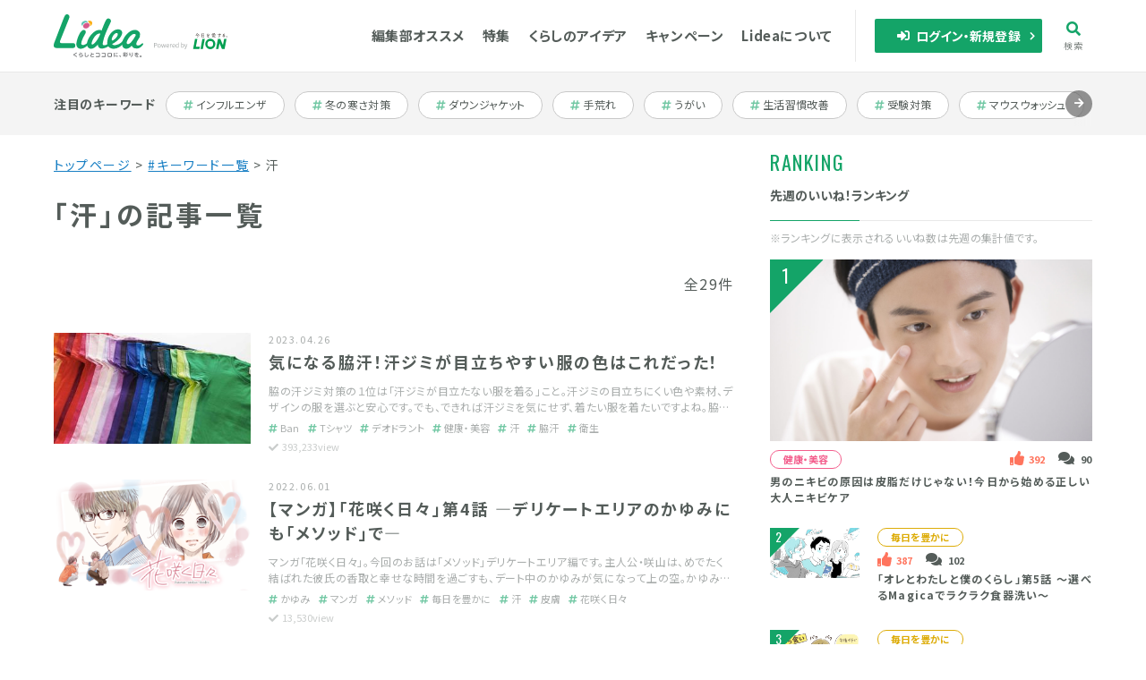

--- FILE ---
content_type: text/html; charset=UTF-8
request_url: https://lidea.today/tags/1545?from=taglist_kw_1545
body_size: 31167
content:






<!DOCTYPE html>
<html lang="ja">

<head>
<!-- Google Tag Manager -->
<script>(function(w,d,s,l,i){w[l]=w[l]||[];w[l].push({'gtm.start':
new Date().getTime(),event:'gtm.js'});var f=d.getElementsByTagName(s)[0],
j=d.createElement(s),dl=l!='dataLayer'?'&l='+l:'';j.async=true;j.src=
'https://www.googletagmanager.com/gtm.js?id='+i+dl;f.parentNode.insertBefore(j,f);
})(window,document,'script','dataLayer','GTM-5Q9DK23');</script>
<!-- End Google Tag Manager -->

  <meta charset="UTF-8">
  <meta http-equiv="X-UA-Compatible" content="IE=edge">
  <title>汗(1/3) |  | Lidea(リディア) by LION</title>
  <meta name="title" content="汗(1/3) |  | Lidea(リディア) by LION">
  <meta name="description" content="「汗」の記事一覧です。Lidea(リディア)は、ライオンの製品やそこに詰まった技術、生活への考え方を通して、くらしへの好奇心や、毎日を慈しむ気持ちをプラスしていく生活情報メディアです。">
  <meta name="msapplication-config" content="none">
  <meta name="viewport" content="width=device-width,initial-scale=1.0">
  <meta name="format-detection" content="telephone=no">
  <meta property="og:title" content="汗(1/3) |  | Lidea(リディア) by LION" itemprop="headline">
    <meta property="og:type" content="article">
      <meta property="og:url" content="https://lidea.today/tags/1545">
      <meta property="og:description" content="「汗」の記事一覧です。Lidea(リディア)は、ライオンの製品やそこに詰まった技術、生活への考え方を通して、くらしへの好奇心や、毎日を慈しむ気持ちをプラスしていく生活情報メディアです。">
    <meta property="og:site_name" content="Lidea（リディア）">
  <meta property="og:image" content="https://lidea.today/img/common/ogp.png">
  <meta content="ja_JP" property="og:locale" itemprop="inLanguage">
    <meta content="2025-12-23T14:02:44+09:00" itemprop="datePublished" name="pubdate">
      <meta property="og:tag" content="汗">
      <meta name="twitter:card" content="summary_large_image" /> 
  <meta name="twitter:site" content="@lidea_lion" /> 
  <link rel="canonical" href="https://lidea.today/tags/1545">
  <link rel="icon" type="image/x-icon" href="/favicon.ico">
  <link rel="apple-touch-icon" sizes="180x180" href="/apple-touch-icon.png">
  <meta property="fb:app_id" content="900520496642693">
        <link rel="stylesheet" href="/common/css/swiper-bundle.min.css">
  <link rel="stylesheet" href="/common/css/common.css?v=20250214">
  <link href="https://fonts.googleapis.com/css?family=PT+Sans:700|Oswald:400,500|Noto+Sans+JP:400,700&amp;subset=japanese" rel="stylesheet">
  <link rel="stylesheet" href="/common/css/modalStore.css">
  <!-- presentList module css -->
  <link rel="stylesheet" href="/uploads/presentList/css/present_list.css?v=20250801">
  <!-- presentList module css -->
  <script src="//assets.adobedtm.com/launch-EN66c80c1071c24f9fbc11027299d09540.min.js" async></script>
    
  <script>
    window.LIDEA = {
      isLoggedIn: false,
      cppfEndpoint: 'https://lidea.today/cppf',
      isAddress: false,
      isNickname: false,
      isLightMember: false,
      isNgNickname: false    }
  </script>
    <style>
    .ip5br { display: none; }
    @media screen and (max-width:374px) { .ip5br { display: block; } }
  </style>
</head>


<body>
  <!-- Google Tag Manager (noscript) -->
  <noscript><iframe src="https://www.googletagmanager.com/ns.html?id=GTM-5Q9DK23"
  height="0" width="0" style="display:none;visibility:hidden"></iframe></noscript>
  <!-- End Google Tag Manager (noscript) -->
  <!-- Load Facebook SDK for JavaScript -->
  <div id="fb-root"></div>
  <script>(function(d, s, id) {
    var js, fjs = d.getElementsByTagName(s)[0];
    if (d.getElementById(id)) return;
    js = d.createElement(s); js.id = id;
    js.src = "https://connect.facebook.net/en_US/sdk.js#xfbml=1&version=v3.0";
    fjs.parentNode.insertBefore(js, fjs);
  }(document, 'script', 'facebook-jssdk'));</script>
  
  <script type="text/javascript">
  window.fbAsyncInit = function() {  
   if(typeof FB != 'undefined'){
    FB.Event.subscribe('edge.create', page_like_callback);
    FB.Event.subscribe('edge.remove', page_unlike_callback);
   }
  };
  
  //LINE
  function line_send(articleId) {
    param = "?utm_source=li&utm_medium=social&utm_content=" + articleId + "&utm_campaign=contents_share";
    url = "https://line.me/R/msg/text/?" + encodeURIComponent(document.title) + "%0D%0A" + encodeURIComponent(document.URL.replace(/\?.*$/,"") + param);
    window.open(url);
  }
  </script>
<div class="platform">
<header class="header js-header" data-updated="20241209">
  <div class="container">
    <div class="header__inner">
      <div class="header__left">
        <h1 class="header__logo">
          <a href="/" class="link--img">
          <svg xmlns="http://www.w3.org/2000/svg" viewBox="0 0 242 114.31" class="logo"><title>Lidea くらしとココロに、彩りを。</title><path class="logo__c5" d="M55.38,105.45c1.67-.94,3.31-2,4.89-3,1-.64,1.09-.71,1.41-.71a1,1,0,0,1,1.06,1c0,.55,0,.57-6.15,4-.89.49-1,.55-1.06.6a.27.27,0,0,0-.15.23c0,.15,0,.17.63.46,2.91,1.42,3.08,1.51,4.32,2.21,1.06.6,1.8,1.07,2.21,1.35s.64.54.64.87a1,1,0,0,1-1,1c-.3,0-.32,0-1.56-.83a45.78,45.78,0,0,0-4.92-2.84c-1.93-1-2.55-1.26-2.55-2.19S53.61,106.46,55.38,105.45Z"/><path class="logo__c5" d="M74.89,106.35c2.66,0,4.2,1.33,4.2,3.24A3.58,3.58,0,0,1,76.45,113a12.57,12.57,0,0,1-4,.55c-2,0-2.78-.13-2.78-1a.8.8,0,0,1,.84-.82c.15,0,.85.08,1,.1.33,0,.72,0,1.15,0,.86,0,4.5,0,4.5-2.26,0-1.57-1.9-1.57-2.31-1.57a7.33,7.33,0,0,0-4.21,1.33c-.77.52-.86.58-1.19.58a.94.94,0,0,1-1-.89c0-.54.59-3.37.78-4.17.13-.57.23-1,.91-1,.32,0,1,.11,1,.69a9.88,9.88,0,0,1-.33,1.42c-.17.69-.28,1.28-.35,1.63A9.09,9.09,0,0,1,74.89,106.35Zm-3.41-4.42a19.09,19.09,0,0,1,3.91.71c.83.22,1.33.34,1.33,1a.84.84,0,0,1-.86.88,17,17,0,0,1-1.67-.4c-.47-.12-3-.55-3-.57a.68.68,0,0,1-.64-.71A.84.84,0,0,1,71.48,101.93Z"/><path class="logo__c5" d="M84.14,103.21c0-1,.06-1.46,1-1.46s1,.61,1,1.52l-.22,5.64c0,1.07-.11,2.85,2.3,2.85,1.6,0,3-.72,4.28-3.43.19-.42.39-.73.9-.73s1.06.3,1.06.82a6.21,6.21,0,0,1-1,2.17,5.79,5.79,0,0,1-5.22,2.91c-2.29,0-3.67-1-4.13-2.4a6,6,0,0,1-.17-2.13Z"/><path class="logo__c5" d="M103.18,104.9c0,.13.17.69.29,1.1a34.82,34.82,0,0,1,4.46-1.14.9.9,0,0,1,.95.93c0,.63-.5.74-1.15.87-3.11.67-7.57,1.79-7.57,3.63,0,.67.41,1.51,4,1.51.85,0,1.86-.08,2.66-.15.23,0,1.35-.16,1.61-.16a.78.78,0,0,1,.87.86.84.84,0,0,1-.68.86,27.54,27.54,0,0,1-4.21.29c-2.25,0-6.11-.18-6.11-3.13,0-2.15,2.25-3.2,3.39-3.69-.14-.53-.22-.88-.33-1.38l-.47-2.27a1.43,1.43,0,0,1,0-.38c0-.62.73-.75,1.16-.75.61,0,.74.5.8.79Z"/><path class="logo__c5" d="M122.55,103.11c1.46,0,2,.56,2,1.94v6.53c0,1.6-.81,1.92-2,1.92h-8c-.53,0-1-.2-1-1s.4-1,1-1h7.35c.5,0,.64-.26.64-.62v-5.31c0-.26-.08-.6-.64-.6h-7.24c-.45,0-1-.14-1-1a.91.91,0,0,1,1-1Z"/><path class="logo__c5" d="M138.61,103.11c1.46,0,2,.56,2,1.94v6.53c0,1.6-.81,1.92-2,1.92h-8.05c-.53,0-1.05-.2-1.05-1s.4-1,1.05-1h7.35c.49,0,.64-.26.64-.62v-5.31c0-.26-.08-.6-.64-.6h-7.24c-.45,0-1-.14-1-1a.91.91,0,0,1,1-1Z"/><path class="logo__c5" d="M157,111.58c0,1.58-.83,1.92-2.07,1.92h-7.11c-1.46,0-2.07-.52-2.07-1.92v-6.91c0-1.6.83-1.93,2.07-1.93h7.11c1.5,0,2.07.55,2.07,1.93Zm-9.15-.62c0,.39.19.62.65.62h5.75c.49,0,.65-.26.65-.62v-5.68c0-.39-.18-.61-.65-.61h-5.75c-.46,0-.65.22-.65.61Z"/><path class="logo__c5" d="M163,102.64a.81.81,0,0,1,.77-.37c.47,0,1,.24,1,.73a3.31,3.31,0,0,1-.13.72,21.78,21.78,0,0,0-.53,4.58,17.13,17.13,0,0,0,.42,3.78,2.52,2.52,0,0,1,.1.66c0,.76-.82.76-1,.76a.77.77,0,0,1-.84-.52,15.35,15.35,0,0,1-.58-4.56A21.76,21.76,0,0,1,163,102.64Zm4.42,5.62c.36,0,.83.16.83.57a.64.64,0,0,1-.13.37c-.31.51-.35.59-.35.8,0,.84,1.25,1,2.7,1a16.55,16.55,0,0,0,1.94-.12c.57,0,.63-.07.75-.07a.78.78,0,0,1,.85.85.84.84,0,0,1-.6.86,14.79,14.79,0,0,1-2.86.24c-1.78,0-4.51-.15-4.51-2.36C166,109.91,166.34,108.26,167.42,108.26Zm5-3.2-1.69,0c-.43,0-1.25,0-2.6.11l-.88.07c-.57,0-.76-.35-.76-.89a.76.76,0,0,1,.7-.83,27.15,27.15,0,0,1,3.41-.21c2.23,0,2.8,0,2.8.85S172.83,105.06,172.41,105.06Z"/><path class="logo__c5" d="M180.62,113.5a1.22,1.22,0,0,1-1-.6,20.76,20.76,0,0,0-2-2.22.86.86,0,0,1-.31-.63,1,1,0,0,1,1-.87c.31,0,.52.1,1.07.6a21.22,21.22,0,0,1,2.11,2.22.93.93,0,0,1,.21.54A1.1,1.1,0,0,1,180.62,113.5Z"/><path class="logo__c5" d="M190.28,106.25c0-.36.26-.61.72-.61.29,0,.85,0,.85.61v.52h1.66c.27,0,.82,0,.82.69,0,.5-.2.74-.82.74h-1.38a11.44,11.44,0,0,0,1.63,1.68c.38.32.52.48.52.76a.85.85,0,0,1-.77.82c-.47,0-1.27-1-1.66-1.56v2.83a.67.67,0,0,1-.75.77c-.54,0-.82-.17-.82-.77v-2.62c-.34.59-1.32,2.08-1.93,2.08a.91.91,0,0,1-.89-.85c0-.27,0-.31.7-.94a11.46,11.46,0,0,0,1.79-2.2h-1.61c-.24,0-.84,0-.84-.71s.43-.72.84-.72h1.94Zm2.39-3.26a38.37,38.37,0,0,1-4.12.35.7.7,0,0,1-.79-.76c0-.62.45-.69.73-.7a31.3,31.3,0,0,0,3.9-.31,7.46,7.46,0,0,1,1.21-.19.69.69,0,0,1,.72.73C194.32,102.67,194,102.8,192.67,103Zm-3.31,1.43a3.2,3.2,0,0,1,.37,1.14c0,.4-.5.59-.85.59s-.44-.06-.8-1.05c0-.13-.18-.5-.28-.79a.56.56,0,0,1,0-.22c0-.32.42-.56.84-.56S189.09,103.79,189.36,104.42Zm2.13-.62a5.34,5.34,0,0,1,.37,1.16c0,.62-.78.63-.86.63-.44,0-.49-.21-.63-.63a10.38,10.38,0,0,1-.37-1.16c0-.45.55-.57.85-.57S191.3,103.35,191.49,103.8Zm2.87-.12a7.06,7.06,0,0,1-.61,1.7c-.26.53-.4.7-.71.7s-.89-.13-.89-.63c0-.13,0-.2.27-.69a12,12,0,0,0,.49-1.18c.09-.22.19-.5.62-.5C193.64,103.08,194.36,103.16,194.36,103.68Zm5.32,6.35c-1.71,1.85-4.36,3.27-4.92,3.27a.91.91,0,0,1-.94-.91c0-.39.27-.54.54-.67a14.31,14.31,0,0,0,3.26-2c.21-.19.29-.27,1.14-1.14a.75.75,0,0,1,.59-.29c.37,0,.92.25.92.76C200.27,109.28,200.21,109.46,199.68,110Zm-.73-3.24a9.44,9.44,0,0,1-3.66,2.2.9.9,0,0,1-.87-.92.66.66,0,0,1,.42-.63,11.7,11.7,0,0,0,2.61-1.52c.21-.15,1-1,1.26-1.1a.72.72,0,0,1,.33-.08.88.88,0,0,1,.88.78C199.94,106,199.38,106.41,199,106.79Zm-.31-3.38a9,9,0,0,1-3.31,1.88,1,1,0,0,1-.9-1c0-.4.26-.53.58-.67a9.7,9.7,0,0,0,2.47-1.47c.8-.67.85-.72,1.16-.72a1,1,0,0,1,.92.84C199.56,102.56,199.43,102.77,198.64,103.41Z"/><path class="logo__c5" d="M206.85,106.28c.25-.44.42-.55.71-.55a.72.72,0,0,1,.74.62c0,.18,0,.27-.51,1.13a16.82,16.82,0,0,0-1,2.29c-.13.43-.23.8-1,.8-.54,0-.77-.35-.91-1a13.59,13.59,0,0,1-.36-3.41,20.41,20.41,0,0,1,.34-3.71.81.81,0,0,1,.9-.78c.46,0,1,.19,1,.67,0,.27-.24,1.41-.27,1.66a20.55,20.55,0,0,0-.17,3.36A11.57,11.57,0,0,1,206.85,106.28Zm6.83-3.63c.09.8.16,2.53.16,3.61,0,2.82-.56,4.8-2.91,6.42a4.81,4.81,0,0,1-1.73.82,1,1,0,0,1-1-.94c0-.41.15-.49,1-1,2.25-1.32,2.7-2.86,2.7-5.42,0-1.05-.06-2.15-.15-3.19a4.94,4.94,0,0,1,0-.55c0-.25,0-.83,1.11-.8C213.57,101.63,213.64,102.21,213.68,102.65Z"/><path class="logo__c5" d="M222.27,105.76a3.58,3.58,0,0,1,1.3-.24,2.5,2.5,0,0,1,2.36,1.38,15.71,15.71,0,0,1,3.14-1.06.89.89,0,0,1,.84.92c0,.43-.1.47-1.6,1l-2.1.74c0,.23,0,.7,0,.94,0,1.2,0,1.75-.85,1.75a.78.78,0,0,1-.86-.82c0-.19,0-1,0-1.18-1.48.69-2.1,1.16-2.1,1.81,0,.9,1.63,1,2.66,1a23,23,0,0,0,2.78-.18,3.29,3.29,0,0,1,.49,0,.7.7,0,0,1,.74.78c0,.61-.09,1-3.48,1-1.44,0-4.88,0-4.88-2.48,0-1.8,2.24-2.82,3.65-3.47-.13-.31-.33-.67-1.17-.67a3.92,3.92,0,0,0-3.07,1.93c-.41.54-.51.69-.91.69a.86.86,0,0,1-.89-.79c0-.27.09-.37.81-1.27a26.05,26.05,0,0,0,1.83-2.53c-1.34,0-1.48,0-1.68,0a.74.74,0,0,1-.75-.78c0-.8.65-.82,1-.82s2,0,2.37,0l.67-1.2a.8.8,0,0,1,.78-.43c.5,0,1,.23,1,.62,0,.19,0,.27-.48.94.44,0,1.3-.08,2.18-.19.26,0,1.4-.21,1.63-.21a.76.76,0,0,1,.77.82c0,.65-.41.7-1.43.82-1.71.21-3.27.32-4.21.35C222.62,105.25,222.53,105.37,222.27,105.76Z"/><path class="logo__c5" d="M237.72,111.73a2.73,2.73,0,1,1-2.73-2.57A2.66,2.66,0,0,1,237.72,111.73Zm-4.2,0a1.47,1.47,0,1,0,1.47-1.39A1.44,1.44,0,0,0,233.52,111.73Z"/><path class="logo__c1" d="M73,91.65c-7.07,0-11.82-5.06-11.82-12.61,0-8.53,9.34-37.66,20-37.66A5.49,5.49,0,0,1,86.77,47c0,2.15-1.33,4.5-4.1,9.2-3.22,5.48-8.3,15.79-8.26,21.6a3.41,3.41,0,0,0,2.4,3.64c4.39,1.9,12.39-3.3,14.86-5.92.71-.75,2.43-2.92,3.46-3.06l.42,0c.88,0,1-.4,1.56.26l.09.17c.76.84,1.4,2.26.64,3.1C90.52,84.12,82.42,91.65,73,91.65Z"/><path class="logo__c2" d="M92.07,21.4c-.77-2.61-3-4.09-6.19-4.09-5.08,0-11,3.76-11,8.62A6,6,0,0,0,78,31.34a6.11,6.11,0,0,1,0-.86c0-5.28,6.31-9.38,11.75-9.38A9.15,9.15,0,0,1,92.07,21.4Z"/><path class="logo__c3" d="M97.26,16.93A12.79,12.79,0,0,0,92.2,18a6.23,6.23,0,0,1,2.23,3.64c2.52,1,4,3.28,4,6.43a7.93,7.93,0,0,1-1.18,4c3.81-1.45,6.87-5,6.87-8.54C104.12,19.47,101.49,16.93,97.26,16.93Z"/><path class="logo__c4" d="M90.43,22.62c-5.08,0-11,3.76-11,8.62,0,3.81,3,6.48,7.38,6.48,5.1,0,10.09-4.38,10.09-8.85C96.91,25,94.43,22.62,90.43,22.62Z"/><path class="logo__c1" d="M20.3,76.58h0a3.64,3.64,0,0,1-3.65-3.65,3.72,3.72,0,0,1,.27-1.37h0v0a.08.08,0,0,1,0-.05L36.31,23.64c3.5-8.55,5.27-12.72,6.11-15.39h0a6.32,6.32,0,0,0,.23-1.69A6.55,6.55,0,0,0,30.18,3.7h0A37.06,37.06,0,0,0,27.51,9c-2.2,5.3-26.1,66.85-26.1,66.85L.93,77.19c-1.1,3.5-3,12.59,6.61,12.59H51.9a6.53,6.53,0,1,0,0-13.06h-26Z"/><path class="logo__c1" d="M153.22,70.6c-1.82-.74-2.42,1-2.82,1.89-4.23,9.16-13.79,11.45-16.93,9-1.44-1.13-.73-5.53-.51-6.9,2.41-15.06,10.88-32.4,18.37-48.18,1.19-2.49,2.06-4.27,2.69-5.59h0a6.69,6.69,0,0,0,.69-3,6.82,6.82,0,0,0-12.83-3.22h0c-3,4.8-6.65,13.43-12.59,28.66a8.92,8.92,0,0,0-6-1.87c-7.32,0-15.64,5-22.84,13.7-6.57,8-10.65,17.13-10.65,24,0,8.28,5.84,12.61,11.6,12.61,6.41,0,12.77-5.47,17.76-11.35.27,6.55,4.45,10.9,10.56,10.9C139,91.2,155.05,83.85,155,74,155,74,155.17,71.38,153.22,70.6Zm-49,9.75a2,2,0,0,1-1.9-2.19c0-3.29,2.89-10.62,7-16.88C113.63,54.78,119.48,51,123.7,51a3,3,0,0,1,1.72.36,1,1,0,0,1,.5.55C118.55,70.6,107.85,80.35,104.21,80.35Z"/><path class="logo__c1" d="M192,66.62l-.31-.25a1,1,0,0,0-1.06-.18,3.16,3.16,0,0,0-2.09,1.61c-5.6,10.77-18.86,14.39-24.6,14.31-5.24-.07-5.76-3.2-5.76-3.2,14-6.61,27-20,27-30.18,0-4.38-4.47-8.92-10.82-8.92-15.35,0-29.66,17.87-29.66,35.62,0,9.7,6.79,16.22,16.9,16.22,11.17,0,24.89-7.68,31.37-22.08C193.51,68.23,193.13,67.5,192,66.62Zm-35.06.51c-.1-1-.06-4.75,3.74-10.38,4-5.93,8.25-7.54,10.68-6.86,3.35.94,2.28,6.83-1.83,11.33-6.46,7.06-10.21,8.8-11.21,8.46S157,68.29,156.9,67.13Z"/><path class="logo__c1" d="M241.08,77.23c-1.8-1.21-4.63,2.34-6.91,3.78-3.36,2.11-10.86,3.53-10.86-2.28,0-3.46,2.33-7,3.92-9.76,3.22-5.55,4-5.62,5.3-9a7,7,0,0,0,.14-4.55,5.21,5.21,0,0,0,.56-3.9c-.63-3.5-4.69-10.09-14.11-10.09-16.26,0-34.35,22.5-34.35,37.74,0,7.59,4.5,12.49,11.47,12.49,5.35,0,9.91-3.13,14.54-8.22a12,12,0,0,0,4.83,5.6,12.15,12.15,0,0,0,4.48,1.5,28.6,28.6,0,0,0,7.57.19s7.47-1.08,13.16-9.16C241.63,80.47,242.87,78.44,241.08,77.23ZM221,57.37a106.31,106.31,0,0,1-11.24,16.18c-5.51,6.33-9,5.94-10.7,5.29s-3.24-3.46.91-11.21,10.55-13.43,14.7-14.92,6.49.37,6.87,1.13S221.59,56.06,221,57.37Z"/></svg>
          <svg xmlns="http://www.w3.org/2000/svg" viewBox="0 0 81.37 17.28" class="lion"><title>Powered by LION</title><path class="lion__c1" d="M0,10.44H1.47c1.15,0,1.92.39,1.92,1.51s-.76,1.59-1.89,1.59H.65v2H0ZM1.42,13c.9,0,1.33-.33,1.33-1.06s-.46-1-1.36-1H.65v2Z"/><path class="lion__c1" d="M4,13.68a1.82,1.82,0,0,1,1.76-2,1.82,1.82,0,0,1,1.77,2,1.82,1.82,0,0,1-1.77,2A1.81,1.81,0,0,1,4,13.68Zm2.87,0c0-.88-.45-1.47-1.11-1.47s-1.1.59-1.1,1.47.44,1.46,1.1,1.46S6.84,14.55,6.84,13.68Z"/><path class="lion__c1" d="M8,11.77H8.6L9.17,14c.07.37.15.71.22,1.07h0c.09-.36.17-.71.26-1.07l.59-2.2h.63l.59,2.2c.09.37.18.71.27,1.07h0c.08-.36.15-.7.23-1.07l.56-2.2h.61l-1,3.81h-.77l-.55-2.05c-.1-.36-.17-.71-.26-1.1h0c-.09.39-.17.74-.26,1.11l-.54,2H9Z"/><path class="lion__c1" d="M13.64,13.68a1.84,1.84,0,0,1,1.72-2c1,0,1.51.7,1.51,1.78a3.25,3.25,0,0,1,0,.37H14.28a1.26,1.26,0,0,0,1.26,1.33,1.7,1.7,0,0,0,.95-.3l.23.42a2.3,2.3,0,0,1-1.26.39A1.82,1.82,0,0,1,13.64,13.68Zm2.67-.32c0-.76-.35-1.17-.95-1.17a1.16,1.16,0,0,0-1.09,1.17Z"/><path class="lion__c1" d="M17.78,11.77h.52l.06.7h0a1.3,1.3,0,0,1,1.08-.79.79.79,0,0,1,.4.08l-.11.56a.92.92,0,0,0-.38-.06c-.31,0-.7.22-.95.87v2.45h-.64Z"/><path class="lion__c1" d="M20.15,13.68a1.84,1.84,0,0,1,1.72-2c1,0,1.51.7,1.51,1.78a3.25,3.25,0,0,1,0,.37H20.79a1.26,1.26,0,0,0,1.26,1.33,1.7,1.7,0,0,0,.95-.3l.23.42a2.32,2.32,0,0,1-1.26.39A1.82,1.82,0,0,1,20.15,13.68Zm2.67-.32c0-.76-.35-1.17-.95-1.17a1.16,1.16,0,0,0-1.09,1.17Z"/><path class="lion__c1" d="M24.05,13.68a1.8,1.8,0,0,1,1.65-2,1.54,1.54,0,0,1,1.07.44l0-.65V10h.63v5.58h-.52l-.05-.45h0a1.73,1.73,0,0,1-1.16.54C24.67,15.67,24.05,15,24.05,13.68Zm2.69.93v-2a1.39,1.39,0,0,0-.93-.39c-.62,0-1.1.58-1.1,1.45s.38,1.47,1.05,1.47A1.33,1.33,0,0,0,26.74,14.61Z"/><path class="lion__c1" d="M30.48,15.18h0l-.06.4h-.51V10h.64v1.53l0,.69a1.86,1.86,0,0,1,1.19-.54c1,0,1.52.77,1.52,1.93,0,1.31-.78,2.06-1.65,2.06A1.66,1.66,0,0,1,30.48,15.18Zm2.06-1.56c0-.84-.28-1.4-1-1.4a1.57,1.57,0,0,0-1,.52v2a1.47,1.47,0,0,0,.93.4C32.08,15.14,32.54,14.57,32.54,13.62Z"/><path class="lion__c1" d="M33.73,17.14l.13-.51a.82.82,0,0,0,.28.06c.44,0,.71-.35.86-.82l.09-.29-1.53-3.81h.67L35,13.89c.12.33.25.72.37,1.06h0c.11-.34.22-.72.33-1.06l.68-2.12H37l-1.44,4.12c-.26.75-.66,1.33-1.41,1.33A1.17,1.17,0,0,1,33.73,17.14Z"/><path class="lion__c2" d="M50.82,14.59l-.51,2.52H43.37L45.48,6.19h2.58l-1.63,8.4Zm3.38,2.52L56.31,6.19H53.66L51.55,17.11ZM80.39,6.19H77.74l-1.3,6.71L73.52,6.19H70.87L68.75,17.11H71.4l1.25-6.3,2.7,6.3h2.93ZM62.45,6a5.64,5.64,0,1,0,5.64,5.64A5.64,5.64,0,0,0,62.45,6Zm3.16,5.64a3.16,3.16,0,1,1-3.16-3.16A3.16,3.16,0,0,1,65.61,11.65Z"/><path class="lion__c3" d="M81.19,3.24a.6.6,0,0,0-.43-.18.61.61,0,0,0-.61.61.6.6,0,0,0,.18.43.61.61,0,0,0,.43.17.63.63,0,0,0,.43-.17.6.6,0,0,0,.18-.43A.58.58,0,0,0,81.19,3.24Zm-.43.86a.44.44,0,0,1-.43-.43.38.38,0,0,1,.13-.3.41.41,0,0,1,.6,0,.41.41,0,0,1,0,.6A.38.38,0,0,1,80.76,4.1ZM50.42,2s0,0,0,.06,0,.08-.11.07l-.14,0a.44.44,0,0,1,0,.1.18.18,0,0,1-.06.14.22.22,0,0,1-.14,0l-.1,0A3.54,3.54,0,0,1,48,.56h0a6.27,6.27,0,0,1-.89,1.16A4.42,4.42,0,0,1,46,2.61h0a.08.08,0,0,1-.09-.09.07.07,0,0,1,0-.06,9.54,9.54,0,0,0,1.07-1.11A5.56,5.56,0,0,0,47.72.21a.23.23,0,0,1,.22-.13.21.21,0,0,1,.17.07.23.23,0,0,1,.07.17.28.28,0,0,1,0,.13,2.92,2.92,0,0,0,.88.91,3.77,3.77,0,0,0,1.33.58Zm-3.31.2A.1.1,0,0,1,47,2.07.1.1,0,0,1,47.11,2h1.31a.17.17,0,0,1,.19-.17.22.22,0,0,1,.14.05.2.2,0,0,1,.06.14.18.18,0,0,1-.06.14.18.18,0,0,1-.13.06ZM49,2.82v.06l-.43,1.59a.16.16,0,0,1-.18.14.17.17,0,0,1-.13-.05.2.2,0,0,1-.06-.14v0l.38-1.44h-1.9a.11.11,0,0,1-.12-.12c0-.07,0-.11.12-.11h2a.17.17,0,0,1,.14-.07.24.24,0,0,1,.14,0A.15.15,0,0,1,49,2.82ZM55.41.43a.17.17,0,0,0-.17.12H53.18A.18.18,0,0,0,53,.43a.17.17,0,0,0-.19.19V4.37a.18.18,0,0,0,.06.14.17.17,0,0,0,.13,0,.15.15,0,0,0,.13,0,.18.18,0,0,0,.06-.14V4.26h2v.11a.18.18,0,0,0,.06.14.17.17,0,0,0,.13,0,.15.15,0,0,0,.13,0,.18.18,0,0,0,.06-.14V.62A.17.17,0,0,0,55.41.43Zm-.19,2V4h-2V2.47Zm0-1.7V2.24h-2V.77Zm6.38,1a.18.18,0,0,1-.06.15A17.88,17.88,0,0,1,60,3a3.66,3.66,0,0,1,0,.57s0,0,0,0a.18.18,0,0,1-.36,0h0c0-.09,0-.24,0-.43l-.23.15c-.2.12-.28.23-.26.33s.09.14.21.2a1,1,0,0,0,.4.12H60a5,5,0,0,0,1-.1l.07,0a.18.18,0,0,1,.12,0,.18.18,0,0,1,.06.13.17.17,0,0,1-.16.18,4.08,4.08,0,0,1-.93.1l-.4,0a1.42,1.42,0,0,1-.53-.2.53.53,0,0,1-.29-.45.75.75,0,0,1,.39-.56l.36-.26c0-.23-.08-.36-.16-.39l-.13,0a.23.23,0,0,0-.18.08c-.06.1-.11.21-.17.3a.16.16,0,0,1-.16.11.15.15,0,0,1-.17-.17.15.15,0,0,1,.06-.13.88.88,0,0,1,.12-.17,4.86,4.86,0,0,0,.5-1A1,1,0,0,1,58.77,1a.09.09,0,0,1,0-.08c0-.07,0-.11.12-.11a.14.14,0,0,1,.1,0,.68.68,0,0,0,.49.23.78.78,0,0,0,0-.3.15.15,0,0,1,0-.1c0-.11,0-.16.15-.16a.17.17,0,0,1,.12,0,.34.34,0,0,1,.1.3.1.1,0,0,0,0,.11.19.19,0,0,0,.12,0,.15.15,0,0,1,.13.05.17.17,0,0,1,.05.13c0,.09-.05.14-.15.17a1.68,1.68,0,0,1-.31,0,5.25,5.25,0,0,1-.33.8h0a.54.54,0,0,1,.54.44c.33-.23.77-.56,1.3-1a.17.17,0,0,1,.18-.12A.17.17,0,0,1,61.6,1.76Zm6.62-.55a.25.25,0,0,1,.06.16.21.21,0,0,1-.07.17A.27.27,0,0,1,68,1.6l-.25.19a.1.1,0,0,1-.06,0c-.06,0-.09,0-.09-.08a.08.08,0,0,1,0,0l.1-.22H64.5a1.34,1.34,0,0,1-.11.38.24.24,0,0,1-.23.17A.21.21,0,0,1,64,2,.2.2,0,0,1,64,1.8a.19.19,0,0,1,.18-.21,2.54,2.54,0,0,0,.23-.37.1.1,0,0,1,.09-.06l.06,0a.14.14,0,0,1,0,.07h2.23c.15-.28.24-.48.29-.59a.21.21,0,0,1,.2-.15.19.19,0,0,1,.2.16.19.19,0,0,1,0,.18.19.19,0,0,1-.16.08c-.09.11-.18.22-.28.32h.89a.22.22,0,0,1,.2-.1A.25.25,0,0,1,68.22,1.21Zm-.08,3H68a3.18,3.18,0,0,1-1.51-.37A4.83,4.83,0,0,0,67,3.39a.21.21,0,0,0,.18-.07.22.22,0,0,0,.07-.16A.22.22,0,0,0,67.07,3a.23.23,0,0,0-.24.07H65.69l0-.07a.17.17,0,0,0,.14-.18.21.21,0,0,0,0-.13h1.11a.21.21,0,0,0,.21-.21.24.24,0,0,0-.06-.15.22.22,0,0,0-.15-.06h-.07V2.12c0-.05,0-.08-.09-.08a.07.07,0,0,0-.08.08v.21H65.62s-.05,0-.05-.05v-.5a.14.14,0,0,0-.16-.16c-.11,0-.17,0-.17.16v.5a.32.32,0,0,0,.3.36A4.91,4.91,0,0,1,64.22,4a.08.08,0,0,0,0,.07c0,.06,0,.09.08.09h0a3.37,3.37,0,0,0,1.21-.92h0a2.44,2.44,0,0,0,.46.55,4.21,4.21,0,0,1-1.54.68.09.09,0,0,0-.08.09.08.08,0,0,0,0,.06s0,0,.06,0h0A3.64,3.64,0,0,0,66.26,4a3.21,3.21,0,0,0,1.52.6c.13,0,.2,0,.2-.17a.17.17,0,0,0,0-.07h.17a.09.09,0,0,0,.07,0,.06.06,0,0,0,0-.06C68.22,4.18,68.17,4.17,68.14,4.17Zm-1.49-.94a4.09,4.09,0,0,1-.44.39,2.7,2.7,0,0,1-.43-.39ZM65.11,1,65,.8a.06.06,0,0,1,0,0,.07.07,0,0,1,.08-.08h0c.23.13.34.25.34.36s-.06.19-.18.19a.18.18,0,0,1-.15-.07A.19.19,0,0,1,65.11,1Zm1,.89-.2-.27a.19.19,0,0,1,0-.07A.07.07,0,0,1,66,1.49l.06,0a1.85,1.85,0,0,1,.37.25.18.18,0,0,1,.06.14c0,.12,0,.18-.17.18A.17.17,0,0,1,66.12,1.91Zm1.53.55L67.34,2a.09.09,0,0,1,0-.06c0-.05,0-.08.09-.08a.86.86,0,0,1,.41.21q.27.23.27.36a.2.2,0,0,1-.06.15.18.18,0,0,1-.15.07.21.21,0,0,1-.16-.07A.2.2,0,0,1,67.65,2.46ZM64.46.62a.09.09,0,0,1,.08-.09c1-.14,1.9-.28,2.68-.41A.19.19,0,0,1,67.4,0a.2.2,0,0,1,.11,0,.2.2,0,0,1,.11.18.21.21,0,0,1-.19.22C67,.49,66.54.54,66,.6h0c.21.16.32.3.32.43a.17.17,0,0,1-.18.19A.15.15,0,0,1,66,1.17.15.15,0,0,1,66,1V1a1.46,1.46,0,0,0-.1-.32h0a.09.09,0,0,1,0-.07L64.56.71h0A.08.08,0,0,1,64.46.62Zm0,2.13a.2.2,0,0,1-.15-.06.24.24,0,0,1-.06-.15.2.2,0,0,1,.06-.15.21.21,0,0,1,.14-.07c.1-.14.19-.27.27-.4a.08.08,0,0,1,.07,0s.09,0,.09.1a1.24,1.24,0,0,1-.22.66A.23.23,0,0,1,64.45,2.75Zm9.6-1.54h-.18a6.15,6.15,0,0,0-1,.08c0-.17,0-.28,0-.36A.65.65,0,0,0,72.72.5a.5.5,0,0,0-.38-.14c-.08,0-.13,0-.13.12a.11.11,0,0,0,.09.11c.13,0,.19.16.19.37h0a.67.67,0,0,1,0,.1v.29l-.53.11a3.49,3.49,0,0,1-.67.12.73.73,0,0,1-.47-.17.13.13,0,0,0-.18,0s0,.06,0,.12a.46.46,0,0,0,.51.42,3.52,3.52,0,0,0,.72-.13l.62-.14c0,.18,0,.35,0,.51a.71.71,0,0,0-.21,0,.53.53,0,0,0-.47.23.46.46,0,0,0-.06.23.59.59,0,0,0,.15.38c.2.27.39.41.55.41a1.41,1.41,0,0,1-1.07.75.13.13,0,0,0-.11.13.1.1,0,0,0,.11.11h0a1.94,1.94,0,0,0,1.18-.57A1.27,1.27,0,0,0,72.9,3a1.07,1.07,0,0,0-.11-.51,5.83,5.83,0,0,1,0-.83,5,5,0,0,1,.67-.05,4.89,4.89,0,0,1,.54,0,.18.18,0,0,0,.16,0,.16.16,0,0,0,.08-.15A.18.18,0,0,0,74.05,1.21ZM72.36,3s-.07,0-.12-.06a.76.76,0,0,1-.18-.21A.32.32,0,0,1,72,2.57a.15.15,0,0,1,.06-.13.21.21,0,0,1,.15,0,.26.26,0,0,1,.26.16C72.48,2.82,72.44,3,72.36,3Zm5.3-1a1.1,1.1,0,0,0-.35.05c.25-.31.48-.56.66-.75A.5.5,0,0,0,78.14,1a.33.33,0,0,0,0-.14.3.3,0,0,0-.28-.14,1.24,1.24,0,0,0-.49.15,1.31,1.31,0,0,1-.48.18A.2.2,0,0,1,76.71,1,.14.14,0,0,0,76.6.94a.11.11,0,0,0-.12.12.11.11,0,0,0,0,.08.58.58,0,0,0,.36.28.71.71,0,0,0,.51-.21A.72.72,0,0,1,77.71,1h0s0,0-.08.13c-.26.28-.78.89-1.55,1.81a.19.19,0,0,0-.1.17.17.17,0,0,0,.18.19.19.19,0,0,0,.16-.08l.54-.68a.85.85,0,0,1,.65-.25h0a.77.77,0,0,1,.55.21.72.72,0,0,1,.21.52.74.74,0,0,1-.1.37.72.72,0,0,1-.33.34c-.19-.34-.41-.51-.68-.51l-.14,0a.5.5,0,0,0-.36.54c0,.24.2.38.52.4h.15a1.21,1.21,0,0,0,1.16-.62,1.07,1.07,0,0,0,.13-.53,1,1,0,0,0-.22-.67A1,1,0,0,0,77.66,2.05Zm-.11,1.84c-.34,0-.52,0-.55-.16a.15.15,0,0,1,0-.12.17.17,0,0,1,.12-.06C77.29,3.55,77.43,3.67,77.55,3.89Z"/></svg>
          </a>
        <!-- /.header__logo --></h1>
      <!-- /.header__left --></div>
      <div class="header__right">
        <nav>
          <ul class="header__navPC">
            <li>
              <a href="#" class="js-gnavPC gnavPC" aria-expanded="false" aria-controls="gnavPC-recommend"><span>編集部オススメ</span></a>
              <div class="gnavPC__content js-gnavPC-content" id="gnavPC-recommend">
                <div class="js-gnavPC-inner gnavPC__inner">
                  <ul class="recommend">
                    <li>
                      <div class="recommend__item recommend__item--link">
                        <a href="/articles/004186?from=navi_pickup01_004186">
                          <div class="recommend__thumb">
                            <!-- <p class="new"><span>NEW</span></p> -->
                                                        <img alt="" src="/uploads/img_navi_pickup_01_20260115.png">
                                                      </div>
                          <p class="recommend__lead">お洗濯の「洗剤選び」で毎日が変わる？！4人のハッピーストーリーをご紹介</p>
                        </a>
                      <!-- /.recommend__item --></div>
                    </li>
                    <li>
                      <div class="recommend__item recommend__item--link">
                        <a href="/articles/004175?from=navi_pickup02_004175">
                          <div class="recommend__thumb">
                            <!-- <p class="new"><span>NEW</span></p> -->
                                                        <img alt="" src="/uploads/img_navi_pickup_01_20251218.jpg">
                                                      </div>
                          <p class="recommend__lead">「オレとわたしと僕のくらし」第5話 ～選べるMagicaでラクラク食器洗い～</p>
                        </a>
                      <!-- /.recommend__item --></div>
                    </li>
                    <li>
                      <div class="recommend__item recommend__item--link">
                        <a href="/articles/004105?from=navi_pickup03_004105">
                          <div class="recommend__thumb">
                            <!-- <p class="new"><span>NEW</span></p> -->
                                                        <img alt="" src="/uploads/img_navi_pickup_01_20250925.jpg">
                                                      </div>
                          <p class="recommend__lead">美容・運動の専門家コメントも！30~40代女性のエイジングケア&amp;垢抜けテクを大調査</p>
                        </a>
                      <!-- /.recommend__item --></div>
                    </li>
                    <li>
                      <div class="recommend__item recommend__item--link">
                        <a href="/articles/004087?from=navi_pickup04_004087">
                          <div class="recommend__thumb">
                            <!-- <p class="new"><span>NEW</span></p> -->
                                                        <img alt="" src="/uploads/img_navi_pickup_01_20250821.png">
                                                      </div>
                          <p class="recommend__lead">推しロスの乗り越え方は？「推し活」について精神科医・名越康文先生に聞いてみた</p>
                        </a>
                      <!-- /.recommend__item --></div>
                    </li>
                    <li>
                      <div class="recommend__item recommend__item--link">
                        <a href="/tags/1811?from=navi_pickup05_1811">
                          <div class="recommend__thumb">
                            <img alt="" src="/uploads/img_theme_nav_05_2002.jpg">
                          </div>
                          <p class="recommend__lead">毎日を楽しく、もっと豊かに</p>
                        </a>
                      <!-- /.recommend__item --></div>
                    </li>
                  </ul>
                <!-- .js-gnavPC-inner --></div>
              <!-- .js-gnavPC-content --></div>
            </li>
             <li>
              <a href="#" class="js-gnavPC gnavPC" aria-expanded="false" aria-controls="gnavPC-theme"><span>特集</span></a>
              <div class="gnavPC__content js-gnavPC-content" id="gnavPC-theme">
                <div class="js-gnavPC-inner gnavPC__inner">
                  <ul class="recommend">
                    <li>
                      <div class="recommend__item recommend__item--link">
                        <a href="/sustainable?from=navi_theme01_sustainability">
                          <div class="recommend__thumb">
                                                        <img alt="" src="/uploads/img_theme_nav_01_sustainable.jpg">
                                                      </div>
                          <p class="recommend__lead">知ってる？サステナブルとは</p>
                        </a>
                      <!-- /.recommend__item --></div>
                    </li>
                    <li>
                      <div class="recommend__item recommend__item--link">
                        <a href="/tags/1540?from=navi_theme02_mold2601">
                          <div class="recommend__thumb">
                                                        <img alt="" src="/uploads/img_theme_nav_01_2601.png">
                                                      </div>
                          <p class="recommend__lead">油断禁物！冬にもカビ対策を</p>
                        </a>
                      <!-- /.recommend__item --></div>
                    </li>
                    <li>
                      <div class="recommend__item recommend__item--link">
                        <a href="/tags/1667?from=navi_theme03_bathing2512">
                          <div class="recommend__thumb">
                                                        <img alt="" src="/uploads/img_theme_nav_01_2512.png">
                                                      </div>
                          <p class="recommend__lead">その疲れ、お風呂で癒やそう</p>
                        </a>
                      <!-- /.recommend__item --></div>
                    </li>
                    <li>
                      <div class="recommend__item recommend__item--link">
                        <a href="/tags/3003?from=navi_theme04_winter2511">
                          <div class="recommend__thumb">
                                                        <img alt="" src="/uploads/img_theme_nav_01_2511.png">
                                                      </div>
                          <p class="recommend__lead">洗う・着る・暖まる「冬」</p>
                        </a>
                      <!-- /.recommend__item --></div>
                    </li>
                    <li>
                      <div class="recommend__item recommend__item--link">
                        <a href="/theme?from=navi_theme05_insite">
                          <div class="recommend__thumb">
                            <img alt="" src="/uploads/img_theme_nav_05_2010r.jpg">
                          </div>
                          <p class="recommend__lead">これまでの特集</p>
                        </a>
                      <!-- /.recommend__item --></div>
                    </li>
                  </ul>
                <!-- .js-gnavPC-inner --></div>
              <!-- .js-gnavPC-content --></div>
            </li>
            <li>
              <a href="#" class="js-gnavPC gnavPC" aria-expanded="false" aria-controls="gnavPC-idea"><span>くらしのアイデア</span></a>
              <div class="gnavPC__content js-gnavPC-content" id="gnavPC-idea">
                <div class="js-gnavPC-inner gnavPC__inner">
                  <ul class="recommend--idea">
                    <li>
                      <div class="recommend__item recommend__item--link">
                        <a href="/idea/washing?from=navi_idea01">
                          <div class="recommend__thumb">
                            <img alt="" src="/common/images/img-idea-thumb-01.png">
                          </div>
                          <p class="recommend__lead">お洗濯</p>
                        </a>
                      <!-- /.recommend__item --></div>
                    </li>
                    <li>
                      <div class="recommend__item recommend__item--link">
                        <a href="/idea/cleaning?from=navi_idea02">
                          <div class="recommend__thumb">
                            <img alt="" src="/common/images/img-idea-thumb-02.png">
                          </div>
                          <p class="recommend__lead">お掃除</p>
                        </a>
                      <!-- /.recommend__item --></div>
                    </li>
                    <li>
                      <div class="recommend__item recommend__item--link">
                        <a href="/idea/kitchen?from=navi_idea03">
                          <div class="recommend__thumb">
                            <img alt="" src="/common/images/img-idea-thumb-03.png">
                          </div>
                          <p class="recommend__lead">キッチン</p>
                        </a>
                      <!-- /.recommend__item --></div>
                    </li>
                    <li>
                      <div class="recommend__item recommend__item--link">
                        <a href="/idea/oralcare?from=navi_idea04">
                          <div class="recommend__thumb">
                            <img alt="" src="/common/images/img-idea-thumb-04.png">
                          </div>
                          <p class="recommend__lead">歯とお口の健康</p>
                        </a>
                      <!-- /.recommend__item --></div>
                    </li>
                    <li>
                      <div class="recommend__item recommend__item--link">
                        <a href="/idea/healthcare?from=navi_idea05">
                          <div class="recommend__thumb">
                            <img alt="" src="/common/images/img-idea-thumb-05.png">
                          </div>
                          <p class="recommend__lead">健康・美容</p>
                        </a>
                      <!-- /.recommend__item --></div>
                    </li>
                    <li>
                      <div class="recommend__item recommend__item--link">
                        <a href="/idea/pet?from=navi_idea06">
                          <div class="recommend__thumb">
                            <img alt="" src="/common/images/img-idea-thumb-06.png">
                          </div>
                          <p class="recommend__lead">ワンちゃん・猫ちゃん</p>
                        </a>
                      <!-- /.recommend__item --></div>
                    </li>
                  </ul>
                <!-- .js-gnavPC-inner --></div>
              <!-- .js-gnavPC-content --></div>
            </li>
            <li>
              <a href="/all-campaign.php?from=navi_campaign" class="gnavPC"><span>キャンペーン</span></a>
            </li>
            <li>
              <a href="#" class="js-gnavPC gnavPC" aria-expanded="false" aria-controls="gnavPC-about"><span>Lideaについて</span></a>
              <div class="gnavPC__content js-gnavPC-content" id="gnavPC-about">
                <div class="js-gnavPC-inner gnavPC__inner">
                  <ul class="recommend recommend__about">
                    <li>
                      <div class="recommend__item recommend__item--link">
                        <a href="/about?from=navi_about01">
                          <div class="recommend__thumb">
                            <img alt="" src="/common/images/img-about-thumb-01.png">
                          </div>
                          <p class="recommend__lead">Lideaとは？</p>
                        </a>
                      <!-- /.recommend__item --></div>
                    </li>
                    <li>
                      <div class="recommend__item recommend__item--link">
                        <a href="/point?from=navi_about02">
                          <div class="recommend__thumb">
                            <img alt="" src="/common/images/img-about-thumb-02.png">
                          </div>
                          <p class="recommend__lead">ポイントプログラムとは？</p>
                        </a>
                      <!-- /.recommend__item --></div>
                    </li>
                    <li>
                      <div class="recommend__item recommend__item--link">
                        <a href="/usepoint-guide?from=navi_about03">
                          <div class="recommend__thumb">
                            <img alt="" src="/common/images/img-about-thumb-03.png">
                          </div>
                          <p class="recommend__lead">ポイントため方ガイド</p>
                        </a>
                      <!-- /.recommend__item --></div>
                    </li>
                  </ul>
                <!-- .js-gnavPC-inner --></div>
              <!-- .js-gnavPC-content --></div>
            </li>
          </ul>
        </nav>
        <div class="header__menu">
          <ul class="header__btnWrap">
          <!-- 未ログイン時 ここから -->
            <li class="forPC"><a href="/signin" class="btn--S"><i class="icon--mypage"></i>ログイン・新規登録</a></li>
            <li><a href="#" class="header__search js-headerSearchTrigger" aria-controls="headerSearch" aria-expanded="false"><i class="icon--search"></i><br>検索</a></li>
            <li class="headerSpMenu forSP"><a class="js--open" href="#" aria-controls="headerNavSP" aria-expanded="false"><svg xmlns="http://www.w3.org/2000/svg" width="23" height="18" viewBox="0 0 23 18" aria-hidden="true"><g transform="translate(-329 -14.5)"><line x2="23" transform="translate(329 15.5)" fill="none" stroke="#12a468" stroke-width="2"/><line x2="23" transform="translate(329 23.5)" fill="none" stroke="#12a468" stroke-width="2"/><line x2="23" transform="translate(329 31.5)" fill="none" stroke="#12a468" stroke-width="2"/></g></svg>メニュー<span class="js-HeaderNewImportantNotification"></span></a></li>
          <!-- 未ログイン時 ここまで -->
          </ul>
        </div>
      <!-- /.header__right --></div>
    <!-- /.header__inner --></div>
  <!-- /.container --></div>
  <div class="header__navSP js-nav" id="headerNavSP">
    <div class="header__navSPInner">
      <nav class="header__navMain">
        <div class="header__navMainInner">
          <!-- 未ログイン時 ここから -->
          <ul class="btnWrap">
            <li><a href="/signin" class="btn--L"><i class="icon--mypage"></i>ログイン・新規登録</a></li>
          </ul>
          <!-- 未ログイン時 ここまで -->
          <ul class="header__navList">
            <li aria-label="編集部オススメ">
              <span class="header__navTtl">編集部オススメ</span>
              <ul class="header__navList--lv2">
                <li><a href="/articles/004186?from=navi_pickup01_004186" class="header__navLink">お洗濯の「洗剤選び」で毎日が変わる？！4人のハッピーストーリーをご紹介</a></li>                <li><a href="/articles/004175?from=navi_pickup02_004175" class="header__navLink">「オレとわたしと僕のくらし」第5話 ～選べるMagicaでラクラク食器洗い～</a></li>                <li><a href="/articles/004105?from=navi_pickup03_004105" class="header__navLink">美容・運動の専門家コメントも！30~40代女性のエイジングケア&amp;垢抜けテクを大調査</a></li>                <li><a href="/articles/004087?from=navi_pickup04_004087" class="header__navLink">推しロスの乗り越え方は？「推し活」について精神科医・名越康文先生に聞いてみた</a></li><li><a href="/tags/1811?from=navi_pickup05_1811" class="header__navLink">毎日を楽しく、もっと豊かに</a></li>
              </ul>
            </li>
            <li aria-label="特集">
              <span class="header__navTtl">特集</span>
              <ul class="header__navList--lv2">
                <li><a href="/sustainable?from=navi_theme01_sustainability" class="header__navLink">知ってる？サステナブルとは</a></li>                <li><a href="/tags/1540?from=navi_theme02_mold2601" class="header__navLink">油断禁物！冬にもカビ対策を</a></li>                <li><a href="/tags/1667?from=navi_theme03_bathing2512" class="header__navLink">その疲れ、お風呂で癒やそう</a></li>                <li><a href="/tags/3003?from=navi_theme04_winter2511" class="header__navLink">洗う・着る・暖まる「冬」</a></li><li><a href="/theme?from=navi_theme05_insite" class="header__navLink">これまでの特集</a></li>
              </ul>
            </li>
            <li aria-label="くらしのアイデア">
              <span class="header__navTtl">くらしのアイデア</span>
              <ul class="header__navList--lv2">
                <li><a href="/idea/washing?from=navi_idea01" class="header__navLink">お洗濯</a></li>
                <li><a href="/idea/cleaning?from=navi_idea02" class="header__navLink">お掃除</a></li>
                <li><a href="/idea/kitchen?from=navi_idea03" class="header__navLink">キッチン</a></li>
                <li><a href="/idea/oralcare?from=navi_idea04" class="header__navLink">歯とお口の健康</a></li>
                <li><a href="/idea/healthcare?from=navi_idea05" class="header__navLink">健康・美容</a></li>
                <li><a href="/idea/pet?from=navi_idea06" class="header__navLink">ワンちゃん・猫ちゃん</a></li>
              </ul>
            </li>
          </ul>
          <ul class="header__navList">
            <li aria-label="キャンペーン"><a href="/all-campaign.php?from=navi_campaign" class="header__navLink">キャンペーン</a></li>
            <li aria-label="Lideaについて">
              <span class="header__navTtl">Lideaについて</span>
              <ul class="header__navList--lv2">
                  <li><a href="/about?from=navi_about01" class="header__navLink">Lideaとは？</a></li>
                  <li><a href="/point?from=navi_about02" class="header__navLink">ポイントプログラムとは？</a></li>
                  <li><a href="/usepoint-guide?from=navi_about03" class="header__navLink">ポイントため方ガイド</a></li>
              </ul>
            </li>
          </ul>
          <ul class="header__navBnr">
            <li><a href="/tags/3006"><img src="/uploads/bnr_0309.png" alt="くらしの衛生情報　上手な手洗い方法やうがいのコツなど"></a></li>
            <li><a href="https://www.lion.co.jp/ja/csr/kajikaji/enman.php"><img src="/uploads/img-header-banner-kajikaji.png" alt="みんなで笑顔になろう！　Kaji×Kaji ハッピーシェア！（別ウィンドウで開く）"></a></li>
            <li><a href="/tags/1576"><img src="/common/images/img-footer-banner-04.png" alt="災害時の清潔や健康に関するケア情報"></a></li>
          </ul>
          <ul class="header__navList">
            <li><a href="https://www.lion.co.jp/ja/support/contact/" class="header__navLink">お問い合わせ</a></li>
            <li><a href="/faq/" class="header__navLink">よくあるご質問</a></li>
            <li><a href="http://www.lion.co.jp/" class="header__navLink">運営会社</a></li>
          </ul>
        </div>
      <!-- /.header__navMain --></nav>
      <div class="header__navClose js--close">
        <div class="header__navCloseInner">
          <a href="#" class="js-headerNavClose"><i class="icon--close"></i><br>閉じる</a>
        </div>
      <!-- /.header__navClose --></div>
    <!-- /.header__navSPInner --></div>
  <!-- /.header__navSP --></div>
<div class="headerSearch js-headerSearch" data-updated="20241209" id="headerSearch">
  <div class="headerSearch__content">
    <div class="headerSearch__close">
      <a href="#" class="js-headerSearchClose" tabindex="0">
        <i class="icon--close"></i><br>閉じる
      </a>
    </div>
    <div class="headerSearch__inner">
      <div class="search">
        <div class="search__box">
          <form method="get" action="/search">
            <input type="text" name="kw" placeholder="検索ワードを入力" title="検索ワード" class="search__input iSearchAssist" required>
            <button type="submit" class="search__submit">検索</button>
          </form>
        <!-- /.search__box --></div>
      <!-- /.search --></div>
<aside class="pickUpKeyword">
<h2 class="pickUpKeyword__ttl">注目のキーワード</h2>
<ul class="pickUpKeyword__list">
<li class="pickUpKeyword__item"><a href="/tags/1644?from=taglist_kw_1644" class="pickUpKeyword__link">インフルエンザ</a></li>
<li class="pickUpKeyword__item"><a href="/tags/3003?from=taglist_kw_3003" class="pickUpKeyword__link">冬の寒さ対策</a></li>
<li class="pickUpKeyword__item"><a href="/tags/1640?from=taglist_kw_1640" class="pickUpKeyword__link">ダウンジャケット</a></li>
<li class="pickUpKeyword__item"><a href="/tags/1816?from=taglist_kw_1816" class="pickUpKeyword__link">手荒れ</a></li>
<li class="pickUpKeyword__item"><a href="/tags/1751?from=taglist_kw_1751" class="pickUpKeyword__link">うがい</a></li>
<li class="pickUpKeyword__item"><a href="/tags/1723?from=taglist_kw_1723" class="pickUpKeyword__link">生活習慣改善</a></li>
<li class="pickUpKeyword__item"><a href="/tags/1714?from=taglist_kw_1714" class="pickUpKeyword__link">受験対策</a></li>
<li class="pickUpKeyword__item"><a href="/tags/83?from=taglist_kw_83" class="pickUpKeyword__link">マウスウォッシュ</a></li>
<li class="pickUpKeyword__item"><a href="/tags/151?from=taglist_kw_151" class="pickUpKeyword__link">ニキビ</a></li>
<li class="pickUpKeyword__item"><a href="/tags/3013?from=taglist_kw_3013" class="pickUpKeyword__link">サステナビリティ</a></li>
<li class="pickUpKeyword__item"><a href="/tags/1716?from=taglist_kw_1716" class="pickUpKeyword__link">ストッパ</a></li>
<li class="pickUpKeyword__item"><a href="/tags/1765?from=taglist_kw_1765" class="pickUpKeyword__link">便座</a></li>
<li class="pickUpKeyword__item"><a href="/tags/50?from=taglist_kw_50" class="pickUpKeyword__link">ひとり暮らし</a></li>
</ul>
<!-- /.pickUpKeyword --></aside>
    <!-- /.headerSearch__inner --></div>
  <!-- /.headerSearch__content --></div>
<!-- /.headerSearch --></div>
<!-- /.header --></header>
<main class="main">
      <div class="beltArea--gr js-beltAreaScroll" data-updated="20241209">
      <div class="container">
        <dl class="beltArea__theme">
          <dt>注目の<br class="forSP">キーワード</dt>
          <dd>
            <div class="tagList js-keywordSwiper">
              <ul class="swiper-wrapper">
                <li class="swiper-slide tagList__item"><a href="/tags/1644?from=taglist_kw_1644" class="link--tag"><i class="icon--hash">ハッシュタグ</i>インフルエンザ</a></li>
                <li class="swiper-slide tagList__item"><a href="/tags/3003?from=taglist_kw_3003" class="link--tag"><i class="icon--hash">ハッシュタグ</i>冬の寒さ対策</a></li>
                <li class="swiper-slide tagList__item"><a href="/tags/1640?from=taglist_kw_1640" class="link--tag"><i class="icon--hash">ハッシュタグ</i>ダウンジャケット</a></li>
                <li class="swiper-slide tagList__item"><a href="/tags/1816?from=taglist_kw_1816" class="link--tag"><i class="icon--hash">ハッシュタグ</i>手荒れ</a></li>
                <li class="swiper-slide tagList__item"><a href="/tags/1751?from=taglist_kw_1751" class="link--tag"><i class="icon--hash">ハッシュタグ</i>うがい</a></li>
                <li class="swiper-slide tagList__item"><a href="/tags/1723?from=taglist_kw_1723" class="link--tag"><i class="icon--hash">ハッシュタグ</i>生活習慣改善</a></li>
                <li class="swiper-slide tagList__item"><a href="/tags/1714?from=taglist_kw_1714" class="link--tag"><i class="icon--hash">ハッシュタグ</i>受験対策</a></li>
                <li class="swiper-slide tagList__item"><a href="/tags/83?from=taglist_kw_83" class="link--tag"><i class="icon--hash">ハッシュタグ</i>マウスウォッシュ</a></li>
                <li class="swiper-slide tagList__item"><a href="/tags/151?from=taglist_kw_151" class="link--tag"><i class="icon--hash">ハッシュタグ</i>ニキビ</a></li>
                <li class="swiper-slide tagList__item"><a href="/tags/3013?from=taglist_kw_3013" class="link--tag"><i class="icon--hash">ハッシュタグ</i>サステナビリティ</a></li>
                <li class="swiper-slide tagList__item"><a href="/tags/1716?from=taglist_kw_1716" class="link--tag"><i class="icon--hash">ハッシュタグ</i>ストッパ</a></li>
                <li class="swiper-slide tagList__item"><a href="/tags/1765?from=taglist_kw_1765" class="link--tag"><i class="icon--hash">ハッシュタグ</i>便座</a></li>
                <li class="swiper-slide tagList__item"><a href="/tags/50?from=taglist_kw_50" class="link--tag"><i class="icon--hash">ハッシュタグ</i>ひとり暮らし</a></li>
              </ul>
              <div class="tagList__buttonWrapper">
                <button type="button" class="tagList__button tagList__button--prev">戻る</button>
                <button type="button" class="tagList__button tagList__button--next">進む</button>
              </div>
            </div>
          </dd>
        </dl>
      <!-- /.container --></div>
    <!-- /.beltArea--gr --></div>
  <div class="container">
    <div class="grid">
      <div class="grid__left">
        <ul class="pankuzu forPC">
          <li><a href="/">トップページ</a></li>
          <li><a href="/tags/">#キーワード一覧</a></li>
          <li>汗</li>
        </ul>
        <h1 class="h1">「汗」の記事一覧</h1>
        <dl class="listCount">
          <dd>全29件</dd>
        </dl>
        <section class="listBlock">
          <ul class="listBlock__list">
            <li>
              <article class="listBlock__item">
                <div class="listBlock__thumb">
                  <a href="/articles/835" class="link--imgZm">
                                      <picture>
                      <source srcset="
/articles/assets_c/2020/03/835_cover01b-thumb-320xauto-29940.jpg 1x" media="(min-width: 768px)">
                      <source srcset="
/articles/assets_c/2020/03/835_cover01b-thumb-320xauto-29940.jpg 2x" media="(max-width: 767px)">
                      <img alt="" src="
/articles/assets_c/2020/03/835_cover01b-thumb-320xauto-29940.jpg">
                    </picture>
                  </a>
                </div>
                <div class="listBlock__lead">
                  <time class="txt--update" datetime="2023-04-26">2023.04.26</time>
                  <h2 class="listBlock__ttl"><a href="/articles/835">気になる脇汗！汗ジミが目立ちやすい服の色はこれだった！</a></h2>
                  <p class="listBlock__preview">脇の汗ジミ対策の１位は「汗ジミが目立たない服を着る」こと。汗ジミの目立ちにくい色や素材、デザインの服を選ぶと安心です。でも、できれば汗ジミを気にせず、着たい服を着たいですよね。脇汗対策には、肌に密着する「直塗りタイプ」の制汗剤がおすすめ。汗ジミや黄ばみを防ぐ夏物衣類のお洗濯のポイントもご紹介します。</p>
                  <div class="listBlock__meta">
                                        <ul class="tagList--noBdr">
                                            <li><a href="/tags/1547" class="link--tag"><i class="icon--hash"></i><i>Ban</i></a></li>
                                            <li><a href="/tags/1650" class="link--tag"><i class="icon--hash"></i><i>Tシャツ</i></a></li>
                                            <li><a href="/tags/1546" class="link--tag"><i class="icon--hash"></i><i>デオドラント</i></a></li>
                                            <li><a href="/tags/1510" class="link--tag"><i class="icon--hash"></i><i>健康・美容</i></a></li>
                                            <li><a href="/tags/1545" class="link--tag"><i class="icon--hash"></i><i>汗</i></a></li>
                                            <li><a href="/tags/1675" class="link--tag"><i class="icon--hash"></i><i>脇汗</i></a></li>
                                            <li><a href="/tags/1512" class="link--tag"><i class="icon--hash"></i><i>衛生</i></a></li>
                                          </ul>
                                                        <p class="txt--attr"><i class="icon--check"></i><i>393,233view</i></p>
                                    <!-- /.listBlock__meta --></div>
                </div>
              </article>
            </li>
            <li>
              <article class="listBlock__item">
                <div class="listBlock__thumb">
                  <a href="/articles/003261" class="link--imgZm">
                                      <picture>
                      <source srcset="
/articles/assets_c/2023/03/KV_cover_01-thumb-320xauto-39579.png 1x" media="(min-width: 768px)">
                      <source srcset="
/articles/assets_c/2023/03/KV_cover_01-thumb-320xauto-39579.png 2x" media="(max-width: 767px)">
                      <img alt="" src="
/articles/assets_c/2023/03/KV_cover_01-thumb-320xauto-39579.png">
                    </picture>
                  </a>
                </div>
                <div class="listBlock__lead">
                  <time class="txt--update" datetime="2022-06-01">2022.06.01</time>
                  <h2 class="listBlock__ttl"><a href="/articles/003261">【マンガ】「花咲く日々」第4話 ―デリケートエリアのかゆみにも「メソッド」で―</a></h2>
                  <p class="listBlock__preview">マンガ「花咲く日々」。今回のお話は「メソッド」デリケートエリア編です。主人公・咲山は、めでたく結ばれた彼氏の香取と幸せな時間を過ごすも、デート中のかゆみが気になって上の空。かゆみ止め「メソッド」を活用して、デートを楽しみますが...。果たしてふたりの恋の進展は⁉</p>
                  <div class="listBlock__meta">
                                        <ul class="tagList--noBdr">
                                            <li><a href="/tags/1586" class="link--tag"><i class="icon--hash"></i><i>かゆみ</i></a></li>
                                            <li><a href="/tags/1791" class="link--tag"><i class="icon--hash"></i><i>マンガ</i></a></li>
                                            <li><a href="/tags/1588" class="link--tag"><i class="icon--hash"></i><i>メソッド</i></a></li>
                                            <li><a href="/tags/1811" class="link--tag"><i class="icon--hash"></i><i>毎日を豊かに</i></a></li>
                                            <li><a href="/tags/1545" class="link--tag"><i class="icon--hash"></i><i>汗</i></a></li>
                                            <li><a href="/tags/1585" class="link--tag"><i class="icon--hash"></i><i>皮膚</i></a></li>
                                            <li><a href="/tags/3012" class="link--tag"><i class="icon--hash"></i><i>花咲く日々</i></a></li>
                                          </ul>
                                                        <p class="txt--attr"><i class="icon--check"></i><i>13,530view</i></p>
                                    <!-- /.listBlock__meta --></div>
                </div>
              </article>
            </li>
            <li>
              <article class="listBlock__item">
                <div class="listBlock__thumb">
                  <a href="/articles/363" class="link--imgZm">
                                      <picture>
                      <source srcset="
/articles/assets_c/2022/04/363_cover02b-thumb-320xauto-37044.jpg 1x" media="(min-width: 768px)">
                      <source srcset="
/articles/assets_c/2022/04/363_cover02b-thumb-320xauto-37044.jpg 2x" media="(max-width: 767px)">
                      <img alt="" src="
/articles/assets_c/2022/04/363_cover02b-thumb-320xauto-37044.jpg">
                    </picture>
                  </a>
                </div>
                <div class="listBlock__lead">
                  <time class="txt--update" datetime="2022-04-21">2022.04.21</time>
                  <h2 class="listBlock__ttl"><a href="/articles/363">汗臭い原因とニオイ対策！便利なアイテムや食べ物など、毎日できる体臭ケア</a></h2>
                  <p class="listBlock__preview">春になると新しい出会いが増え、自分のニオイが気になる場面も多くなりますよね。汗のニオイには原因があり、制汗デオドラント剤の活用や、食べ物・運動などの生活習慣を見直すことで対策ができます。初対面でも恥ずかしくないように、しっかり体臭ケアをしませんか。</p>
                  <div class="listBlock__meta">
                                        <ul class="tagList--noBdr">
                                            <li><a href="/tags/1547" class="link--tag"><i class="icon--hash"></i><i>Ban</i></a></li>
                                            <li><a href="/tags/1546" class="link--tag"><i class="icon--hash"></i><i>デオドラント</i></a></li>
                                            <li><a href="/tags/41" class="link--tag"><i class="icon--hash"></i><i>ニオイ</i></a></li>
                                            <li><a href="/tags/1510" class="link--tag"><i class="icon--hash"></i><i>健康・美容</i></a></li>
                                            <li><a href="/tags/3001" class="link--tag"><i class="icon--hash"></i><i>夏の暑さ対策</i></a></li>
                                            <li><a href="/tags/1524" class="link--tag"><i class="icon--hash"></i><i>新生活</i></a></li>
                                            <li><a href="/tags/1545" class="link--tag"><i class="icon--hash"></i><i>汗</i></a></li>
                                            <li><a href="/tags/1723" class="link--tag"><i class="icon--hash"></i><i>生活習慣改善</i></a></li>
                                            <li><a href="/tags/1512" class="link--tag"><i class="icon--hash"></i><i>衛生</i></a></li>
                                          </ul>
                                                        <p class="txt--attr"><i class="icon--check"></i><i>247,046view</i></p>
                                    <!-- /.listBlock__meta --></div>
                </div>
              </article>
            </li>
            <li>
              <article class="listBlock__item">
                <div class="listBlock__thumb">
                  <a href="/articles/003090" class="link--imgZm">
                                      <picture>
                      <source srcset="
/articles/assets_c/2021/11/003090_cover01b-thumb-320xauto-36162.jpg 1x" media="(min-width: 768px)">
                      <source srcset="
/articles/assets_c/2021/11/003090_cover01b-thumb-320xauto-36162.jpg 2x" media="(max-width: 767px)">
                      <img alt="" src="
/articles/assets_c/2021/11/003090_cover01b-thumb-320xauto-36162.jpg">
                    </picture>
                  </a>
                </div>
                <div class="listBlock__lead">
                  <time class="txt--update" datetime="2021-12-03">2021.12.03</time>
                  <h2 class="listBlock__ttl"><a href="/articles/003090">冬だって体臭＆汗対策が必要！一日中ニオイを気にせず過ごすための７つのケア</a></h2>
                  <p class="listBlock__preview">冬は、汗腺の機能が低下して、「ニオイ成分を多く含む汗」が出やすい季節。体臭や汗のニオイは、夏だけではなく冬もケアしていきたいですね。今すぐにでも取り入れられる対策として、ボディソープによるニオイケアや、シーン別の制汗デオドラント剤の上手な使い方、日常生活での工夫などをご紹介します。</p>
                  <div class="listBlock__meta">
                                        <ul class="tagList--noBdr">
                                            <li><a href="/tags/1547" class="link--tag"><i class="icon--hash"></i><i>Ban</i></a></li>
                                            <li><a href="/tags/1546" class="link--tag"><i class="icon--hash"></i><i>デオドラント</i></a></li>
                                            <li><a href="/tags/41" class="link--tag"><i class="icon--hash"></i><i>ニオイ</i></a></li>
                                            <li><a href="/tags/1776" class="link--tag"><i class="icon--hash"></i><i>ハダカラ</i></a></li>
                                            <li><a href="/tags/1510" class="link--tag"><i class="icon--hash"></i><i>健康・美容</i></a></li>
                                            <li><a href="/tags/1545" class="link--tag"><i class="icon--hash"></i><i>汗</i></a></li>
                                            <li><a href="/tags/1675" class="link--tag"><i class="icon--hash"></i><i>脇汗</i></a></li>
                                            <li><a href="/tags/1512" class="link--tag"><i class="icon--hash"></i><i>衛生</i></a></li>
                                          </ul>
                                                        <p class="txt--attr"><i class="icon--check"></i><i>19,504view</i></p>
                                    <!-- /.listBlock__meta --></div>
                </div>
              </article>
            </li>
            <li>
              <article class="listBlock__item">
                <div class="listBlock__thumb">
                  <a href="/articles/003055" class="link--imgZm">
                                      <picture>
                      <source srcset="
/articles/assets_c/2021/09/003055_cover01-thumb-320xauto-35595.jpg 1x" media="(min-width: 768px)">
                      <source srcset="
/articles/assets_c/2021/09/003055_cover01-thumb-320xauto-35595.jpg 2x" media="(max-width: 767px)">
                      <img alt="" src="
/articles/assets_c/2021/09/003055_cover01-thumb-320xauto-35595.jpg">
                    </picture>
                  </a>
                </div>
                <div class="listBlock__lead">
                  <time class="txt--update" datetime="2021-09-29">2021.09.29</time>
                  <h2 class="listBlock__ttl"><a href="/articles/003055">ニオイ対策が夫婦円満の秘訣に!?愛妻家の旦那さんが語る、仲良しのコツ</a></h2>
                  <p class="listBlock__preview">おうち時間が増えた昨今、パートナーとともに過ごす時間が増えた人も多いのでは。同じ空間で長く過ごせば過ごすほど、相手のイヤな部分が見えてくることもあるかもしれません。この機会に夫婦のコミュニケーションを見直すべく、巷の夫婦にアンケートを実施し、SNSで話題の愛妻家5歳さん、松田佳大さん、shin5さんの3人と一緒に夫婦円満の秘訣を考えてみることに！円満の秘訣は「ニオイ対策」がカギを握っているようです。</p>
                  <div class="listBlock__meta">
                                        <ul class="tagList--noBdr">
                                            <li><a href="/tags/1539" class="link--tag"><i class="icon--hash"></i><i>お風呂</i></a></li>
                                            <li><a href="/tags/1546" class="link--tag"><i class="icon--hash"></i><i>デオドラント</i></a></li>
                                            <li><a href="/tags/41" class="link--tag"><i class="icon--hash"></i><i>ニオイ</i></a></li>
                                            <li><a href="/tags/1776" class="link--tag"><i class="icon--hash"></i><i>ハダカラ</i></a></li>
                                            <li><a href="/tags/1626" class="link--tag"><i class="icon--hash"></i><i>夫婦円満のコツ</i></a></li>
                                            <li><a href="/tags/1811" class="link--tag"><i class="icon--hash"></i><i>毎日を豊かに</i></a></li>
                                            <li><a href="/tags/1545" class="link--tag"><i class="icon--hash"></i><i>汗</i></a></li>
                                          </ul>
                                                        <p class="txt--attr"><i class="icon--check"></i><i>22,341view</i></p>
                                    <!-- /.listBlock__meta --></div>
                </div>
              </article>
            </li>
            <li>
              <article class="listBlock__item">
                <div class="listBlock__thumb">
                  <a href="/articles/003020" class="link--imgZm">
                                      <picture>
                      <source srcset="
/articles/assets_c/2021/08/003020_cover01-thumb-320xauto-35242.jpg 1x" media="(min-width: 768px)">
                      <source srcset="
/articles/assets_c/2021/08/003020_cover01-thumb-320xauto-35242.jpg 2x" media="(max-width: 767px)">
                      <img alt="" src="
/articles/assets_c/2021/08/003020_cover01-thumb-320xauto-35242.jpg">
                    </picture>
                  </a>
                </div>
                <div class="listBlock__lead">
                  <time class="txt--update" datetime="2021-08-11">2021.08.11</time>
                  <h2 class="listBlock__ttl"><a href="/articles/003020">子どもの熱中症&amp;夏バテ対策！水分補給やマスク着脱の悩みを専門家に相談</a></h2>
                  <p class="listBlock__preview">新しい生活様式になって2年目の夏。ただでさえ熱中症や夏バテが心配なのに、子どもにマスクをつけさせるのも難しいところです。「子どもが水分補給してくれない」「クーラーで冷やしすぎていないか不安」「真夏のマスク、どうする？」など、子どもの体調管理にまつわる悩みは尽きません。そんな&quot;リアルな疑問&quot;を、2児を育てるライターの菅原さくらが、小児科専門医・森戸やすみ先生に相談。子どもとの実際の過ごし方に沿って先生に聞いてみました！</p>
                  <div class="listBlock__meta">
                                        <ul class="tagList--noBdr">
                                            <li><a href="/tags/1539" class="link--tag"><i class="icon--hash"></i><i>お風呂</i></a></li>
                                            <li><a href="/tags/3001" class="link--tag"><i class="icon--hash"></i><i>夏の暑さ対策</i></a></li>
                                            <li><a href="/tags/1570" class="link--tag"><i class="icon--hash"></i><i>夏対策</i></a></li>
                                            <li><a href="/tags/1594" class="link--tag"><i class="icon--hash"></i><i>子ども</i></a></li>
                                            <li><a href="/tags/1602" class="link--tag"><i class="icon--hash"></i><i>子育て</i></a></li>
                                            <li><a href="/tags/1811" class="link--tag"><i class="icon--hash"></i><i>毎日を豊かに</i></a></li>
                                            <li><a href="/tags/1545" class="link--tag"><i class="icon--hash"></i><i>汗</i></a></li>
                                            <li><a href="/tags/101" class="link--tag"><i class="icon--hash"></i><i>睡眠</i></a></li>
                                          </ul>
                                                        <p class="txt--attr"><i class="icon--check"></i><i>23,822view</i></p>
                                    <!-- /.listBlock__meta --></div>
                </div>
              </article>
            </li>
            <li>
              <article class="listBlock__item">
                <div class="listBlock__thumb">
                  <a href="/articles/1034" class="link--imgZm">
                                      <picture>
                      <source srcset="
/articles/assets_c/2017/07/cover-thumb-320xauto-19614.jpg 1x" media="(min-width: 768px)">
                      <source srcset="
/articles/assets_c/2017/07/cover-thumb-320xauto-19614.jpg 2x" media="(max-width: 767px)">
                      <img alt="" src="
/articles/assets_c/2017/07/cover-thumb-320xauto-19614.jpg">
                    </picture>
                  </a>
                </div>
                <div class="listBlock__lead">
                  <time class="txt--update" datetime="2021-05-20">2021.05.20</time>
                  <h2 class="listBlock__ttl"><a href="/articles/1034">汗の臭いがついた服、お洗濯で消臭・防臭しませんか？</a></h2>
                  <p class="listBlock__preview">汗臭くなってしまった衣類は、お洗濯で消臭・防臭ケアしませんか。特に「消臭効果のある柔軟剤」を使うと、お洗濯する時に衣類を消臭できるだけでなく、着ている間の汗のニオイもおさえてくれます。洗濯できない衣類には「布製品用除菌・消臭スプレー」が便利ですよ。</p>
                  <div class="listBlock__meta">
                                        <ul class="tagList--noBdr">
                                            <li><a href="/tags/1529" class="link--tag"><i class="icon--hash"></i><i>お洗濯</i></a></li>
                                            <li><a href="/tags/1583" class="link--tag"><i class="icon--hash"></i><i>スタイルガード</i></a></li>
                                            <li><a href="/tags/1522" class="link--tag"><i class="icon--hash"></i><i>ソフラン</i></a></li>
                                            <li><a href="/tags/1533" class="link--tag"><i class="icon--hash"></i><i>トップ</i></a></li>
                                            <li><a href="/tags/41" class="link--tag"><i class="icon--hash"></i><i>ニオイ</i></a></li>
                                            <li><a href="/tags/1582" class="link--tag"><i class="icon--hash"></i><i>ブルーダイヤ</i></a></li>
                                            <li><a href="/tags/1551" class="link--tag"><i class="icon--hash"></i><i>柔軟剤</i></a></li>
                                            <li><a href="/tags/1545" class="link--tag"><i class="icon--hash"></i><i>汗</i></a></li>
                                          </ul>
                                                        <p class="txt--attr"><i class="icon--check"></i><i>45,443view</i></p>
                                    <!-- /.listBlock__meta --></div>
                </div>
              </article>
            </li>
            <li>
              <article class="listBlock__item">
                <div class="listBlock__thumb">
                  <a href="/articles/002894" class="link--imgZm">
                                      <picture>
                      <source srcset="
/articles/assets_c/2021/04/002894_cover01-thumb-320xauto-34295.jpg 1x" media="(min-width: 768px)">
                      <source srcset="
/articles/assets_c/2021/04/002894_cover01-thumb-320xauto-34295.jpg 2x" media="(max-width: 767px)">
                      <img alt="" src="
/articles/assets_c/2021/04/002894_cover01-thumb-320xauto-34295.jpg">
                    </picture>
                  </a>
                </div>
                <div class="listBlock__lead">
                  <time class="txt--update" datetime="2021-04-28">2021.04.28</time>
                  <h2 class="listBlock__ttl"><a href="/articles/002894">汗ばむ夏のマスク着用や自転車通勤...おさえておきたい４つの汗対策</a></h2>
                  <p class="listBlock__preview">マスクの着用や通勤の方法など新しい生活様式に変わったことで「新たな汗かきシーン」が出てきています。 一方、外出する機会が減ったために、うっかり汗対策を忘れて恥ずかしい思いをすることも...。人に会う機会が少ない時でも、汗対策をしっかりしておくと安心です！</p>
                  <div class="listBlock__meta">
                                        <ul class="tagList--noBdr">
                                            <li><a href="/tags/1547" class="link--tag"><i class="icon--hash"></i><i>Ban</i></a></li>
                                            <li><a href="/tags/1546" class="link--tag"><i class="icon--hash"></i><i>デオドラント</i></a></li>
                                            <li><a href="/tags/41" class="link--tag"><i class="icon--hash"></i><i>ニオイ</i></a></li>
                                            <li><a href="/tags/1510" class="link--tag"><i class="icon--hash"></i><i>健康・美容</i></a></li>
                                            <li><a href="/tags/3001" class="link--tag"><i class="icon--hash"></i><i>夏の暑さ対策</i></a></li>
                                            <li><a href="/tags/1545" class="link--tag"><i class="icon--hash"></i><i>汗</i></a></li>
                                            <li><a href="/tags/1675" class="link--tag"><i class="icon--hash"></i><i>脇汗</i></a></li>
                                            <li><a href="/tags/1512" class="link--tag"><i class="icon--hash"></i><i>衛生</i></a></li>
                                          </ul>
                                                        <p class="txt--attr"><i class="icon--check"></i><i>32,941view</i></p>
                                    <!-- /.listBlock__meta --></div>
                </div>
              </article>
            </li>
            <li>
              <article class="listBlock__item">
                <div class="listBlock__thumb">
                  <a href="/articles/002649" class="link--imgZm">
                                      <picture>
                      <source srcset="
/articles/assets_c/2020/09/002649_cover01b-thumb-320xauto-32628.jpg 1x" media="(min-width: 768px)">
                      <source srcset="
/articles/assets_c/2020/09/002649_cover01b-thumb-320xauto-32628.jpg 2x" media="(max-width: 767px)">
                      <img alt="" src="
/articles/assets_c/2020/09/002649_cover01b-thumb-320xauto-32628.jpg">
                    </picture>
                  </a>
                </div>
                <div class="listBlock__lead">
                  <time class="txt--update" datetime="2020-10-05">2020.10.05</time>
                  <h2 class="listBlock__ttl"><a href="/articles/002649">マスクによるニキビ・吹き出物の原因＆予防法は？できてしまった時のケアもチェック</a></h2>
                  <p class="listBlock__preview">マスクの着用により、ニキビや吹き出物に悩む人が増えています。マスクと肌がこすれることによる肌のバリア機能の低下や、マスク内は菌が増殖しやすいことなどがその原因。予防するには、自分に合った清潔なマスクを使い、保湿や紫外線対策なども忘れずに。ニキビ・吹き出物ができてしまったら、早めのケアが大切です。</p>
                  <div class="listBlock__meta">
                                        <ul class="tagList--noBdr">
                                            <li><a href="/tags/3006" class="link--tag"><i class="icon--hash"></i><i>くらしの衛生情報</i></a></li>
                                            <li><a href="/tags/1692" class="link--tag"><i class="icon--hash"></i><i>ターンオーバー</i></a></li>
                                            <li><a href="/tags/151" class="link--tag"><i class="icon--hash"></i><i>ニキビ</i></a></li>
                                            <li><a href="/tags/1681" class="link--tag"><i class="icon--hash"></i><i>ペア</i></a></li>
                                            <li><a href="/tags/1510" class="link--tag"><i class="icon--hash"></i><i>健康・美容</i></a></li>
                                            <li><a href="/tags/3001" class="link--tag"><i class="icon--hash"></i><i>夏の暑さ対策</i></a></li>
                                            <li><a href="/tags/1545" class="link--tag"><i class="icon--hash"></i><i>汗</i></a></li>
                                            <li><a href="/tags/1691" class="link--tag"><i class="icon--hash"></i><i>紫外線</i></a></li>
                                          </ul>
                                                        <p class="txt--attr"><i class="icon--check"></i><i>63,994view</i></p>
                                    <!-- /.listBlock__meta --></div>
                </div>
              </article>
            </li>
            <li>
              <article class="listBlock__item">
                <div class="listBlock__thumb">
                  <a href="/articles/002558" class="link--imgZm">
                                      <picture>
                      <source srcset="
/articles/assets_c/2020/06/002558_cover01-thumb-320xauto-31868.jpg 1x" media="(min-width: 768px)">
                      <source srcset="
/articles/assets_c/2020/06/002558_cover01-thumb-320xauto-31868.jpg 2x" media="(max-width: 767px)">
                      <img alt="" src="
/articles/assets_c/2020/06/002558_cover01-thumb-320xauto-31868.jpg">
                    </picture>
                  </a>
                </div>
                <div class="listBlock__lead">
                  <time class="txt--update" datetime="2020-06-24">2020.06.24</time>
                  <h2 class="listBlock__ttl"><a href="/articles/002558">【マンガ】「花咲く日々」第3話 ―大切な人の悩みに寄り添いたい―</a></h2>
                  <p class="listBlock__preview">マンガ「花咲く日々」第３回。同僚以上で恋人未満の香取が仕事で悩んでいる様子を見て、力になりたいと意気込む主人公・咲山。彼の悩みに寄り添うために、アプローチ方法を考えます。
</p>
                  <div class="listBlock__meta">
                                        <ul class="tagList--noBdr">
                                            <li><a href="/tags/1586" class="link--tag"><i class="icon--hash"></i><i>かゆみ</i></a></li>
                                            <li><a href="/tags/1791" class="link--tag"><i class="icon--hash"></i><i>マンガ</i></a></li>
                                            <li><a href="/tags/1811" class="link--tag"><i class="icon--hash"></i><i>毎日を豊かに</i></a></li>
                                            <li><a href="/tags/1545" class="link--tag"><i class="icon--hash"></i><i>汗</i></a></li>
                                            <li><a href="/tags/1585" class="link--tag"><i class="icon--hash"></i><i>皮膚</i></a></li>
                                            <li><a href="/tags/3012" class="link--tag"><i class="icon--hash"></i><i>花咲く日々</i></a></li>
                                          </ul>
                                                        <p class="txt--attr"><i class="icon--check"></i><i>11,422view</i></p>
                                    <!-- /.listBlock__meta --></div>
                </div>
              </article>
            </li>
          </ul>
        </section>
<div class="pagination">
  <ul class="pagination__list">
        <li class="pagination__item--prev is-disabled"><span class="btn--prev">前へ</span></li>
            <li class="pagination__item is-active"><span>1</span></li>
                <li class="pagination__item"><a href="/tags/1545?page=2">2</a></li>
                <li class="pagination__item"><a href="/tags/1545?page=3">3</span></li>
            <li class="pagination__item--next"><a href="/tags/1545?page=2" class="btn--next">次へ</a></li>
      </ul>
<!-- /.pagination --></div>
        <div class="socialWrap">
          <section class="enclosure aa-social" data-updated="20241209">
        <h2 class="heading">
          SOCIAL MEDIA
          <small>Lideaでは各種SNSでも<br class="forSP">最新情報をお届けしておりますので<br>ぜひご覧ください！</small>
        </h2>
        <ul class="social">
          <li>
            <a href="https://line.me/R/ti/p/%40lidea_lion" class="link--img"><i class="icon--line"><span class="link__name">LINE</span>（別ウィンドウで開く）</i></a>
          </li>
          <li>
            <a href="https://twitter.com/lidea_lion" class="link--img"><i class="icon--xtw"><span class="link__name">X（旧Twitter）</span>（別ウィンドウで開く）</i></a>
          </li>
          <li>
            <a href="https://www.instagram.com/lidea_lion/" class="link--img"><i class="icon--insta"><span class="link__name">Instagram</span>（別ウィンドウで開く）</i></a>
          </li>
          <li>
            <a href="https://www.facebook.com/lidea.today/" class="link--img"><i class="icon--fb2"><span class="link__name">Facebook</span>（別ウィンドウで開く）</i></a>
          </li>
          <li>
            <a href="https://www.youtube.com/channel/UCXHswLLPbrpGfXQMstmLjag" class="link--img"><i class="icon--youtube"><span class="link__name">YouTube</span>（別ウィンドウで開く）</i></a>
          </li>
        </ul>
        <!-- /.enclosure -->
      </section>
            <section class="enclosure aa-mailMagazine" data-updated="20241209">
    <h2 class="heading">
      MAIL MAGAZINE
      <small>Lideaの記事更新情報や、お得なキャンペーン情報を<br>いち早くメールマガジンでお届けします！</small>
    </h2>
    <form method="post" action="/signup/mailmember/step1">
      <div class="mailMagazine js-formValidationCheck">
        <p class="txt--S">
          <label class="checkbox">
            <input type="checkbox" name="checkbox01" class="js-memberCheck" required>
            <span class="checkbox__item"></span>
            <a href="/terms/" class="link">規約</a>に同意する
          </label>
        </p>
        <div class="mailMagazine__row">
          <div class="mailMagazine__col">
            <p class="mailMagazine__mail">
              <input type="email" name="email" class="textbox--mail" placeholder="メールアドレス" title="メールアドレス">
            </p>
            <!-- /.mailMagazine__col -->
          </div>
          <div class="mailMagazine__col">
            <ul class="btnWrap">
              <li><button type="submit" class="g-recaptcha btn js-btn js-submit" data-sitekey="6LdAmqQUAAAAAJokCUQ8Krz-RpZvuOhULmVAXipd" data-callback=""><span class="btn__txt">登録する</span></button></li>
            </ul>
            <!-- /.mailMagazine__col -->
          </div>
          <!-- /.mailMagazine__row -->
        </div>
        <div class="formunit__cap" style="margin-top: 10px; padding-left: 1em; text-indent: -1em; text-align: left;">
          <div>※入力したメールアドレス宛に「【Lidea(リディア)】 メールマガジン登録のご案内」メールをお送りしますので、入力間違いにはご注意ください。</div>
          <div>※メールが届いてから24時間以内にお手続きをお願いいたします。</div>
          <div>※携帯電話会社（docomo・au・SoftBankなど）の携帯メールアドレスを利用されている場合、セキュリティ設定により携帯メール以外の受信が拒否されている場合がございます。指定したドメインのメールのみ受信する設定でご利用の場合は、「lidea.today」のドメインからのメールを受信できるよう、設定してください。</div>
          <!-- /.formunit__cap -->
        </div>
        <div class="mailMagazine__policy">
          <div class="mailMagazine__recaptcha"><img src="/common/images/img-icon-recaptcha.png" alt="reCAPTCHA"></div>
          <p class="txt--captionS">このサイトはreCAPTCHAとGoogleによって保護されています。<br><a href="https://policies.google.com/privacy" aria-label="プライバシーポリシー（別ウィンドウで開く）">プライバシーポリシー</a> と <a href="https://policies.google.com/terms" aria-label="利用規約（別ウィンドウで開く）">利用規約</a> が適用されます。</p>
          <!-- /.mailMagazine__policy -->
        </div>
      </div>
    </form>
    <!-- /.enclosure -->
  </section>
        <!-- /.socialWrap --></div>
      <!-- /.grid__left --></div>
      <div class="grid__right js-sidebar">
        <div class="sidebar">
          <div class="grid__inner">
          <div class="trd-ph-embedded" data-group="kw_6"></div>
          <section class="aa-commonRankingArticles">
              <h2 class="heading heading__bottomunder">
                RANKING
                <small>先週のいいね！ランキング</small>
              </h2>
              <ul class="formunit__notes"><li>※ランキングに表示されるいいね数は先週の集計値です。</li></ul>
              <div class="js-RankingLikes"></div>
            </section>
          <div class="trd-ph-embedded" data-group="kw-content_7"></div>
          <section class="aa-commonNewArticles" data-updated="20241209">
            <h2 class="heading">
              NEW ARTICLE
              <small>新着記事</small>
            </h2>
            <div class="recommend--spSlide js-recommend-spSlide js-slide-height">
                              <div>
                  <article class="recommend__item" data-new-article-id="4186">
                    <div class="recommend__thumb">
                      <a href="/articles/004186" class="link--imgZm">
                        <img alt="お洗濯の「洗剤選び」で毎日が変わる？！4人のハッピーストーリーをご紹介" src="/articles/assets_c/2026/01/004186_cover-thumb-320xauto-43776.jpg">
                      </a>
                    </div>

                    <div class="recommend__lead">
                      <ul class="recommend__interactive">
                        <li class="recommend__tag">
                                                      <span class="tag--lifestyle">毎日を豊かに</span>
                                                  </li>
                        <li>
                          <ul class="recommend__interactive--lv2">
                            <li>
                              <span class="label--like">
                                <i class="icon--like">いいね数</i>
                                <span class="js-NewArticleLikeCount"></span>
                              </span>
                            </li>
                            <li>
                              <span class="label--comment">
                                <i class="icon--comment">コメント数</i>
                                <span class="js-NewArticleCommentCount"></span>
                              </span>
                            </li>
                          </ul>
                        </li>
                      </ul>
                      <div class="recommend__ttl"><a href="/articles/004186">お洗濯の「洗剤選び」で毎日が変わる？！4人のハッピーストーリーをご紹介</a></div>
                      <div class="recommend__meta">
                        <p class="recommend__date"><time class="txt--update" datetime="2026-01-14">2026.01.14</time></p>
                                                  <ul class="tagList--noBdr">
                                                          <li><a href="/tags/3030" class="link--tag"><i class="icon--hash">ハッシュタグ</i><i>NANOXone</i></a></li>
                                                          <li><a href="/tags/3013" class="link--tag"><i class="icon--hash">ハッシュタグ</i><i>サステナビリティ</i></a></li>
                                                          <li><a href="/tags/1791" class="link--tag"><i class="icon--hash">ハッシュタグ</i><i>マンガ</i></a></li>
                                                          <li><a href="/tags/1811" class="link--tag"><i class="icon--hash">ハッシュタグ</i><i>毎日を豊かに</i></a></li>
                                                      </ul>
                                              </div>
                    </div>
                  </article>
                </div>
                              <div>
                  <article class="recommend__item" data-new-article-id="1980">
                    <div class="recommend__thumb">
                      <a href="/articles/1219" class="link--imgZm">
                        <img alt="デンタルフロスはめんどうで習慣にできない？コツをおさえて歯とお口を健康に" src="/articles/assets_c/2021/08/1219_cover02-thumb-320xauto-35410.jpg">
                      </a>
                    </div>

                    <div class="recommend__lead">
                      <ul class="recommend__interactive">
                        <li class="recommend__tag">
                                                      <span class="tag--dental">歯とお口の健康</span>
                                                  </li>
                        <li>
                          <ul class="recommend__interactive--lv2">
                            <li>
                              <span class="label--like">
                                <i class="icon--like">いいね数</i>
                                <span class="js-NewArticleLikeCount"></span>
                              </span>
                            </li>
                            <li>
                              <span class="label--comment">
                                <i class="icon--comment">コメント数</i>
                                <span class="js-NewArticleCommentCount"></span>
                              </span>
                            </li>
                          </ul>
                        </li>
                      </ul>
                      <div class="recommend__ttl"><a href="/articles/1219">デンタルフロスはめんどうで習慣にできない？コツをおさえて歯とお口を健康に</a></div>
                      <div class="recommend__meta">
                        <p class="recommend__date"><time class="txt--update" datetime="2025-12-26">2025.12.26</time></p>
                                                  <ul class="tagList--noBdr">
                                                          <li><a href="/tags/69" class="link--tag"><i class="icon--hash">ハッシュタグ</i><i>むし歯</i></a></li>
                                                          <li><a href="/tags/1564" class="link--tag"><i class="icon--hash">ハッシュタグ</i><i>クリニカ</i></a></li>
                                                          <li><a href="/tags/1698" class="link--tag"><i class="icon--hash">ハッシュタグ</i><i>デンタルフロス</i></a></li>
                                                          <li><a href="/tags/1559" class="link--tag"><i class="icon--hash">ハッシュタグ</i><i>歯とお口の健康</i></a></li>
                                                          <li><a href="/tags/1797" class="link--tag"><i class="icon--hash">ハッシュタグ</i><i>習慣化</i></a></li>
                                                      </ul>
                                              </div>
                    </div>
                  </article>
                </div>
                              <div>
                  <article class="recommend__item" data-new-article-id="3890">
                    <div class="recommend__thumb">
                      <a href="/articles/003890" class="link--imgZm">
                        <img alt="デンタルフロスを使うタイミングとは？頻度や上手に使うコツをご紹介" src="/articles/assets_c/2024/11/003890_cover01s-thumb-320xauto-42206.jpg">
                      </a>
                    </div>

                    <div class="recommend__lead">
                      <ul class="recommend__interactive">
                        <li class="recommend__tag">
                                                      <span class="tag--dental">歯とお口の健康</span>
                                                  </li>
                        <li>
                          <ul class="recommend__interactive--lv2">
                            <li>
                              <span class="label--like">
                                <i class="icon--like">いいね数</i>
                                <span class="js-NewArticleLikeCount"></span>
                              </span>
                            </li>
                            <li>
                              <span class="label--comment">
                                <i class="icon--comment">コメント数</i>
                                <span class="js-NewArticleCommentCount"></span>
                              </span>
                            </li>
                          </ul>
                        </li>
                      </ul>
                      <div class="recommend__ttl"><a href="/articles/003890">デンタルフロスを使うタイミングとは？頻度や上手に使うコツをご紹介</a></div>
                      <div class="recommend__meta">
                        <p class="recommend__date"><time class="txt--update" datetime="2025-12-26">2025.12.26</time></p>
                                                  <ul class="tagList--noBdr">
                                                          <li><a href="/tags/69" class="link--tag"><i class="icon--hash">ハッシュタグ</i><i>むし歯</i></a></li>
                                                          <li><a href="/tags/1564" class="link--tag"><i class="icon--hash">ハッシュタグ</i><i>クリニカ</i></a></li>
                                                          <li><a href="/tags/1698" class="link--tag"><i class="icon--hash">ハッシュタグ</i><i>デンタルフロス</i></a></li>
                                                          <li><a href="/tags/1559" class="link--tag"><i class="icon--hash">ハッシュタグ</i><i>歯とお口の健康</i></a></li>
                                                          <li><a href="/tags/1683" class="link--tag"><i class="icon--hash">ハッシュタグ</i><i>歯垢</i></a></li>
                                                          <li><a href="/tags/1797" class="link--tag"><i class="icon--hash">ハッシュタグ</i><i>習慣化</i></a></li>
                                                      </ul>
                                              </div>
                    </div>
                  </article>
                </div>
                              <div>
                  <article class="recommend__item" data-new-article-id="4140">
                    <div class="recommend__thumb">
                      <a href="/articles/004140" class="link--imgZm">
                        <img alt="男のニキビの原因は皮脂だけじゃない！今日から始める正しい大人ニキビケア" src="/articles/assets_c/2025/12/004140_cover01b-thumb-320xauto-43703.jpg">
                      </a>
                    </div>

                    <div class="recommend__lead">
                      <ul class="recommend__interactive">
                        <li class="recommend__tag">
                                                      <span class="tag--health">健康・美容</span>
                                                  </li>
                        <li>
                          <ul class="recommend__interactive--lv2">
                            <li>
                              <span class="label--like">
                                <i class="icon--like">いいね数</i>
                                <span class="js-NewArticleLikeCount"></span>
                              </span>
                            </li>
                            <li>
                              <span class="label--comment">
                                <i class="icon--comment">コメント数</i>
                                <span class="js-NewArticleCommentCount"></span>
                              </span>
                            </li>
                          </ul>
                        </li>
                      </ul>
                      <div class="recommend__ttl"><a href="/articles/004140">男のニキビの原因は皮脂だけじゃない！今日から始める正しい大人ニキビケア</a></div>
                      <div class="recommend__meta">
                        <p class="recommend__date"><time class="txt--update" datetime="2025-12-25">2025.12.25</time></p>
                                                  <ul class="tagList--noBdr">
                                                          <li><a href="/tags/1563" class="link--tag"><i class="icon--hash">ハッシュタグ</i><i>セルフケア</i></a></li>
                                                          <li><a href="/tags/1692" class="link--tag"><i class="icon--hash">ハッシュタグ</i><i>ターンオーバー</i></a></li>
                                                          <li><a href="/tags/151" class="link--tag"><i class="icon--hash">ハッシュタグ</i><i>ニキビ</i></a></li>
                                                          <li><a href="/tags/1680" class="link--tag"><i class="icon--hash">ハッシュタグ</i><i>バリア機能</i></a></li>
                                                          <li><a href="/tags/1510" class="link--tag"><i class="icon--hash">ハッシュタグ</i><i>健康・美容</i></a></li>
                                                          <li><a href="/tags/1589" class="link--tag"><i class="icon--hash">ハッシュタグ</i><i>知識</i></a></li>
                                                      </ul>
                                              </div>
                    </div>
                  </article>
                </div>
                              <div>
                  <article class="recommend__item" data-new-article-id="1494">
                    <div class="recommend__thumb">
                      <a href="/articles/162" class="link--imgZm">
                        <img alt="【2026年版】洗濯物の「花粉対策」の鉄則！外干し時の注意点や花粉飛散傾向まで" src="/articles/assets_c/2019/12/162_cover02b-thumb-320xauto-29121.jpg">
                      </a>
                    </div>

                    <div class="recommend__lead">
                      <ul class="recommend__interactive">
                        <li class="recommend__tag">
                                                      <span class="tag--sentaku">お洗濯</span>
                                                  </li>
                        <li>
                          <ul class="recommend__interactive--lv2">
                            <li>
                              <span class="label--like">
                                <i class="icon--like">いいね数</i>
                                <span class="js-NewArticleLikeCount"></span>
                              </span>
                            </li>
                            <li>
                              <span class="label--comment">
                                <i class="icon--comment">コメント数</i>
                                <span class="js-NewArticleCommentCount"></span>
                              </span>
                            </li>
                          </ul>
                        </li>
                      </ul>
                      <div class="recommend__ttl"><a href="/articles/162">【2026年版】洗濯物の「花粉対策」の鉄則！外干し時の注意点や花粉飛散傾向まで</a></div>
                      <div class="recommend__meta">
                        <p class="recommend__date"><time class="txt--update" datetime="2025-12-23">2025.12.23</time></p>
                                                  <ul class="tagList--noBdr">
                                                          <li><a href="/tags/1529" class="link--tag"><i class="icon--hash">ハッシュタグ</i><i>お洗濯</i></a></li>
                                                          <li><a href="/tags/1521" class="link--tag"><i class="icon--hash">ハッシュタグ</i><i>エレガード</i></a></li>
                                                          <li><a href="/tags/1522" class="link--tag"><i class="icon--hash">ハッシュタグ</i><i>ソフラン</i></a></li>
                                                          <li><a href="/tags/118" class="link--tag"><i class="icon--hash">ハッシュタグ</i><i>干し方</i></a></li>
                                                          <li><a href="/tags/1581" class="link--tag"><i class="icon--hash">ハッシュタグ</i><i>洗濯方法</i></a></li>
                                                          <li><a href="/tags/93" class="link--tag"><i class="icon--hash">ハッシュタグ</i><i>花粉</i></a></li>
                                                      </ul>
                                              </div>
                    </div>
                  </article>
                </div>
                            <div class="forSP">
                <a href="https://lidea.today/articles">
                  <div class="recommend__more">
                    <div class="recommend__moreinner">
                      <div class="recommend__morelogo">
                        <img alt="Lidea くらしとココロに、彩りを。" src="/common/images/img-more-thumb-01.png">
                      </div>
                      <p class="recommend__moretxt">もっと記事を見る</p>
                    </div>
                  </div>
                </a>
              </div>
            </div>
          </section>

          <!-- /.grid__inner --></div>
        <!-- /.sidebar--category --></div>
      <!-- /.grid__right --></div>
    <!-- /.grid --></div>
    <ul class="pankuzu forSP">
      <li><a href="/">トップページ</a></li>
      <li><a href="/tags/">#キーワード一覧</a></li>
      <li>汗</li>
    </ul>
  <!-- /.container --></div>
<!-- /.main --></main>
<!-- 共通エラーダイアログ -->
<div class="js-ErrorDialog"></div>
<!-- 共通利用ダイアログ -->
<div class="js-DialogPortal"></div>
<!-- リニューアルお知らせモーダル -->
<div class="modal--form js-modal" id="renewal_modal">
  <div class="js-RenewalModal"></div>
</div>
<!-- NGニックネームモーダル -->
<div class="modal--form js-modal" id="ngnickname_modal">
  <div class="js-NgNicknameModal"></div>
</div>
  <footer class="footerWrap js-footerWrap" data-updated="20241209">
    <div class="pagetop js-pagetop">
      <a href="#pagetop" class="pagetop__link">PAGE TOP</a>
    <!-- /.pagetop --></div>
        <div class="container">
      <div class="footbnr aa-commonRelatedArticles">
        <h2 class="footbnr__ttl">関連コンテンツ</h2>
        <div class="footbnr__wrapper js-relatedArticlesSwiper">
          <ul class="footbnr__bnr swiper-wrapper">
            <li class="footbnr__item swiper-slide"><a href="/tags/3006" class="footbnr__link"><img src="/uploads/bnr_0309.png" alt="くらしの衛生情報　上手な手洗い方法やうがいのコツなど"></a></li>
            <li class="footbnr__item swiper-slide"><a href="https://www.lion.co.jp/ja/csr/kajikaji/enman.php" class="footbnr__link"><img src="/uploads/img-footer-banner-kajikaji.png" alt="みんなで笑顔になろう　Kaji×Kaji ハッピーシェア！（別ウィンドウで開く）"></a></li>
            <li class="footbnr__item swiper-slide"><a href="/tags/1576" class="footbnr__link"><img src="/common/images/img-footer-banner-04.png" alt="災害時の清潔・健康ケア"></a></li>
          <!-- /.footbnr__bnr --></ul>
          <div class="footbnr__pagination"></div>
        </div>
      <!-- /.footbnr --></div>
      <div class="footbnr aa-commonMedia">
        <h2 class="footbnr__ttl">提携サイト</h2>
        <div class="footbnr__wrapper js-mediaSwiper">
          <ul class="footbnr__bnr swiper-wrapper">
            <li class="footbnr__item swiper-slide"><a href="https://www.jda.or.jp/hanogakko/" class="footbnr__link"><img src="/uploads/img-footer-banner-hanogakko.png" alt="すぐに役立つオーラル知識から歯のおもしろい雑学まで！WEBで学ぶ、歯と口の健康。歯の学校　日本歯科医師会（別ウィンドウで開く）"></a></li>
            <li class="footbnr__item swiper-slide"><a href="https://kurashinista.jp/" class="footbnr__link"><img src="/common/images/img-footer-banner-05.png" alt="暮らしニスタ（別ウィンドウで開く）"></a></li>
          <!-- /.footbnr__bnr --></ul>
          <div class="footbnr__pagination"></div>
        </div>
      <!-- /.footbnr --></div>
    <!-- /.container --></div>
    <div class="footer">
      <div class="container">
        <section class="footer__description">
          <h2>
            <svg xmlns="http://www.w3.org/2000/svg" viewBox="0 0 242 114.31" class="logo"><title>Lidea くらしとココロに、彩りを。</title><path class="logo__c5" d="M55.38,105.45c1.67-.94,3.31-2,4.89-3,1-.64,1.09-.71,1.41-.71a1,1,0,0,1,1.06,1c0,.55,0,.57-6.15,4-.89.49-1,.55-1.06.6a.27.27,0,0,0-.15.23c0,.15,0,.17.63.46,2.91,1.42,3.08,1.51,4.32,2.21,1.06.6,1.8,1.07,2.21,1.35s.64.54.64.87a1,1,0,0,1-1,1c-.3,0-.32,0-1.56-.83a45.78,45.78,0,0,0-4.92-2.84c-1.93-1-2.55-1.26-2.55-2.19S53.61,106.46,55.38,105.45Z"/><path class="logo__c5" d="M74.89,106.35c2.66,0,4.2,1.33,4.2,3.24A3.58,3.58,0,0,1,76.45,113a12.57,12.57,0,0,1-4,.55c-2,0-2.78-.13-2.78-1a.8.8,0,0,1,.84-.82c.15,0,.85.08,1,.1.33,0,.72,0,1.15,0,.86,0,4.5,0,4.5-2.26,0-1.57-1.9-1.57-2.31-1.57a7.33,7.33,0,0,0-4.21,1.33c-.77.52-.86.58-1.19.58a.94.94,0,0,1-1-.89c0-.54.59-3.37.78-4.17.13-.57.23-1,.91-1,.32,0,1,.11,1,.69a9.88,9.88,0,0,1-.33,1.42c-.17.69-.28,1.28-.35,1.63A9.09,9.09,0,0,1,74.89,106.35Zm-3.41-4.42a19.09,19.09,0,0,1,3.91.71c.83.22,1.33.34,1.33,1a.84.84,0,0,1-.86.88,17,17,0,0,1-1.67-.4c-.47-.12-3-.55-3-.57a.68.68,0,0,1-.64-.71A.84.84,0,0,1,71.48,101.93Z"/><path class="logo__c5" d="M84.14,103.21c0-1,.06-1.46,1-1.46s1,.61,1,1.52l-.22,5.64c0,1.07-.11,2.85,2.3,2.85,1.6,0,3-.72,4.28-3.43.19-.42.39-.73.9-.73s1.06.3,1.06.82a6.21,6.21,0,0,1-1,2.17,5.79,5.79,0,0,1-5.22,2.91c-2.29,0-3.67-1-4.13-2.4a6,6,0,0,1-.17-2.13Z"/><path class="logo__c5" d="M103.18,104.9c0,.13.17.69.29,1.1a34.82,34.82,0,0,1,4.46-1.14.9.9,0,0,1,.95.93c0,.63-.5.74-1.15.87-3.11.67-7.57,1.79-7.57,3.63,0,.67.41,1.51,4,1.51.85,0,1.86-.08,2.66-.15.23,0,1.35-.16,1.61-.16a.78.78,0,0,1,.87.86.84.84,0,0,1-.68.86,27.54,27.54,0,0,1-4.21.29c-2.25,0-6.11-.18-6.11-3.13,0-2.15,2.25-3.2,3.39-3.69-.14-.53-.22-.88-.33-1.38l-.47-2.27a1.43,1.43,0,0,1,0-.38c0-.62.73-.75,1.16-.75.61,0,.74.5.8.79Z"/><path class="logo__c5" d="M122.55,103.11c1.46,0,2,.56,2,1.94v6.53c0,1.6-.81,1.92-2,1.92h-8c-.53,0-1-.2-1-1s.4-1,1-1h7.35c.5,0,.64-.26.64-.62v-5.31c0-.26-.08-.6-.64-.6h-7.24c-.45,0-1-.14-1-1a.91.91,0,0,1,1-1Z"/><path class="logo__c5" d="M138.61,103.11c1.46,0,2,.56,2,1.94v6.53c0,1.6-.81,1.92-2,1.92h-8.05c-.53,0-1.05-.2-1.05-1s.4-1,1.05-1h7.35c.49,0,.64-.26.64-.62v-5.31c0-.26-.08-.6-.64-.6h-7.24c-.45,0-1-.14-1-1a.91.91,0,0,1,1-1Z"/><path class="logo__c5" d="M157,111.58c0,1.58-.83,1.92-2.07,1.92h-7.11c-1.46,0-2.07-.52-2.07-1.92v-6.91c0-1.6.83-1.93,2.07-1.93h7.11c1.5,0,2.07.55,2.07,1.93Zm-9.15-.62c0,.39.19.62.65.62h5.75c.49,0,.65-.26.65-.62v-5.68c0-.39-.18-.61-.65-.61h-5.75c-.46,0-.65.22-.65.61Z"/><path class="logo__c5" d="M163,102.64a.81.81,0,0,1,.77-.37c.47,0,1,.24,1,.73a3.31,3.31,0,0,1-.13.72,21.78,21.78,0,0,0-.53,4.58,17.13,17.13,0,0,0,.42,3.78,2.52,2.52,0,0,1,.1.66c0,.76-.82.76-1,.76a.77.77,0,0,1-.84-.52,15.35,15.35,0,0,1-.58-4.56A21.76,21.76,0,0,1,163,102.64Zm4.42,5.62c.36,0,.83.16.83.57a.64.64,0,0,1-.13.37c-.31.51-.35.59-.35.8,0,.84,1.25,1,2.7,1a16.55,16.55,0,0,0,1.94-.12c.57,0,.63-.07.75-.07a.78.78,0,0,1,.85.85.84.84,0,0,1-.6.86,14.79,14.79,0,0,1-2.86.24c-1.78,0-4.51-.15-4.51-2.36C166,109.91,166.34,108.26,167.42,108.26Zm5-3.2-1.69,0c-.43,0-1.25,0-2.6.11l-.88.07c-.57,0-.76-.35-.76-.89a.76.76,0,0,1,.7-.83,27.15,27.15,0,0,1,3.41-.21c2.23,0,2.8,0,2.8.85S172.83,105.06,172.41,105.06Z"/><path class="logo__c5" d="M180.62,113.5a1.22,1.22,0,0,1-1-.6,20.76,20.76,0,0,0-2-2.22.86.86,0,0,1-.31-.63,1,1,0,0,1,1-.87c.31,0,.52.1,1.07.6a21.22,21.22,0,0,1,2.11,2.22.93.93,0,0,1,.21.54A1.1,1.1,0,0,1,180.62,113.5Z"/><path class="logo__c5" d="M190.28,106.25c0-.36.26-.61.72-.61.29,0,.85,0,.85.61v.52h1.66c.27,0,.82,0,.82.69,0,.5-.2.74-.82.74h-1.38a11.44,11.44,0,0,0,1.63,1.68c.38.32.52.48.52.76a.85.85,0,0,1-.77.82c-.47,0-1.27-1-1.66-1.56v2.83a.67.67,0,0,1-.75.77c-.54,0-.82-.17-.82-.77v-2.62c-.34.59-1.32,2.08-1.93,2.08a.91.91,0,0,1-.89-.85c0-.27,0-.31.7-.94a11.46,11.46,0,0,0,1.79-2.2h-1.61c-.24,0-.84,0-.84-.71s.43-.72.84-.72h1.94Zm2.39-3.26a38.37,38.37,0,0,1-4.12.35.7.7,0,0,1-.79-.76c0-.62.45-.69.73-.7a31.3,31.3,0,0,0,3.9-.31,7.46,7.46,0,0,1,1.21-.19.69.69,0,0,1,.72.73C194.32,102.67,194,102.8,192.67,103Zm-3.31,1.43a3.2,3.2,0,0,1,.37,1.14c0,.4-.5.59-.85.59s-.44-.06-.8-1.05c0-.13-.18-.5-.28-.79a.56.56,0,0,1,0-.22c0-.32.42-.56.84-.56S189.09,103.79,189.36,104.42Zm2.13-.62a5.34,5.34,0,0,1,.37,1.16c0,.62-.78.63-.86.63-.44,0-.49-.21-.63-.63a10.38,10.38,0,0,1-.37-1.16c0-.45.55-.57.85-.57S191.3,103.35,191.49,103.8Zm2.87-.12a7.06,7.06,0,0,1-.61,1.7c-.26.53-.4.7-.71.7s-.89-.13-.89-.63c0-.13,0-.2.27-.69a12,12,0,0,0,.49-1.18c.09-.22.19-.5.62-.5C193.64,103.08,194.36,103.16,194.36,103.68Zm5.32,6.35c-1.71,1.85-4.36,3.27-4.92,3.27a.91.91,0,0,1-.94-.91c0-.39.27-.54.54-.67a14.31,14.31,0,0,0,3.26-2c.21-.19.29-.27,1.14-1.14a.75.75,0,0,1,.59-.29c.37,0,.92.25.92.76C200.27,109.28,200.21,109.46,199.68,110Zm-.73-3.24a9.44,9.44,0,0,1-3.66,2.2.9.9,0,0,1-.87-.92.66.66,0,0,1,.42-.63,11.7,11.7,0,0,0,2.61-1.52c.21-.15,1-1,1.26-1.1a.72.72,0,0,1,.33-.08.88.88,0,0,1,.88.78C199.94,106,199.38,106.41,199,106.79Zm-.31-3.38a9,9,0,0,1-3.31,1.88,1,1,0,0,1-.9-1c0-.4.26-.53.58-.67a9.7,9.7,0,0,0,2.47-1.47c.8-.67.85-.72,1.16-.72a1,1,0,0,1,.92.84C199.56,102.56,199.43,102.77,198.64,103.41Z"/><path class="logo__c5" d="M206.85,106.28c.25-.44.42-.55.71-.55a.72.72,0,0,1,.74.62c0,.18,0,.27-.51,1.13a16.82,16.82,0,0,0-1,2.29c-.13.43-.23.8-1,.8-.54,0-.77-.35-.91-1a13.59,13.59,0,0,1-.36-3.41,20.41,20.41,0,0,1,.34-3.71.81.81,0,0,1,.9-.78c.46,0,1,.19,1,.67,0,.27-.24,1.41-.27,1.66a20.55,20.55,0,0,0-.17,3.36A11.57,11.57,0,0,1,206.85,106.28Zm6.83-3.63c.09.8.16,2.53.16,3.61,0,2.82-.56,4.8-2.91,6.42a4.81,4.81,0,0,1-1.73.82,1,1,0,0,1-1-.94c0-.41.15-.49,1-1,2.25-1.32,2.7-2.86,2.7-5.42,0-1.05-.06-2.15-.15-3.19a4.94,4.94,0,0,1,0-.55c0-.25,0-.83,1.11-.8C213.57,101.63,213.64,102.21,213.68,102.65Z"/><path class="logo__c5" d="M222.27,105.76a3.58,3.58,0,0,1,1.3-.24,2.5,2.5,0,0,1,2.36,1.38,15.71,15.71,0,0,1,3.14-1.06.89.89,0,0,1,.84.92c0,.43-.1.47-1.6,1l-2.1.74c0,.23,0,.7,0,.94,0,1.2,0,1.75-.85,1.75a.78.78,0,0,1-.86-.82c0-.19,0-1,0-1.18-1.48.69-2.1,1.16-2.1,1.81,0,.9,1.63,1,2.66,1a23,23,0,0,0,2.78-.18,3.29,3.29,0,0,1,.49,0,.7.7,0,0,1,.74.78c0,.61-.09,1-3.48,1-1.44,0-4.88,0-4.88-2.48,0-1.8,2.24-2.82,3.65-3.47-.13-.31-.33-.67-1.17-.67a3.92,3.92,0,0,0-3.07,1.93c-.41.54-.51.69-.91.69a.86.86,0,0,1-.89-.79c0-.27.09-.37.81-1.27a26.05,26.05,0,0,0,1.83-2.53c-1.34,0-1.48,0-1.68,0a.74.74,0,0,1-.75-.78c0-.8.65-.82,1-.82s2,0,2.37,0l.67-1.2a.8.8,0,0,1,.78-.43c.5,0,1,.23,1,.62,0,.19,0,.27-.48.94.44,0,1.3-.08,2.18-.19.26,0,1.4-.21,1.63-.21a.76.76,0,0,1,.77.82c0,.65-.41.7-1.43.82-1.71.21-3.27.32-4.21.35C222.62,105.25,222.53,105.37,222.27,105.76Z"/><path class="logo__c5" d="M237.72,111.73a2.73,2.73,0,1,1-2.73-2.57A2.66,2.66,0,0,1,237.72,111.73Zm-4.2,0a1.47,1.47,0,1,0,1.47-1.39A1.44,1.44,0,0,0,233.52,111.73Z"/><path class="logo__c1" d="M73,91.65c-7.07,0-11.82-5.06-11.82-12.61,0-8.53,9.34-37.66,20-37.66A5.49,5.49,0,0,1,86.77,47c0,2.15-1.33,4.5-4.1,9.2-3.22,5.48-8.3,15.79-8.26,21.6a3.41,3.41,0,0,0,2.4,3.64c4.39,1.9,12.39-3.3,14.86-5.92.71-.75,2.43-2.92,3.46-3.06l.42,0c.88,0,1-.4,1.56.26l.09.17c.76.84,1.4,2.26.64,3.1C90.52,84.12,82.42,91.65,73,91.65Z"/><path class="logo__c2" d="M92.07,21.4c-.77-2.61-3-4.09-6.19-4.09-5.08,0-11,3.76-11,8.62A6,6,0,0,0,78,31.34a6.11,6.11,0,0,1,0-.86c0-5.28,6.31-9.38,11.75-9.38A9.15,9.15,0,0,1,92.07,21.4Z"/><path class="logo__c3" d="M97.26,16.93A12.79,12.79,0,0,0,92.2,18a6.23,6.23,0,0,1,2.23,3.64c2.52,1,4,3.28,4,6.43a7.93,7.93,0,0,1-1.18,4c3.81-1.45,6.87-5,6.87-8.54C104.12,19.47,101.49,16.93,97.26,16.93Z"/><path class="logo__c4" d="M90.43,22.62c-5.08,0-11,3.76-11,8.62,0,3.81,3,6.48,7.38,6.48,5.1,0,10.09-4.38,10.09-8.85C96.91,25,94.43,22.62,90.43,22.62Z"/><path class="logo__c1" d="M20.3,76.58h0a3.64,3.64,0,0,1-3.65-3.65,3.72,3.72,0,0,1,.27-1.37h0v0a.08.08,0,0,1,0-.05L36.31,23.64c3.5-8.55,5.27-12.72,6.11-15.39h0a6.32,6.32,0,0,0,.23-1.69A6.55,6.55,0,0,0,30.18,3.7h0A37.06,37.06,0,0,0,27.51,9c-2.2,5.3-26.1,66.85-26.1,66.85L.93,77.19c-1.1,3.5-3,12.59,6.61,12.59H51.9a6.53,6.53,0,1,0,0-13.06h-26Z"/><path class="logo__c1" d="M153.22,70.6c-1.82-.74-2.42,1-2.82,1.89-4.23,9.16-13.79,11.45-16.93,9-1.44-1.13-.73-5.53-.51-6.9,2.41-15.06,10.88-32.4,18.37-48.18,1.19-2.49,2.06-4.27,2.69-5.59h0a6.69,6.69,0,0,0,.69-3,6.82,6.82,0,0,0-12.83-3.22h0c-3,4.8-6.65,13.43-12.59,28.66a8.92,8.92,0,0,0-6-1.87c-7.32,0-15.64,5-22.84,13.7-6.57,8-10.65,17.13-10.65,24,0,8.28,5.84,12.61,11.6,12.61,6.41,0,12.77-5.47,17.76-11.35.27,6.55,4.45,10.9,10.56,10.9C139,91.2,155.05,83.85,155,74,155,74,155.17,71.38,153.22,70.6Zm-49,9.75a2,2,0,0,1-1.9-2.19c0-3.29,2.89-10.62,7-16.88C113.63,54.78,119.48,51,123.7,51a3,3,0,0,1,1.72.36,1,1,0,0,1,.5.55C118.55,70.6,107.85,80.35,104.21,80.35Z"/><path class="logo__c1" d="M192,66.62l-.31-.25a1,1,0,0,0-1.06-.18,3.16,3.16,0,0,0-2.09,1.61c-5.6,10.77-18.86,14.39-24.6,14.31-5.24-.07-5.76-3.2-5.76-3.2,14-6.61,27-20,27-30.18,0-4.38-4.47-8.92-10.82-8.92-15.35,0-29.66,17.87-29.66,35.62,0,9.7,6.79,16.22,16.9,16.22,11.17,0,24.89-7.68,31.37-22.08C193.51,68.23,193.13,67.5,192,66.62Zm-35.06.51c-.1-1-.06-4.75,3.74-10.38,4-5.93,8.25-7.54,10.68-6.86,3.35.94,2.28,6.83-1.83,11.33-6.46,7.06-10.21,8.8-11.21,8.46S157,68.29,156.9,67.13Z"/><path class="logo__c1" d="M241.08,77.23c-1.8-1.21-4.63,2.34-6.91,3.78-3.36,2.11-10.86,3.53-10.86-2.28,0-3.46,2.33-7,3.92-9.76,3.22-5.55,4-5.62,5.3-9a7,7,0,0,0,.14-4.55,5.21,5.21,0,0,0,.56-3.9c-.63-3.5-4.69-10.09-14.11-10.09-16.26,0-34.35,22.5-34.35,37.74,0,7.59,4.5,12.49,11.47,12.49,5.35,0,9.91-3.13,14.54-8.22a12,12,0,0,0,4.83,5.6,12.15,12.15,0,0,0,4.48,1.5,28.6,28.6,0,0,0,7.57.19s7.47-1.08,13.16-9.16C241.63,80.47,242.87,78.44,241.08,77.23ZM221,57.37a106.31,106.31,0,0,1-11.24,16.18c-5.51,6.33-9,5.94-10.7,5.29s-3.24-3.46.91-11.21,10.55-13.43,14.7-14.92,6.49.37,6.87,1.13S221.59,56.06,221,57.37Z"/></svg>
            <svg xmlns="http://www.w3.org/2000/svg" viewBox="0 0 81.37 17.28" class="lion"><title>Powered by LION</title><path class="lion__c1" d="M0,10.44H1.47c1.15,0,1.92.39,1.92,1.51s-.76,1.59-1.89,1.59H.65v2H0ZM1.42,13c.9,0,1.33-.33,1.33-1.06s-.46-1-1.36-1H.65v2Z"/><path class="lion__c1" d="M4,13.68a1.82,1.82,0,0,1,1.76-2,1.82,1.82,0,0,1,1.77,2,1.82,1.82,0,0,1-1.77,2A1.81,1.81,0,0,1,4,13.68Zm2.87,0c0-.88-.45-1.47-1.11-1.47s-1.1.59-1.1,1.47.44,1.46,1.1,1.46S6.84,14.55,6.84,13.68Z"/><path class="lion__c1" d="M8,11.77H8.6L9.17,14c.07.37.15.71.22,1.07h0c.09-.36.17-.71.26-1.07l.59-2.2h.63l.59,2.2c.09.37.18.71.27,1.07h0c.08-.36.15-.7.23-1.07l.56-2.2h.61l-1,3.81h-.77l-.55-2.05c-.1-.36-.17-.71-.26-1.1h0c-.09.39-.17.74-.26,1.11l-.54,2H9Z"/><path class="lion__c1" d="M13.64,13.68a1.84,1.84,0,0,1,1.72-2c1,0,1.51.7,1.51,1.78a3.25,3.25,0,0,1,0,.37H14.28a1.26,1.26,0,0,0,1.26,1.33,1.7,1.7,0,0,0,.95-.3l.23.42a2.3,2.3,0,0,1-1.26.39A1.82,1.82,0,0,1,13.64,13.68Zm2.67-.32c0-.76-.35-1.17-.95-1.17a1.16,1.16,0,0,0-1.09,1.17Z"/><path class="lion__c1" d="M17.78,11.77h.52l.06.7h0a1.3,1.3,0,0,1,1.08-.79.79.79,0,0,1,.4.08l-.11.56a.92.92,0,0,0-.38-.06c-.31,0-.7.22-.95.87v2.45h-.64Z"/><path class="lion__c1" d="M20.15,13.68a1.84,1.84,0,0,1,1.72-2c1,0,1.51.7,1.51,1.78a3.25,3.25,0,0,1,0,.37H20.79a1.26,1.26,0,0,0,1.26,1.33,1.7,1.7,0,0,0,.95-.3l.23.42a2.32,2.32,0,0,1-1.26.39A1.82,1.82,0,0,1,20.15,13.68Zm2.67-.32c0-.76-.35-1.17-.95-1.17a1.16,1.16,0,0,0-1.09,1.17Z"/><path class="lion__c1" d="M24.05,13.68a1.8,1.8,0,0,1,1.65-2,1.54,1.54,0,0,1,1.07.44l0-.65V10h.63v5.58h-.52l-.05-.45h0a1.73,1.73,0,0,1-1.16.54C24.67,15.67,24.05,15,24.05,13.68Zm2.69.93v-2a1.39,1.39,0,0,0-.93-.39c-.62,0-1.1.58-1.1,1.45s.38,1.47,1.05,1.47A1.33,1.33,0,0,0,26.74,14.61Z"/><path class="lion__c1" d="M30.48,15.18h0l-.06.4h-.51V10h.64v1.53l0,.69a1.86,1.86,0,0,1,1.19-.54c1,0,1.52.77,1.52,1.93,0,1.31-.78,2.06-1.65,2.06A1.66,1.66,0,0,1,30.48,15.18Zm2.06-1.56c0-.84-.28-1.4-1-1.4a1.57,1.57,0,0,0-1,.52v2a1.47,1.47,0,0,0,.93.4C32.08,15.14,32.54,14.57,32.54,13.62Z"/><path class="lion__c1" d="M33.73,17.14l.13-.51a.82.82,0,0,0,.28.06c.44,0,.71-.35.86-.82l.09-.29-1.53-3.81h.67L35,13.89c.12.33.25.72.37,1.06h0c.11-.34.22-.72.33-1.06l.68-2.12H37l-1.44,4.12c-.26.75-.66,1.33-1.41,1.33A1.17,1.17,0,0,1,33.73,17.14Z"/><path class="lion__c2" d="M50.82,14.59l-.51,2.52H43.37L45.48,6.19h2.58l-1.63,8.4Zm3.38,2.52L56.31,6.19H53.66L51.55,17.11ZM80.39,6.19H77.74l-1.3,6.71L73.52,6.19H70.87L68.75,17.11H71.4l1.25-6.3,2.7,6.3h2.93ZM62.45,6a5.64,5.64,0,1,0,5.64,5.64A5.64,5.64,0,0,0,62.45,6Zm3.16,5.64a3.16,3.16,0,1,1-3.16-3.16A3.16,3.16,0,0,1,65.61,11.65Z"/><path class="lion__c3" d="M81.19,3.24a.6.6,0,0,0-.43-.18.61.61,0,0,0-.61.61.6.6,0,0,0,.18.43.61.61,0,0,0,.43.17.63.63,0,0,0,.43-.17.6.6,0,0,0,.18-.43A.58.58,0,0,0,81.19,3.24Zm-.43.86a.44.44,0,0,1-.43-.43.38.38,0,0,1,.13-.3.41.41,0,0,1,.6,0,.41.41,0,0,1,0,.6A.38.38,0,0,1,80.76,4.1ZM50.42,2s0,0,0,.06,0,.08-.11.07l-.14,0a.44.44,0,0,1,0,.1.18.18,0,0,1-.06.14.22.22,0,0,1-.14,0l-.1,0A3.54,3.54,0,0,1,48,.56h0a6.27,6.27,0,0,1-.89,1.16A4.42,4.42,0,0,1,46,2.61h0a.08.08,0,0,1-.09-.09.07.07,0,0,1,0-.06,9.54,9.54,0,0,0,1.07-1.11A5.56,5.56,0,0,0,47.72.21a.23.23,0,0,1,.22-.13.21.21,0,0,1,.17.07.23.23,0,0,1,.07.17.28.28,0,0,1,0,.13,2.92,2.92,0,0,0,.88.91,3.77,3.77,0,0,0,1.33.58Zm-3.31.2A.1.1,0,0,1,47,2.07.1.1,0,0,1,47.11,2h1.31a.17.17,0,0,1,.19-.17.22.22,0,0,1,.14.05.2.2,0,0,1,.06.14.18.18,0,0,1-.06.14.18.18,0,0,1-.13.06ZM49,2.82v.06l-.43,1.59a.16.16,0,0,1-.18.14.17.17,0,0,1-.13-.05.2.2,0,0,1-.06-.14v0l.38-1.44h-1.9a.11.11,0,0,1-.12-.12c0-.07,0-.11.12-.11h2a.17.17,0,0,1,.14-.07.24.24,0,0,1,.14,0A.15.15,0,0,1,49,2.82ZM55.41.43a.17.17,0,0,0-.17.12H53.18A.18.18,0,0,0,53,.43a.17.17,0,0,0-.19.19V4.37a.18.18,0,0,0,.06.14.17.17,0,0,0,.13,0,.15.15,0,0,0,.13,0,.18.18,0,0,0,.06-.14V4.26h2v.11a.18.18,0,0,0,.06.14.17.17,0,0,0,.13,0,.15.15,0,0,0,.13,0,.18.18,0,0,0,.06-.14V.62A.17.17,0,0,0,55.41.43Zm-.19,2V4h-2V2.47Zm0-1.7V2.24h-2V.77Zm6.38,1a.18.18,0,0,1-.06.15A17.88,17.88,0,0,1,60,3a3.66,3.66,0,0,1,0,.57s0,0,0,0a.18.18,0,0,1-.36,0h0c0-.09,0-.24,0-.43l-.23.15c-.2.12-.28.23-.26.33s.09.14.21.2a1,1,0,0,0,.4.12H60a5,5,0,0,0,1-.1l.07,0a.18.18,0,0,1,.12,0,.18.18,0,0,1,.06.13.17.17,0,0,1-.16.18,4.08,4.08,0,0,1-.93.1l-.4,0a1.42,1.42,0,0,1-.53-.2.53.53,0,0,1-.29-.45.75.75,0,0,1,.39-.56l.36-.26c0-.23-.08-.36-.16-.39l-.13,0a.23.23,0,0,0-.18.08c-.06.1-.11.21-.17.3a.16.16,0,0,1-.16.11.15.15,0,0,1-.17-.17.15.15,0,0,1,.06-.13.88.88,0,0,1,.12-.17,4.86,4.86,0,0,0,.5-1A1,1,0,0,1,58.77,1a.09.09,0,0,1,0-.08c0-.07,0-.11.12-.11a.14.14,0,0,1,.1,0,.68.68,0,0,0,.49.23.78.78,0,0,0,0-.3.15.15,0,0,1,0-.1c0-.11,0-.16.15-.16a.17.17,0,0,1,.12,0,.34.34,0,0,1,.1.3.1.1,0,0,0,0,.11.19.19,0,0,0,.12,0,.15.15,0,0,1,.13.05.17.17,0,0,1,.05.13c0,.09-.05.14-.15.17a1.68,1.68,0,0,1-.31,0,5.25,5.25,0,0,1-.33.8h0a.54.54,0,0,1,.54.44c.33-.23.77-.56,1.3-1a.17.17,0,0,1,.18-.12A.17.17,0,0,1,61.6,1.76Zm6.62-.55a.25.25,0,0,1,.06.16.21.21,0,0,1-.07.17A.27.27,0,0,1,68,1.6l-.25.19a.1.1,0,0,1-.06,0c-.06,0-.09,0-.09-.08a.08.08,0,0,1,0,0l.1-.22H64.5a1.34,1.34,0,0,1-.11.38.24.24,0,0,1-.23.17A.21.21,0,0,1,64,2,.2.2,0,0,1,64,1.8a.19.19,0,0,1,.18-.21,2.54,2.54,0,0,0,.23-.37.1.1,0,0,1,.09-.06l.06,0a.14.14,0,0,1,0,.07h2.23c.15-.28.24-.48.29-.59a.21.21,0,0,1,.2-.15.19.19,0,0,1,.2.16.19.19,0,0,1,0,.18.19.19,0,0,1-.16.08c-.09.11-.18.22-.28.32h.89a.22.22,0,0,1,.2-.1A.25.25,0,0,1,68.22,1.21Zm-.08,3H68a3.18,3.18,0,0,1-1.51-.37A4.83,4.83,0,0,0,67,3.39a.21.21,0,0,0,.18-.07.22.22,0,0,0,.07-.16A.22.22,0,0,0,67.07,3a.23.23,0,0,0-.24.07H65.69l0-.07a.17.17,0,0,0,.14-.18.21.21,0,0,0,0-.13h1.11a.21.21,0,0,0,.21-.21.24.24,0,0,0-.06-.15.22.22,0,0,0-.15-.06h-.07V2.12c0-.05,0-.08-.09-.08a.07.07,0,0,0-.08.08v.21H65.62s-.05,0-.05-.05v-.5a.14.14,0,0,0-.16-.16c-.11,0-.17,0-.17.16v.5a.32.32,0,0,0,.3.36A4.91,4.91,0,0,1,64.22,4a.08.08,0,0,0,0,.07c0,.06,0,.09.08.09h0a3.37,3.37,0,0,0,1.21-.92h0a2.44,2.44,0,0,0,.46.55,4.21,4.21,0,0,1-1.54.68.09.09,0,0,0-.08.09.08.08,0,0,0,0,.06s0,0,.06,0h0A3.64,3.64,0,0,0,66.26,4a3.21,3.21,0,0,0,1.52.6c.13,0,.2,0,.2-.17a.17.17,0,0,0,0-.07h.17a.09.09,0,0,0,.07,0,.06.06,0,0,0,0-.06C68.22,4.18,68.17,4.17,68.14,4.17Zm-1.49-.94a4.09,4.09,0,0,1-.44.39,2.7,2.7,0,0,1-.43-.39ZM65.11,1,65,.8a.06.06,0,0,1,0,0,.07.07,0,0,1,.08-.08h0c.23.13.34.25.34.36s-.06.19-.18.19a.18.18,0,0,1-.15-.07A.19.19,0,0,1,65.11,1Zm1,.89-.2-.27a.19.19,0,0,1,0-.07A.07.07,0,0,1,66,1.49l.06,0a1.85,1.85,0,0,1,.37.25.18.18,0,0,1,.06.14c0,.12,0,.18-.17.18A.17.17,0,0,1,66.12,1.91Zm1.53.55L67.34,2a.09.09,0,0,1,0-.06c0-.05,0-.08.09-.08a.86.86,0,0,1,.41.21q.27.23.27.36a.2.2,0,0,1-.06.15.18.18,0,0,1-.15.07.21.21,0,0,1-.16-.07A.2.2,0,0,1,67.65,2.46ZM64.46.62a.09.09,0,0,1,.08-.09c1-.14,1.9-.28,2.68-.41A.19.19,0,0,1,67.4,0a.2.2,0,0,1,.11,0,.2.2,0,0,1,.11.18.21.21,0,0,1-.19.22C67,.49,66.54.54,66,.6h0c.21.16.32.3.32.43a.17.17,0,0,1-.18.19A.15.15,0,0,1,66,1.17.15.15,0,0,1,66,1V1a1.46,1.46,0,0,0-.1-.32h0a.09.09,0,0,1,0-.07L64.56.71h0A.08.08,0,0,1,64.46.62Zm0,2.13a.2.2,0,0,1-.15-.06.24.24,0,0,1-.06-.15.2.2,0,0,1,.06-.15.21.21,0,0,1,.14-.07c.1-.14.19-.27.27-.4a.08.08,0,0,1,.07,0s.09,0,.09.1a1.24,1.24,0,0,1-.22.66A.23.23,0,0,1,64.45,2.75Zm9.6-1.54h-.18a6.15,6.15,0,0,0-1,.08c0-.17,0-.28,0-.36A.65.65,0,0,0,72.72.5a.5.5,0,0,0-.38-.14c-.08,0-.13,0-.13.12a.11.11,0,0,0,.09.11c.13,0,.19.16.19.37h0a.67.67,0,0,1,0,.1v.29l-.53.11a3.49,3.49,0,0,1-.67.12.73.73,0,0,1-.47-.17.13.13,0,0,0-.18,0s0,.06,0,.12a.46.46,0,0,0,.51.42,3.52,3.52,0,0,0,.72-.13l.62-.14c0,.18,0,.35,0,.51a.71.71,0,0,0-.21,0,.53.53,0,0,0-.47.23.46.46,0,0,0-.06.23.59.59,0,0,0,.15.38c.2.27.39.41.55.41a1.41,1.41,0,0,1-1.07.75.13.13,0,0,0-.11.13.1.1,0,0,0,.11.11h0a1.94,1.94,0,0,0,1.18-.57A1.27,1.27,0,0,0,72.9,3a1.07,1.07,0,0,0-.11-.51,5.83,5.83,0,0,1,0-.83,5,5,0,0,1,.67-.05,4.89,4.89,0,0,1,.54,0,.18.18,0,0,0,.16,0,.16.16,0,0,0,.08-.15A.18.18,0,0,0,74.05,1.21ZM72.36,3s-.07,0-.12-.06a.76.76,0,0,1-.18-.21A.32.32,0,0,1,72,2.57a.15.15,0,0,1,.06-.13.21.21,0,0,1,.15,0,.26.26,0,0,1,.26.16C72.48,2.82,72.44,3,72.36,3Zm5.3-1a1.1,1.1,0,0,0-.35.05c.25-.31.48-.56.66-.75A.5.5,0,0,0,78.14,1a.33.33,0,0,0,0-.14.3.3,0,0,0-.28-.14,1.24,1.24,0,0,0-.49.15,1.31,1.31,0,0,1-.48.18A.2.2,0,0,1,76.71,1,.14.14,0,0,0,76.6.94a.11.11,0,0,0-.12.12.11.11,0,0,0,0,.08.58.58,0,0,0,.36.28.71.71,0,0,0,.51-.21A.72.72,0,0,1,77.71,1h0s0,0-.08.13c-.26.28-.78.89-1.55,1.81a.19.19,0,0,0-.1.17.17.17,0,0,0,.18.19.19.19,0,0,0,.16-.08l.54-.68a.85.85,0,0,1,.65-.25h0a.77.77,0,0,1,.55.21.72.72,0,0,1,.21.52.74.74,0,0,1-.1.37.72.72,0,0,1-.33.34c-.19-.34-.41-.51-.68-.51l-.14,0a.5.5,0,0,0-.36.54c0,.24.2.38.52.4h.15a1.21,1.21,0,0,0,1.16-.62,1.07,1.07,0,0,0,.13-.53,1,1,0,0,0-.22-.67A1,1,0,0,0,77.66,2.05Zm-.11,1.84c-.34,0-.52,0-.55-.16a.15.15,0,0,1,0-.12.17.17,0,0,1,.12-.06C77.29,3.55,77.43,3.67,77.55,3.89Z"/></svg>
          </h2>
          <p>
            「なんでもない、ふつうの日」が、<br class="forSP">少し特別に思えるように。<br>
            Lideaは、あなたのくらしと心を彩るための、<br>
            感性や好奇心を育むメディアです。
          </p>
          <ul class="btnWrap">
            <li><a href="/about/" class="btn--bdr"><span class="btn__txt">Lideaについて</span></a></li>
          </ul>
                  <!-- /.footer__description -->
        </section>
        <ul class="footer__sns">
          <li>
            <a href="https://line.me/R/ti/p/%40lidea_lion" class="link--img"><i class="icon--line"><span class="link__name">LINE</span>（別ウィンドウで開く）</i></a>
          </li>
          <li>
            <a href="https://twitter.com/lidea_lion" class="link--img"><i class="icon--xtw"><span class="link__name">X（旧Twitter）</span>（別ウィンドウで開く）</i></a>
          </li>
          <li>
            <a href="https://www.instagram.com/lidea_lion/" class="link--img"><i class="icon--insta"><span class="link__name">Instagram</span>（別ウィンドウで開く）</i></a>
          </li>
          <li>
            <a href="https://www.facebook.com/lidea.today/" class="link--img"><i class="icon--fb"><span class="link__name">Facebook</span>（別ウィンドウで開く）</i></a>
          </li>
          <li>
            <a href="https://www.youtube.com/channel/UCXHswLLPbrpGfXQMstmLjag" class="link--img"><i class="icon--youtube"><span class="link__name">YouTube</span>（別ウィンドウで開く）</i></a>
          </li>
        </ul>
        <ul class="footer__nav">
          <li><a href="https://www.lion.co.jp/ja/support/contact/">お問い合わせ</a></li>
          <li><a href="/faq/">よくあるご質問</a></li>
          <li><a href="https://www.lion.co.jp/">運営会社</a></li>
          <li><a href="/terms/">Lidea会員規約</a></li>
          <li><a href="http://www.lion.co.jp/web.htm">利用規約</a></li>
          <li><a href="https://www.lion.co.jp/ja/legal/privacy/protect.php">個人情報等の保護について</a></li>
          <li><a href="https://www.lion.co.jp/ja/legal/external-transmission-policy.php">利用者情報の外部送信ポリシー</a></li>
          <li><a href="http://www.lion.co.jp/smp.htm">ソーシャルメディアポリシー</a></li>
          <li><a href="/sitemap">サイトマップ</a></li>
        </ul>
        <p class="footer__copyright" lang="en">Copyright© 1996-2026 Lion Corporation. All rights reserved.</p>
      <!-- /.container --></div>
    <!-- /.footer --></div>
  </footer>
<!-- /.platform --></div>
<script>if (window.location.hash == "#_=_") window.location.hash = "";</script>
  <script src="https://ajax.googleapis.com/ajax/libs/jquery/3.6.0/jquery.min.js"></script>
  <script src="/common/js/jquery.cookie.js"></script>
 <script src="https://ajax.googleapis.com/ajax/libs/jqueryui/1.13.2/jquery-ui.min.js"></script>
  <script src="/common/js/slick.min.js"></script>
  <script src="/common/js/swiper-bundle.min.js"></script>
  <script src="/common/js/jquery.sticky-sidebar.min.js"></script>
  <script src="/common/js/jquery.mCustomScrollbar.min.js"></script>
  <script src="/common/js/jquery.matchHeight-min.js"></script>
  <script src="/common/js/common.js?v=20241209" defer></script>
  <script src="/common/js/bundle.js?v=20241209" defer></script>
  
  <!-- YTM Start -->
  <script type="text/javascript">
  (function () {
    var tagjs = document.createElement("script");
    var s = document.getElementsByTagName("script")[0];
    tagjs.async = true;
    tagjs.src = "//s.yjtag.jp/tag.js#site=zmECTQJ";
    s.parentNode.insertBefore(tagjs, s);
  }());
  </script>
  <noscript>
  <iframe src="//b.yjtag.jp/iframe?c=zmECTQJ" width="1" height="1" frameborder="0" scrolling="no" marginheight="0" marginwidth="0"></iframe>
  </noscript>
  <!-- //YTM End -->

  <!-- i-search Start -->
<script type="text/javascript">
  (function() {
    var da = document.createElement('script');
    da.type = 'text/javascript'; da.async = true;
    if ('https:' == document.location.protocol) {
      da.src = 'https://rsv.dga.jp/s/lion/search_tool_n3_2.js';
    } else {
      da.src = 'http://cache.dga.jp/s/lion/search_tool_n3_2.js';
    }
    var sc = document.getElementsByTagName('script')[0];
    sc.parentNode.insertBefore(da, sc);
  })();
  </script>
  <!-- //i-search End -->

<script type="application/ld+json">
{"@context":"https:\/\/schema.org","@type":"BreadcrumbList","itemListElement":[{"@type":"ListItem","position":1,"name":"\u30ad\u30fc\u30ef\u30fc\u30c9\u4e00\u89a7","item":"https:\/\/lidea.today\/tags"},{"@type":"ListItem","position":2,"name":"\u6c57(1\/3)","item":"https:\/\/lidea.today\/tags\/1545"}]}
</script>
<!-- TrenDemon Code -->
  <script type="text/javascript" id="trd-flame-load">
  TRD_ACC_ID = 2377;
   (function (w, d) {
      function go() {
        var trdti = setInterval(function () {
        if (document.readyState === "complete") {
           var bi = document.createElement("script"); bi.type = "text/javascript"; bi.async = true;
           bi.src = "https://assets.trendemon.com/tag/trends.min.js";
           bi.id  = "trdflame";
           var s  = document.getElementsByTagName("script")[0]; s.parentNode.insertBefore(bi, s);
           clearInterval(trdti);
           }
        }, 500);
      };
      go();
    }(window, document));
  </script>
<!-- End of TrenDemon Code -->
</body>

</html>


--- FILE ---
content_type: application/x-javascript; charset=UTF-8
request_url: https://trackingapi.trendemon.com/api/Identity/me?accountId=2377&DomainCookie=17686900379281079&fingerPrint=cd6156e959afb7f71e12407d11bda856&callback=jsonp932398&vid=
body_size: 276
content:
jsonp932398({"VisitorUid":"-4709272962897737611","VisitorInternalId":"2377:17686900379281079"})

--- FILE ---
content_type: application/x-javascript; charset=UTF-8
request_url: https://trackingapi.trendemon.com/api/experience/personal?AccountId=2377&ClientUrl=https%3A%2F%2Flidea.today%2Ftags%2F1545%3Ffrom%3Dtaglist_kw_1545&MarketingAutomationCookie=&ExcludeUnitsJson=%5B%5D&streamId=&callback=jsonp460994&vid=2377:17686900379281079
body_size: -66
content:
jsonp460994([])

--- FILE ---
content_type: application/x-javascript;charset=utf-8
request_url: https://smetrics.lidea.today/b/ss/lioncorporationlidea,lioncorporationmst/10/JS-2.13.1-LEWM/s74932241541279?AQB=1&ndh=1&pf=1&callback=s_c_il[1].doPostbacks&et=1&t=17%2F0%2F2026%2022%3A47%3A16%206%200&d.&nsid=0&jsonv=1&.d&mid=35553061201636765426410032765834549508&ce=UTF-8&pageName=https%3A%2F%2Flidea.today%2Ftags%2F1545%3Ffrom%3Dtaglist_kw_1545&g=https%3A%2F%2Flidea.today%2Ftags%2F1545%3Ffrom%3Dtaglist_kw_1545&cc=JPY&ch=lideatoday%3Atags&server=lidea.today&c1=D%3Dr&v1=https%3A%2F%2Flidea.today%2Ftags%2F1545%3Ffrom%3Dtaglist_kw_1545&h1=lidea.today%2Ftags%2F1545%3Ffrom%3Dtaglist_kw_1545&c2=https%3A%2F%2Flidea.today%2Ftags%2F1545&v2=D%3Dc2&c3=%E6%B1%97%281%2F3%29%20%7C%20&v3=%E6%B1%97%281%2F3%29%20%7C%20&c4=New&v4=D%3Dc4&c11=tags&c12=1545&c13=lideatoday%3Atags%3A1545&v20=1545&v41=taglist_kw_1545&v71=2.13.1%3A9.1&s=1280x720&c=24&j=1.6&v=N&k=Y&bw=1280&bh=720&mcorgid=354F4AEA5C00F5300A495EEF%40AdobeOrg&AQE=1
body_size: -190
content:
if(s_c_il[1].doPostbacks)s_c_il[1].doPostbacks({"stuff":[],"uuid":"35783956895911891216344161378878695163","dcs_region":7,"tid":"10iLMnZ3TpU="});


--- FILE ---
content_type: application/x-javascript
request_url: https://assets.adobedtm.com/f81318e645ee/05c727a37818/fbe9f165e69e/RC02774f6e0aea4aeab50a2457fbfea39e-source.min.js
body_size: 309
content:
// For license information, see `https://assets.adobedtm.com/f81318e645ee/05c727a37818/fbe9f165e69e/RC02774f6e0aea4aeab50a2457fbfea39e-source.js`.
_satellite.__registerScript('https://assets.adobedtm.com/f81318e645ee/05c727a37818/fbe9f165e69e/RC02774f6e0aea4aeab50a2457fbfea39e-source.min.js', "_satellite.logger.info(\"===== change concent =====\");var ecid=adobe.OptInCategories.ECID||\"ecid\",analytics=adobe.OptInCategories.ANALYTICS||\"aa\",audienceManager=adobe.OptInCategories.AAM||\"aam\",OnetrustActiveGroups=_satellite.getVar(\"Onetrust Active Groups\");if(OnetrustActiveGroups){_satellite.logger.info(\"==== OneTrust: \"+OnetrustActiveGroups),OnetrustActiveGroups.indexOf(\",C0004,\")>-1?(adobe.optIn.approve(audienceManager,!0),_satellite.logger.info(\"==== audienceManager true ====\")):(adobe.optIn.deny(audienceManager,!0),_satellite.logger.info(\"==== audienceManager false ====\")),OnetrustActiveGroups.indexOf(\",C0002,\")>-1?(adobe.optIn.approve(analytics,!0),_satellite.logger.info(\"==== analytics true ====\")):(adobe.optIn.deny(analytics,!0),_satellite.logger.info(\"==== analytics false ====\")),OnetrustActiveGroups.indexOf(\",C0002,\")>-1||OnetrustActiveGroups.indexOf(\",C0004,\")>-1?adobe.optIn.approve(ecid,!0):adobe.optIn.deny(ecid,!0),adobe.optIn.complete();var datas=[\"ecid:\"+adobe.optIn.isApproved(ecid),\"aa:\"+adobe.optIn.isApproved(analytics),\"aam:\"+adobe.optIn.isApproved(audienceManager)];_satellite.logger.info(\"==== permission: \"+datas.join(\", \"))}");

--- FILE ---
content_type: application/x-javascript
request_url: https://assets.adobedtm.com/launch-EN66c80c1071c24f9fbc11027299d09540.min.js
body_size: 60151
content:
// For license information, see `https://assets.adobedtm.com/launch-EN66c80c1071c24f9fbc11027299d09540.js`.
window._satellite=window._satellite||{},window._satellite.container={buildInfo:{minified:!0,buildDate:"2025-12-05T07:32:06Z",turbineBuildDate:"2024-08-22T17:32:44Z",turbineVersion:"28.0.0"},environment:{id:"EN66c80c1071c24f9fbc11027299d09540",stage:"production"},dataElements:{spouse:{defaultValue:"",modulePath:"core/src/lib/dataElements/javascriptVariable.js",settings:{path:"aa_attr_spouse"}},v101_Question_Choises:{defaultValue:"",storageDuration:"pageview",modulePath:"core/src/lib/dataElements/localStorage.js",settings:{name:"sc_prize_enq_choice_v101"}},brand:{defaultValue:"",storageDuration:"pageview",modulePath:"core/src/lib/dataElements/queryStringParameter.js",settings:{name:"brand",caseInsensitive:!1}},v27_ogp_analysis:{defaultValue:"",modulePath:"core/src/lib/dataElements/customCode.js",settings:{source:function(){return"undefined"==typeof $?"":$("meta[property='og:analysis']").attr("content")}}},v121_Save_Question_Choises:{defaultValue:"",modulePath:"core/src/lib/dataElements/customCode.js",settings:{source:function(){for(var e=_satellite.getVar("v96_prize_campaign_id"),t=[],a=document.querySelectorAll('input[type="radio"][name^="camp_answer["]:checked'),n=a.length,r=0;r<n;r++){var i=e+":q"+a[r].name.replace(/[^0-9]/g,"")+"_"+a[r].value;t.push(i)}var o=t.join("|");window.localStorage.setItem("sc_prize_enq_choice_v121",o)}}},URL:{defaultValue:"",modulePath:"core/src/lib/dataElements/pageInfo.js",settings:{attribute:"url"}},title:{defaultValue:"",modulePath:"core/src/lib/dataElements/customCode.js",settings:{source:function(){var e=_satellite.getVar("pageInfo_title"),t=e.replace("| Lidea(\u30ea\u30c7\u30a3\u30a2) by LION","");return e.indexOf("| Lidea(\u30ea\u30c7\u30a3\u30a2) by LION")>-1?t:e}}},child_age:{defaultValue:"",modulePath:"core/src/lib/dataElements/javascriptVariable.js",settings:{path:"aa_attr_child_age"}},v62_utm_campaign:{defaultValue:"",modulePath:"core/src/lib/dataElements/queryStringParameter.js",settings:{name:"utm_campaign",caseInsensitive:!0}},YouTube_js_setting_flag:{storageDuration:"pageview",modulePath:"core/src/lib/dataElements/customCode.js",settings:{source:function(){return!0}}},v32_td_cookie_TreasureData:{defaultValue:"",modulePath:"core/src/lib/dataElements/cookie.js",settings:{name:"_td"}},"(adb)synergy_ID_cookie":{defaultValue:"",modulePath:"core/src/lib/dataElements/cookie.js",settings:{name:"synergy_id"}},New_or_Repeat:{defaultValue:"",modulePath:"core/src/lib/dataElements/customCode.js",settings:{source:function(){return 1==_satellite.getVar("SessionCount")?"New":_satellite.getVar("SessionCount")>=2?"Repeat":_satellite.getVar("SessionCount")}}},campaign:{defaultValue:"",storageDuration:"pageview",modulePath:"core/src/lib/dataElements/queryStringParameter.js",settings:{name:"campaign",caseInsensitive:!1}},server:{defaultValue:"",modulePath:"core/src/lib/dataElements/pageInfo.js",settings:{attribute:"hostname"}},enquate_id_short:{defaultValue:"",modulePath:"core/src/lib/dataElements/customCode.js",settings:{source:function(){var e={"2022sustainable":"22sus",nanoxauto2212_enquete01:"n","202303ibhousework":"03ibh",ob202310Preliminary:"ob10P",ob202311clinicaPAfteruse:"ob11c","nanox-auto-userenq2311":"naue"+_satellite.getVar("course")||"","nanox-auto-enq2311":"naen"+_satellite.getVar("course")||"",matsuken_viva2405:"mkv05",prize_enquete01:"pzq01",matsuken_3ba2408:"3ba2408","2024sustainable":"24sus","2025sustainable":"S","202512laundry_sustainable":"L"},t="",a=_satellite.getVar("v96_prize_campaign_id")||"";if(void 0!==e[a]&&(t=e[a]),"prize_enquete01"==a)switch(window.localStorage.getItem("sc_prize_campaign")||""){case"5XuRffhcXpP4fc2odeatgfOESPeiScHWmH8Xj+nPdDE=":t="pz3";break;case"5XuRffhcXpP4fc2odeatgVpjh5irpoW2fSXfbylRhnc=":t="pz4";break;case"5XuRffhcXpP4fc2odeatgQtIqhHH7IiwMNseEw2NdX8=":t="pz5"}return t}}},"Treasure Data Dev Domains":{modulePath:"core/src/lib/dataElements/customCode.js",settings:{source:function(){var e=!1;switch(document.domain){case"stg-lion-id.lion.co.jp":case"dev.lidea.today":case"sandbox.lidea.today":case"stg-auth-lion-id.lion.co.jp":case"byme-lion-test.myshopify.com":e=!0}return e}}},v63_utm_source:{defaultValue:"",modulePath:"core/src/lib/dataElements/queryStringParameter.js",settings:{name:"utm_source",caseInsensitive:!0}},v64_utm_content:{defaultValue:"",modulePath:"core/src/lib/dataElements/queryStringParameter.js",settings:{name:"utm_content",caseInsensitive:!0}},v96_prize_campaign_id:{defaultValue:"",modulePath:"core/src/lib/dataElements/customCode.js",settings:{source:function(){var e="";return("/"==location.pathname.slice(0,1)?location.pathname:"/"+location.pathname).match(/^\/campaign\/([^\/]+)\/(input|confirm|thanks)/)&&(e=RegExp.$1),e}}},mail:{defaultValue:"",modulePath:"core/src/lib/dataElements/javascriptVariable.js",settings:{path:"aa_attr_mail"}},child:{defaultValue:"",modulePath:"core/src/lib/dataElements/javascriptVariable.js",settings:{path:"aa_attr_child"}},v41_param_from:{defaultValue:"",modulePath:"core/src/lib/dataElements/queryStringParameter.js",settings:{name:"from",caseInsensitive:!0}},job:{defaultValue:"",modulePath:"core/src/lib/dataElements/javascriptVariable.js",settings:{path:"aa_attr_job"}},v100_Question_Choises:{defaultValue:"",storageDuration:"pageview",modulePath:"core/src/lib/dataElements/localStorage.js",settings:{name:"sc_prize_enq_choice_v100"}},shindan_cd:{defaultValue:"",storageDuration:"pageview",modulePath:"core/src/lib/dataElements/customCode.js",settings:{source:function(){var e="";return("/"==location.pathname.slice(0,1)?location.pathname:"/"+location.pathname).match(/^\/shindan\/([^\/]+)\//)&&(e=RegExp.$1),e}}},v87_member_rank:{defaultValue:"",storageDuration:"pageview",modulePath:"core/src/lib/dataElements/domAttribute.js",settings:{elementProperty:"text",elementSelector:"div.mypageInformation__status > div > div:nth-child(1) > div > div > div:nth-child(2) > span:nth-child(2)"}},v43_param_from_lp:{defaultValue:"",modulePath:"core/src/lib/dataElements/queryStringParameter.js",settings:{name:"from_lp",caseInsensitive:!0}},v17_mystar_names:{defaultValue:"",modulePath:"core/src/lib/dataElements/customCode.js",settings:{source:function(){if("undefined"==typeof $)return"";try{var e=[];return $(".profile__name").each((function(){e.push($(this).text())})),e.join("|")}catch(e){}return""}}},contents_upload:{defaultValue:"",modulePath:"core/src/lib/dataElements/customCode.js",settings:{source:function(){if((null==$(".txt--update").eq(0).text().match(/\u4f5c\u6210\u65e5.*/)?$(".txt--update").eq(1).attr("datetime"):$(".txt--update").eq(0).attr("datetime")).replace(/[^0-9]/g,"").match(/^(2[0-9]{3})([0-1][0-9])([0-3][0-9])$/)){var e=Number(RegExp.$1),t=Number(RegExp.$2),a=Number(RegExp.$3);try{var n=t-1,r=new Date(e,n,a);if(r.getFullYear()!=e||r.getMonth()!=n||r.getDate()!=a)return""}catch(e){}return[String(e),("00"+String(t)).slice(-2),("00"+String(a)).slice(-2)].join("-")}return""}}},v33_catalina_ID:{defaultValue:"",modulePath:"core/src/lib/dataElements/javascriptVariable.js",settings:{path:"aa_id_catalina"}},v95_item_img_src:{defaultValue:"",modulePath:"core/src/lib/dataElements/domAttribute.js",settings:{elementProperty:"src",elementSelector:".formgroup__desc img"}},pet:{defaultValue:"",modulePath:"core/src/lib/dataElements/javascriptVariable.js",settings:{path:"aa_attr_pet"}},v97_Save_Question_Choises:{storageDuration:"pageview",modulePath:"core/src/lib/dataElements/customCode.js",settings:{source:function(){for(var e=[],t=document.querySelectorAll('input[type="radio"][name^="camp_answer["]:checked'),a=t.length,n=0;n<a;n++){var r="";if(void 0!==t[n].nextElementSibling)r=t[n].nextElementSibling.innerText;else{t[n].parentNode;try{r=t[n].parentNode.getElementsByTagName("span")[0].innerText}catch(e){}}e.push(r)}var i=e.join("|");_satellite.logger.info("\u30a2\u30f3\u30b1\u30fc\u30c8\u9078\u629e\u5185\u5bb9:"+i);try{window.localStorage.setItem("sc_prize_enq_choice",i)}catch(e){}}}},social_ID:{defaultValue:"",modulePath:"core/src/lib/dataElements/javascriptVariable.js",settings:{path:"aa_attr_id_social"}},v65_utm_term:{defaultValue:"",modulePath:"core/src/lib/dataElements/queryStringParameter.js",settings:{name:"utm_term",caseInsensitive:!0}},xx_dummy:{defaultValue:"",modulePath:"core/src/lib/dataElements/customCode.js",settings:{source:function(){}}},member_type:{defaultValue:"",modulePath:"core/src/lib/dataElements/javascriptVariable.js",settings:{path:"aa_member_type"}},catalina_flag:{defaultValue:"",modulePath:"core/src/lib/dataElements/javascriptVariable.js",settings:{path:"aa_reg_catalina"}},v75_ec:{defaultValue:"",modulePath:"core/src/lib/dataElements/customCode.js",settings:{source:function(){return s.prop44.split("/")[0]}}},synergy_ID:{defaultValue:"",modulePath:"core/src/lib/dataElements/javascriptVariable.js",settings:{path:"aa_id_synergy"}},SessionCount:{defaultValue:"",modulePath:"core/src/lib/dataElements/visitorBehavior.js",settings:{attribute:"sessionCount"}},v61_utm_medium:{defaultValue:"",modulePath:"core/src/lib/dataElements/queryStringParameter.js",settings:{name:"utm_medium",caseInsensitive:!0}},prize_campaign:{defaultValue:"",modulePath:"core/src/lib/dataElements/queryStringParameter.js",settings:{name:"prize_campaign",caseInsensitive:!1}},sc_shindan_results:{defaultValue:"",modulePath:"core/src/lib/dataElements/cookie.js",settings:{name:"sc_shindan_results"}},"img-alt":{defaultValue:"",modulePath:"core/src/lib/dataElements/domAttribute.js",settings:{elementProperty:"alt",elementSelector:"img"}},v95_prize_info:{defaultValue:"",modulePath:"core/src/lib/dataElements/customCode.js",settings:{source:function(){var e=["",""],t="";if(n=_satellite.getVar("v95_item_img_src")||""){var a=n.split("/");try{e[0]=a[a.length-2]}catch(e){}}var n=_satellite.getVar("v95_cp_name")||"";return e[1]=n.replace(/^\s+|\s+$/g,""),(e[0]||e[1])&&(t=e.join("|")),t}}},v19_param_kw:{defaultValue:"",modulePath:"core/src/lib/dataElements/queryStringParameter.js",settings:{name:"kw",caseInsensitive:!0}},v97_Question_Choises:{defaultValue:"",storageDuration:"pageview",modulePath:"core/src/lib/dataElements/localStorage.js",settings:{name:"sc_prize_enq_choice"}},"today date":{defaultValue:"",modulePath:"core/src/lib/dataElements/customCode.js",settings:{source:function(){var e=new Date;return e.getFullYear()+"/"+("00"+(e.getMonth()+1)).slice(-2)+"/"+("00"+e.getDate()).slice(-2)}}},"login catalina":{defaultValue:"",modulePath:"core/src/lib/dataElements/javascriptVariable.js",settings:{path:"aa_login_catalina"}},login:{defaultValue:"",modulePath:"core/src/lib/dataElements/javascriptVariable.js",settings:{path:"aa_login"}},v72_aamuuid:{defaultValue:"",modulePath:"core/src/lib/dataElements/cookie.js",settings:{name:"aam_uuid"}},qid:{defaultValue:"",storageDuration:"pageview",modulePath:"core/src/lib/dataElements/queryStringParameter.js",settings:{name:"qid",caseInsensitive:!1}},card_info:{defaultValue:"",modulePath:"core/src/lib/dataElements/javascriptVariable.js",settings:{path:"aa_reg_card"}},"(adb)v39_td_global_cookie_TreasureData":{defaultValue:"",modulePath:"core/src/lib/dataElements/cookie.js",settings:{name:"_td_global"}},URL_NoParam:{defaultValue:"",modulePath:"core/src/lib/dataElements/customCode.js",settings:{source:function(){return location.href.split(/\?|#/)[0]}}},shindan_result:{defaultValue:"",storageDuration:"pageview",modulePath:"core/src/lib/dataElements/customCode.js",settings:{source:function(){var e="";return("/"==location.pathname.slice(0,1)?location.pathname:"/"+location.pathname).match(/^\/shindan\/([^\/]+)\/result\/([^\/]+)$/)&&(e=[RegExp.$1,RegExp.$2].join(":")),e}}},v121_Question_Choises:{defaultValue:"",storageDuration:"pageview",modulePath:"core/src/lib/dataElements/localStorage.js",settings:{name:"sc_prize_enq_choice_v121"}},course:{defaultValue:"",modulePath:"core/src/lib/dataElements/queryStringParameter.js",settings:{name:"course",caseInsensitive:!1}},gender:{defaultValue:"",modulePath:"core/src/lib/dataElements/javascriptVariable.js",settings:{path:"aa_attr_gender"}},pageInfo_title:{defaultValue:"",modulePath:"core/src/lib/dataElements/pageInfo.js",settings:{attribute:"title"}},"v100-v101_Save_Question_Choises":{storageDuration:"pageview",modulePath:"core/src/lib/dataElements/customCode.js",settings:{source:function(){for(var e=[],t=[],a=document.querySelectorAll('input[type="radio"][name^="camp_answer["]:checked'),n=a.length,r=0;r<n;r++){var i="";void 0!==a[r].name&&a[r].name.match(/camp_answer\[([0-9]+)\]/)&&(i=RegExp.$1);var o="";if(void 0!==a[r].nextElementSibling)o=a[r].nextElementSibling.innerText;else{a[r].parentNode;try{o=a[r].parentNode.getElementsByTagName("span")[0].innerText}catch(e){}}o&&("7"!=i?e.push(o):t.push(o))}var s=e.join("|");_satellite.logger.info("\u30a2\u30f3\u30b1\u30fc\u30c8\u9078\u629e\u5185\u5bb9:"+s);try{window.localStorage.setItem("sc_prize_enq_choice_v100",s),t.length>0&&(s=t.join("|"),_satellite.logger.info("\u30a2\u30f3\u30b1\u30fc\u30c8\u9078\u629e\u5185\u5bb9Q7:"+s),window.localStorage.setItem("sc_prize_enq_choice_v101",s))}catch(e){}}}},v95_cp_name:{defaultValue:"",modulePath:"core/src/lib/dataElements/domAttribute.js",settings:{elementProperty:"text",elementSelector:".formgroup__desc"}},v25_ogp_category:{defaultValue:"",modulePath:"core/src/lib/dataElements/customCode.js",settings:{source:function(){return"undefined"==typeof $?"":$("meta[property='og:category']").attr("content")}}},birthday:{defaultValue:"",modulePath:"core/src/lib/dataElements/javascriptVariable.js",settings:{path:"aa_attr_birthday"}},"Onetrust Active Groups":{defaultValue:"",storageDuration:"visitor",modulePath:"core/src/lib/dataElements/javascriptVariable.js",settings:{path:"OptanonActiveGroups"}},member_div:{defaultValue:"",modulePath:"core/src/lib/dataElements/javascriptVariable.js",settings:{path:"aa_member_div"}}},extensions:{core:{displayName:"Core",hostedLibFilesBaseUrl:"https://assets.adobedtm.com/extensions/EP56a4071b8bdf4810b1e8c195ebd0fe85/",modules:{"core/src/lib/dataElements/javascriptVariable.js":{name:"javascript-variable",displayName:"JavaScript Variable",script:function(e,t,a){"use strict";var n=a("../helpers/getObjectProperty.js");e.exports=function(e){return n(window,e.path)}}},"core/src/lib/dataElements/localStorage.js":{name:"local-storage",displayName:"Local Storage",script:function(e,t,a){"use strict";var n=a("@adobe/reactor-window");e.exports=function(e){try{return n.localStorage.getItem(e.name)}catch(e){return null}}}},"core/src/lib/dataElements/queryStringParameter.js":{name:"query-string-parameter",displayName:"Query String Parameter",script:function(e,t,a){"use strict";var n=a("@adobe/reactor-window"),r=a("@adobe/reactor-query-string");e.exports=function(e){var t=r.parse(n.location.search);if(!e.caseInsensitive)return t[e.name];for(var a=e.name.toLowerCase(),i=Object.keys(t),o=0;o<i.length;o++){var s=i[o];if(s.toLowerCase()===a)return t[s]}}}},"core/src/lib/dataElements/customCode.js":{name:"custom-code",displayName:"Custom Code",script:function(e){"use strict";e.exports=function(e){return e.source()}}},"core/src/lib/dataElements/pageInfo.js":{name:"page-info",displayName:"Page Info",script:function(e,t,a){"use strict";var n=a("@adobe/reactor-document");e.exports=function(e){switch(e.attribute){case"url":return n.location.href;case"hostname":return n.location.hostname;case"pathname":return n.location.pathname;case"protocol":return n.location.protocol;case"referrer":return n.referrer;case"title":return n.title}}}},"core/src/lib/dataElements/cookie.js":{name:"cookie",displayName:"Cookie",script:function(e,t,a){"use strict";var n=a("@adobe/reactor-cookie");e.exports=function(e){return n.get(e.name)}}},"core/src/lib/dataElements/domAttribute.js":{name:"dom-attribute",displayName:"DOM Attribute",script:function(e){"use strict";e.exports=function(e){var t=document.querySelector(e.elementSelector);if(t){var a=e.elementProperty;return"text"===a?t.innerText||t.textContent:a in t?t[a]:t.getAttribute?t.getAttribute(a):void 0}}}},"core/src/lib/dataElements/visitorBehavior.js":{name:"visitor-behavior",displayName:"Visitor Behavior",script:function(e,t,a){"use strict";var n=a("../helpers/visitorTracking");e.exports=function(e){switch(e.attribute){case"landingPage":return n.getLandingPage();case"trafficSource":return n.getTrafficSource();case"minutesOnSite":return n.getMinutesOnSite();case"sessionCount":return n.getSessionCount();case"sessionPageViewCount":return n.getSessionPageViewCount();case"lifetimePageViewCount":return n.getLifetimePageViewCount();case"isNewVisitor":return n.getIsNewVisitor()}}}},"core/src/lib/conditions/customCode.js":{name:"custom-code",displayName:"Custom Code",script:function(e){"use strict";e.exports=function(e,t){return e.source.call(t.element,t,t.target)}}},"core/src/lib/conditions/valueComparison.js":{name:"value-comparison",displayName:"Value Comparison",script:function(e){"use strict";var t=function(e){return"number"==typeof e&&isFinite(e)},a=function(e){return"string"==typeof e||e instanceof String},n=function(e,t){return t&&a(e)?e.toLowerCase():e},r=function(e){return t(e)?String(e):e},i=function(e){return a(e)?Number(e):e},o=function(e){return function(t,n,i){return t=r(t),n=r(n),a(t)&&a(n)&&e(t,n,i)}},s=function(e){return function(a,n){return a=i(a),n=i(n),t(a)&&t(n)&&e(a,n)}},l=function(e){return function(t,a,r){return e(n(t,r),n(a,r))}},c={equals:l((function(e,t){return e==t})),doesNotEqual:function(){return!c.equals.apply(null,arguments)},contains:o(l((function(e,t){return-1!==e.indexOf(t)}))),doesNotContain:function(){return!c.contains.apply(null,arguments)},startsWith:o(l((function(e,t){return 0===e.indexOf(t)}))),doesNotStartWith:function(){return!c.startsWith.apply(null,arguments)},endsWith:o(l((function(e,t){return e.substring(e.length-t.length,e.length)===t}))),doesNotEndWith:function(){return!c.endsWith.apply(null,arguments)},matchesRegex:o((function(e,t,a){return new RegExp(t,a?"i":"").test(e)})),doesNotMatchRegex:function(){return!c.matchesRegex.apply(null,arguments)},lessThan:s((function(e,t){return e<t})),lessThanOrEqual:s((function(e,t){return e<=t})),greaterThan:s((function(e,t){return e>t})),greaterThanOrEqual:s((function(e,t){return e>=t})),isTrue:function(e){return!0===e},isTruthy:function(e){return Boolean(e)},isFalse:function(e){return!1===e},isFalsy:function(e){return!e}};e.exports=function(e){return c[e.comparison.operator](e.leftOperand,e.rightOperand,Boolean(e.comparison.caseInsensitive))}}},"core/src/lib/events/click.js":{name:"click",displayName:"Click",script:function(e,t,a){"use strict";var n=a("@adobe/reactor-window"),r=a("./helpers/createBubbly")(),i=new(a("./helpers/weakMap")),o=function(e){for(;e;){var t=e.tagName;if(t&&"a"===t.toLowerCase()){var a=e.getAttribute("href"),r=e.getAttribute("target");return a&&(!r||"_self"===r||"_top"===r&&n.top===n||r===n.name)?e:void 0}e=e.parentNode}};document.addEventListener("click",r.evaluateEvent,!0),e.exports=function(e,t){r.addListener(e,(function(a){var r=a.nativeEvent;if(!r.s_fe){if(e.anchorDelay&&!i.has(r)){var s=o(r.target);s&&(r.preventDefault(),setTimeout((function(){n.location=s.href}),e.anchorDelay)),i.set(r,!0)}t(a)}}))},e.exports.__reset=r.__reset}},"core/src/lib/conditions/path.js":{name:"path",displayName:"Path Without Query String",script:function(e,t,a){"use strict";var n=a("@adobe/reactor-document"),r=a("../helpers/textMatch");e.exports=function(e){var t=n.location.pathname;return e.paths.some((function(e){var a=e.valueIsRegex?new RegExp(e.value,"i"):e.value;return r(t,a)}))}}},"core/src/lib/actions/customCode.js":{name:"custom-code",displayName:"Custom Code",script:function(e,t,a,n){"use strict";var r,i,o,s=a("@adobe/reactor-document"),l=a("./helpers/decorateCode"),c=a("./helpers/loadCodeSequentially"),u=a("../../../node_modules/postscribe/dist/postscribe"),d=(r=function(e){u(s.body,e,{error:function(e){n.logger.error(e.msg)}})},i=[],o=function(){if(s.body)for(;i.length;)r(i.shift());else setTimeout(o,20)},function(e){i.push(e),o()}),p=function(){if(s.currentScript)return s.currentScript.async;for(var e=s.querySelectorAll("script"),t=0;t<e.length;t++){var a=e[t];if(/(launch|satelliteLib)-[^\/]+.js(\?.*)?$/.test(a.src))return a.async}return!0}();e.exports=function(e,t){var a={settings:e,event:t},n=a.settings.source;if(n)return a.settings.isExternal?c(n).then((function(e){e&&d(l(a,e))})):void(p||"loading"!==s.readyState?d(l(a,n)):s.write?s.write(l(a,n)):d(l(a,n)))}}},"core/src/lib/events/directCall.js":{name:"direct-call",displayName:"Direct Call",script:function(e,t,a,n){"use strict";var r={};window._satellite=window._satellite||{},window._satellite.track=function(e,t){e=e.trim();var a=r[e];if(a){var i={identifier:e,detail:t};a.forEach((function(e){e(i)}))}else n.logger.log('"'+e+'" does not match any direct call identifiers.')},e.exports=function(e,t){var a=r[e.identifier];a||(a=r[e.identifier]=[]),a.push(t)}}},"core/src/lib/conditions/domain.js":{name:"domain",displayName:"Domain",script:function(e,t,a){"use strict";var n=a("@adobe/reactor-document"),r=a("../../../node_modules/escape-string-regexp/index.js");e.exports=function(e){var t=n.location.hostname;return e.domains.some((function(e){return t.match(new RegExp("(^|\\.)"+r(e)+"$","i"))}))}}},"core/src/lib/events/windowLoaded.js":{name:"window-loaded",displayName:"Window Loaded",script:function(e,t,a){"use strict";var n=a("./helpers/pageLifecycleEvents");e.exports=function(e,t){n.registerWindowLoadedTrigger(t)}}},"core/src/lib/events/domReady.js":{name:"dom-ready",displayName:"DOM Ready",script:function(e,t,a){"use strict";var n=a("./helpers/pageLifecycleEvents");e.exports=function(e,t){n.registerDomReadyTrigger(t)}}},"core/src/lib/conditions/subdomain.js":{name:"subdomain",displayName:"Subdomain",script:function(e,t,a){"use strict";var n=a("@adobe/reactor-document"),r=a("../helpers/textMatch");e.exports=function(e){var t=n.location.hostname;return e.subdomains.some((function(e){var a=e.valueIsRegex?new RegExp(e.value,"i"):e.value;return r(t,a)}))}}},"core/src/lib/events/libraryLoaded.js":{name:"library-loaded",displayName:"Library Loaded (Page Top)",script:function(e,t,a){"use strict";var n=a("./helpers/pageLifecycleEvents");e.exports=function(e,t){n.registerLibraryLoadedTrigger(t)}}},"core/src/lib/events/customEvent.js":{name:"custom-event",displayName:"Custom Event",script:function(e,t,a){"use strict";var n=a("./helpers/createBubbly")(),r=[];e.exports=function(e,t){var a=e.type;-1===r.indexOf(a)&&(r.push(a),window.addEventListener(a,n.evaluateEvent,!0)),n.addListener(e,(function(e){e.nativeEvent.type===a&&(e.detail=e.nativeEvent.detail,t(e))}))}}},"core/src/lib/events/change.js":{name:"change",displayName:"Change",script:function(e,t,a){"use strict";var n=a("./helpers/createBubbly")(),r=a("../helpers/textMatch");document.addEventListener("change",n.evaluateEvent,!0),e.exports=function(e,t){var a;void 0!==e.value&&(a=e.valueIsRegex?new RegExp(e.value,"i"):e.value),n.addListener(e,(function(e){if(void 0!==a&&!r(e.target.value,a))return!1;t(e)}))}}},"core/src/lib/events/entersViewport.js":{name:"enters-viewport",displayName:"Enters Viewport",script:function(e,t,a){"use strict";var n=a("@adobe/reactor-document"),r=a("@adobe/reactor-window"),i=a("./helpers/weakMap"),o=a("./helpers/debounce"),s=a("./helpers/enableWeakMapDefaultValue"),l=a("./helpers/matchesSelector"),c=a("./helpers/matchesProperties"),u=3e3,d=200,p={FIRST_ENTRY:"firstEntry",EVERY_ENTRY:"everyEntry"},m=-1!==r.navigator.appVersion.indexOf("MSIE 10"),f=s(new i,(function(){return{timeoutIds:[],completedListeners:[],inViewport:!1}})),g={},h=function(e){var t;try{t=e.getBoundingClientRect()}catch(e){}var a=n.documentElement,i=n.body,o=a.clientTop||i.clientTop||0,s=a.clientLeft||i.clientLeft||0,l=r.pageYOffset||a.scrollTop||i.scrollTop,c=r.pageXOffset||a.scrollLeft||i.scrollLeft;return{top:t.top+l-o,left:t.left+c-s}},v=function(){var e=r.innerHeight,t=n.compatMode;return t&&(e="CSS1Compat"===t?n.documentElement.clientHeight:n.body.clientHeight),e},b=function(){return n.documentElement.scrollTop?n.documentElement.scrollTop:n.body.scrollTop},_=function(e,t,a){var r=h(e).top,i=e.offsetHeight;return n.body.contains(e)&&!(a>r+i||a+t<r)},y=function(e){var t=f.get(e);t.inViewport||(t.inViewport=!0,Object.keys(g).forEach((function(a){l(e,a)&&g[a].forEach((function(a){if(c(e,a.settings.elementProperties)&&-1===t.completedListeners.indexOf(a)){var n=function(){(a.settings.frequency||p.FIRST_ENTRY)===p.FIRST_ENTRY&&t.completedListeners.push(a),a.trigger({element:e,target:e,delay:a.settings.delay})};if(a.settings.delay){var r=setTimeout((function(){_(e,v(),b())&&n()}),a.settings.delay);t.timeoutIds.push(r)}else n()}}))})))},k=function(e){var t=f.get(e);t.inViewport=!1,t.timeoutIds.length&&(t.timeoutIds.forEach(clearTimeout),t.timeoutIds=[])},S=o((function(){var e=Object.keys(g);if(e.length)for(var t=n.querySelectorAll(e.join(",")),a=v(),r=b(),i=0;i<t.length;i++){var o=t[i];_(o,a,r)?y(o):k(o)}}),d),C=function(){S(),setInterval(S,u),r.addEventListener("resize",S),r.addEventListener("scroll",S)};m?"complete"===n.readyState?C():r.addEventListener("load",C):"loading"!==n.readyState?C():n.addEventListener("DOMContentLoaded",C),e.exports=function(e,t){var a=g[e.elementSelector];a||(a=g[e.elementSelector]=[]),a.push({settings:e,trigger:t})}}},"core/src/lib/conditions/windowSize.js":{name:"window-size",displayName:"Window Size",script:function(e,t,a){"use strict";var n=a("@adobe/reactor-document"),r=a("./helpers/compareNumbers");e.exports=function(e){var t=r(n.documentElement.clientWidth,e.widthOperator,e.width),a=r(n.documentElement.clientHeight,e.heightOperator,e.height);return t&&a}}},"core/src/lib/conditions/variable.js":{name:"variable",displayName:"Variable",script:function(e,t,a){"use strict";var n=a("../helpers/getObjectProperty"),r=a("../helpers/textMatch");e.exports=function(e){var t=e.valueIsRegex?new RegExp(e.value,"i"):e.value;return r(n(window,e.name),t)}}},"core/src/lib/helpers/getObjectProperty.js":{script:function(e){"use strict";e.exports=function(e,t){for(var a=t.split("."),n=e,r=0,i=a.length;r<i;r++){if(null==n)return;n=n[a[r]]}return n}}},"core/src/lib/helpers/visitorTracking.js":{script:function(e,t,a){"use strict";var n=a("@adobe/reactor-cookie"),r=a("@adobe/reactor-document"),i=a("@adobe/reactor-window"),o=a("./getNamespacedStorage"),s="_sdsat_",l="visitorTracking",c="cookiesMigrated",u=o("localStorage",l),d=o("sessionStorage",l),p=function(){var e=d.getItem("landingPage");return e||(d.setItem("landingPage",i.location.href),d.setItem("landingTime",(new Date).getTime())),!e},m=function(){return d.getItem("landingPage")},f=function(){return Number(d.getItem("landingTime"))},g=function(){return Number(u.getItem("sessionCount"))},h=function(){return Number(u.getItem("pagesViewed"))},v=function(){var e=(new Date).getTime();return Math.floor((e-f())/1e3/60)},b=function(){return d.getItem("trafficSource")},_=function(){return Number(d.getItem("pagesViewed"))},y=function(){return 1===g()},k=function(e){e&&u.setItem("sessionCount",g()+1)},S=function(){d.setItem("pagesViewed",_()+1)},C=function(){u.setItem("pagesViewed",h()+1)},P=function(){d.getItem("trafficSource")||d.setItem("trafficSource",r.referrer)},I=function(){var e=p();k(e),C(),S(),P()};(function(){if(!u.getItem(c)){var e=n.get(s+"session_count");e&&u.setItem("sessionCount",e);var t=n.get(s+"lt_pages_viewed");t&&u.setItem("pagesViewed",t),u.setItem(c,!0)}})(),I(),e.exports={getLandingPage:m,getLandingTime:f,getMinutesOnSite:v,getSessionCount:g,getLifetimePageViewCount:h,getSessionPageViewCount:_,getTrafficSource:b,getIsNewVisitor:y}}},"core/src/lib/helpers/getNamespacedStorage.js":{script:function(e,t,a){"use strict";var n=a("@adobe/reactor-window"),r="com.adobe.reactor.core";e.exports=function(e,t){var a=r+"."+t;return{getItem:function(t){try{return n[e].getItem(a+"."+t)}catch(e){return null}},setItem:function(t,r){try{return n[e].setItem(a+"."+t,r),!0}catch(e){return!1}}}}}},"core/src/lib/events/helpers/createBubbly.js":{script:function(e,t,a){"use strict";var n=a("./weakMap"),r=a("./matchesProperties"),i=a("./matchesSelector");e.exports=function(){var e=[],t=new n,a={addListener:function(t,a){e.push({settings:t,callback:a})},evaluateEvent:function(a,n){if(e.length&&!t.has(a)){for(var o=a.target,s=!1;o;){for(var l=!1,c=!1,u=0;u<e.length;u++){var d=e[u],p=d.settings.elementSelector,m=d.settings.elementProperties;if((!1!==d.settings.bubbleFireIfChildFired||!s)&&(o===a.target||!1!==d.settings.bubbleFireIfParent)&&(o===a.target||p||m&&Object.keys(m).length)&&(!p||i(o,p))&&(!m||r(o,m))){var f={};n?Object.keys(a).forEach((function(e){f[e]=a[e]})):f.nativeEvent=a,f.element=o,f.target=a.target,!1!==d.callback(f)&&(c=!0,d.settings.bubbleStop&&(l=!0))}}if(l)break;c&&(s=!0),o=o.parentNode}t.set(a,!0)}},__reset:function(){e=[]}};return a}}},"core/src/lib/events/helpers/weakMap.js":{script:function(e,t,a){"use strict";var n=a("@adobe/reactor-window").WeakMap;if(void 0===n){var r=Object.defineProperty,i=Date.now()%1e9;(n=function(){this.name="__st"+(1e9*Math.random()>>>0)+i+++"__"}).prototype={set:function(e,t){var a=e[this.name];return a&&a[0]===e?a[1]=t:r(e,this.name,{value:[e,t],writable:!0}),this},get:function(e){var t;return(t=e[this.name])&&t[0]===e?t[1]:void 0},delete:function(e){var t=e[this.name];return!(!t||t[0]!==e||(t[0]=t[1]=void 0,0))},has:function(e){var t=e[this.name];return!!t&&t[0]===e}}}e.exports=n}},"core/src/lib/events/helpers/matchesProperties.js":{script:function(e,t,a){"use strict";var n=a("./../../helpers/textMatch"),r=function(e,t){return"@text"===t||"innerText"===t?e.textContent||e.innerText:t in e?e[t]:e.getAttribute?e.getAttribute(t):void 0};e.exports=function(e,t){return!t||t.every((function(t){var a=r(e,t.name),i=t.valueIsRegex?new RegExp(t.value,"i"):t.value;return n(a,i)}))}}},"core/src/lib/events/helpers/matchesSelector.js":{script:function(e,t,a,n){"use strict";e.exports=function(e,t){var a=e.matches||e.msMatchesSelector;if(a)try{return a.call(e,t)}catch(e){return n.logger.warn("Matching element failed. "+t+" is not a valid selector."),!1}return!1}}},"core/src/lib/helpers/textMatch.js":{script:function(e){"use strict";e.exports=function(e,t){if(null==t)throw new Error("Illegal Argument: Pattern is not present");return null!=e&&("string"==typeof t?e===t:t instanceof RegExp&&t.test(e))}}},"core/src/lib/actions/helpers/decorateCode.js":{script:function(e,t,a,n){"use strict";var r=0,i=function(e){return e.settings.isExternal},o=function(e,t){return"<script>\n"+t+"\n</script>"},s=function(e,t){var a="__runScript"+ ++r;return _satellite[a]=function(t){t.call(e.event.element,e.event,e.event.target),delete _satellite[a]},'<script>_satellite["'+a+'"](function(event, target) {\n'+t+"\n});</script>"},l={javascript:function(e,t){return e.settings.global?o(e,t):s(e,t)},html:function(e,t){return i(e)?n.replaceTokens(t,e.event):t}};e.exports=function(e,t){return l[e.settings.language](e,t)}}},"core/src/lib/actions/helpers/loadCodeSequentially.js":{script:function(e,t,a){"use strict";var n=a("@adobe/reactor-promise"),r=a("./getSourceByUrl"),i=n.resolve();e.exports=function(e){var t=new n((function(t){var a=r(e);n.all([a,i]).then((function(e){var a=e[0];t(a)}))}));return i=t,t}}},"core/node_modules/postscribe/dist/postscribe.js":{script:function(e,t){var a,n;a=this,n=function(){return function(e){function t(n){if(a[n])return a[n].exports;var r=a[n]={exports:{},id:n,loaded:!1};return e[n].call(r.exports,r,r.exports,t),r.loaded=!0,r.exports}var a={};return t.m=e,t.c=a,t.p="",t(0)}([function(e,t,a){"use strict";function n(e){return e&&e.__esModule?e:{default:e}}var r=n(a(1));e.exports=r.default},function(e,t,a){"use strict";function n(e){if(e&&e.__esModule)return e;var t={};if(null!=e)for(var a in e)Object.prototype.hasOwnProperty.call(e,a)&&(t[a]=e[a]);return t.default=e,t}function r(e){return e&&e.__esModule?e:{default:e}}function i(){}function o(){var e=f.shift();if(e){var t=d.last(e);t.afterDequeue(),e.stream=s.apply(void 0,e),t.afterStreamStart()}}function s(e,t,a){function n(e){e=a.beforeWrite(e),g.write(e),a.afterWrite(e)}(g=new u.default(e,a)).id=m++,g.name=a.name||g.id,l.streams[g.name]=g;var r=e.ownerDocument,s={close:r.close,open:r.open,write:r.write,writeln:r.writeln};c(r,{close:i,open:i,write:function(){for(var e=arguments.length,t=Array(e),a=0;a<e;a++)t[a]=arguments[a];return n(t.join(""))},writeln:function(){for(var e=arguments.length,t=Array(e),a=0;a<e;a++)t[a]=arguments[a];return n(t.join("")+"\n")}});var d=g.win.onerror||i;return g.win.onerror=function(e,t,n){a.error({msg:e+" - "+t+": "+n}),d.apply(g.win,[e,t,n])},g.write(t,(function(){c(r,s),g.win.onerror=d,a.done(),g=null,o()})),g}function l(e,t,a){if(d.isFunction(a))a={done:a};else if("clear"===a)return f=[],g=null,void(m=0);a=d.defaults(a,p)
;var n=[e=/^#/.test(e)?window.document.getElementById(e.substr(1)):e.jquery?e[0]:e,t,a];return e.postscribe={cancel:function(){n.stream?n.stream.abort():n[1]=i}},a.beforeEnqueue(n),f.push(n),g||o(),e.postscribe}t.__esModule=!0;var c=Object.assign||function(e){for(var t=1;t<arguments.length;t++){var a=arguments[t];for(var n in a)Object.prototype.hasOwnProperty.call(a,n)&&(e[n]=a[n])}return e};t.default=l;var u=r(a(2)),d=n(a(4)),p={afterAsync:i,afterDequeue:i,afterStreamStart:i,afterWrite:i,autoFix:!0,beforeEnqueue:i,beforeWriteToken:function(e){return e},beforeWrite:function(e){return e},done:i,error:function(e){throw new Error(e.msg)},releaseAsync:!1},m=0,f=[],g=null;c(l,{streams:{},queue:f,WriteStream:u.default})},function(e,t,a){"use strict";function n(e){if(e&&e.__esModule)return e;var t={};if(null!=e)for(var a in e)Object.prototype.hasOwnProperty.call(e,a)&&(t[a]=e[a]);return t.default=e,t}function r(e){return e&&e.__esModule?e:{default:e}}function i(e,t){if(!(e instanceof t))throw new TypeError("Cannot call a class as a function")}function o(e,t){var a=p+t,n=e.getAttribute(a);return u.existy(n)?String(n):n}function s(e,t){var a=arguments.length>2&&void 0!==arguments[2]?arguments[2]:null,n=p+t;u.existy(a)&&""!==a?e.setAttribute(n,a):e.removeAttribute(n)}t.__esModule=!0;var l=Object.assign||function(e){for(var t=1;t<arguments.length;t++){var a=arguments[t];for(var n in a)Object.prototype.hasOwnProperty.call(a,n)&&(e[n]=a[n])}return e},c=r(a(3)),u=n(a(4)),d=!1,p="data-ps-",m="ps-style",f="ps-script",g=function(){function e(t){var a=arguments.length>1&&void 0!==arguments[1]?arguments[1]:{};i(this,e),this.root=t,this.options=a,this.doc=t.ownerDocument,this.win=this.doc.defaultView||this.doc.parentWindow,this.parser=new c.default("",{autoFix:a.autoFix}),this.actuals=[t],this.proxyHistory="",this.proxyRoot=this.doc.createElement(t.nodeName),this.scriptStack=[],this.writeQueue=[],s(this.proxyRoot,"proxyof",0)}return e.prototype.write=function(){var e;for((e=this.writeQueue).push.apply(e,arguments);!this.deferredRemote&&this.writeQueue.length;){var t=this.writeQueue.shift();u.isFunction(t)?this._callFunction(t):this._writeImpl(t)}},e.prototype._callFunction=function(e){var t={type:"function",value:e.name||e.toString()};this._onScriptStart(t),e.call(this.win,this.doc),this._onScriptDone(t)},e.prototype._writeImpl=function(e){this.parser.append(e);for(var t=void 0,a=void 0,n=void 0,r=[];(t=this.parser.readToken())&&!(a=u.isScript(t))&&!(n=u.isStyle(t));)(t=this.options.beforeWriteToken(t))&&r.push(t);r.length>0&&this._writeStaticTokens(r),a&&this._handleScriptToken(t),n&&this._handleStyleToken(t)},e.prototype._writeStaticTokens=function(e){var t=this._buildChunk(e);return t.actual?(t.html=this.proxyHistory+t.actual,this.proxyHistory+=t.proxy,this.proxyRoot.innerHTML=t.html,d&&(t.proxyInnerHTML=this.proxyRoot.innerHTML),this._walkChunk(),d&&(t.actualInnerHTML=this.root.innerHTML),t):null},e.prototype._buildChunk=function(e){for(var t=this.actuals.length,a=[],n=[],r=[],i=e.length,o=0;o<i;o++){var s=e[o],l=s.toString();if(a.push(l),s.attrs){if(!/^noscript$/i.test(s.tagName)){var c=t++;n.push(l.replace(/(\/?>)/," "+p+"id="+c+" $1")),s.attrs.id!==f&&s.attrs.id!==m&&r.push("atomicTag"===s.type?"":"<"+s.tagName+" "+p+"proxyof="+c+(s.unary?" />":">"))}}else n.push(l),r.push("endTag"===s.type?l:"")}return{tokens:e,raw:a.join(""),actual:n.join(""),proxy:r.join("")}},e.prototype._walkChunk=function(){for(var e=void 0,t=[this.proxyRoot];u.existy(e=t.shift());){var a=1===e.nodeType;if(!a||!o(e,"proxyof")){a&&(this.actuals[o(e,"id")]=e,s(e,"id"));var n=e.parentNode&&o(e.parentNode,"proxyof");n&&this.actuals[n].appendChild(e)}t.unshift.apply(t,u.toArray(e.childNodes))}},e.prototype._handleScriptToken=function(e){var t=this,a=this.parser.clear();a&&this.writeQueue.unshift(a),e.src=e.attrs.src||e.attrs.SRC,(e=this.options.beforeWriteToken(e))&&(e.src&&this.scriptStack.length?this.deferredRemote=e:this._onScriptStart(e),this._writeScriptToken(e,(function(){t._onScriptDone(e)})))},e.prototype._handleStyleToken=function(e){var t=this.parser.clear();t&&this.writeQueue.unshift(t),e.type=e.attrs.type||e.attrs.TYPE||"text/css",(e=this.options.beforeWriteToken(e))&&this._writeStyleToken(e),t&&this.write()},e.prototype._writeStyleToken=function(e){var t=this._buildStyle(e);this._insertCursor(t,m),e.content&&(t.styleSheet&&!t.sheet?t.styleSheet.cssText=e.content:t.appendChild(this.doc.createTextNode(e.content)))},e.prototype._buildStyle=function(e){var t=this.doc.createElement(e.tagName);return t.setAttribute("type",e.type),u.eachKey(e.attrs,(function(e,a){t.setAttribute(e,a)})),t},e.prototype._insertCursor=function(e,t){this._writeImpl('<span id="'+t+'"/>');var a=this.doc.getElementById(t);a&&a.parentNode.replaceChild(e,a)},e.prototype._onScriptStart=function(e){e.outerWrites=this.writeQueue,this.writeQueue=[],this.scriptStack.unshift(e)},e.prototype._onScriptDone=function(e){e===this.scriptStack[0]?(this.scriptStack.shift(),this.write.apply(this,e.outerWrites),!this.scriptStack.length&&this.deferredRemote&&(this._onScriptStart(this.deferredRemote),this.deferredRemote=null)):this.options.error({msg:"Bad script nesting or script finished twice"})},e.prototype._writeScriptToken=function(e,t){var a=this._buildScript(e),n=this._shouldRelease(a),r=this.options.afterAsync;e.src&&(a.src=e.src,this._scriptLoadHandler(a,n?r:function(){t(),r()}));try{this._insertCursor(a,f),a.src&&!n||t()}catch(e){this.options.error(e),t()}},e.prototype._buildScript=function(e){var t=this.doc.createElement(e.tagName);return u.eachKey(e.attrs,(function(e,a){t.setAttribute(e,a)})),e.content&&(t.text=e.content),t},e.prototype._scriptLoadHandler=function(e,t){function a(){e=e.onload=e.onreadystatechange=e.onerror=null}function n(){a(),null!=t&&t(),t=null}function r(e){a(),o(e),null!=t&&t(),t=null}function i(e,t){var a=e["on"+t];null!=a&&(e["_on"+t]=a)}var o=this.options.error;i(e,"load"),i(e,"error"),l(e,{onload:function(){if(e._onload)try{e._onload.apply(this,Array.prototype.slice.call(arguments,0))}catch(t){r({msg:"onload handler failed "+t+" @ "+e.src})}n()},onerror:function(){if(e._onerror)try{e._onerror.apply(this,Array.prototype.slice.call(arguments,0))}catch(t){return void r({msg:"onerror handler failed "+t+" @ "+e.src})}r({msg:"remote script failed "+e.src})},onreadystatechange:function(){/^(loaded|complete)$/.test(e.readyState)&&n()}})},e.prototype._shouldRelease=function(e){return!/^script$/i.test(e.nodeName)||!!(this.options.releaseAsync&&e.src&&e.hasAttribute("async"))},e}();t.default=g},function(e){var t;t=function(){return function(e){function t(n){if(a[n])return a[n].exports;var r=a[n]={exports:{},id:n,loaded:!1};return e[n].call(r.exports,r,r.exports,t),r.loaded=!0,r.exports}var a={};return t.m=e,t.c=a,t.p="",t(0)}([function(e,t,a){"use strict";function n(e){return e&&e.__esModule?e:{default:e}}var r=n(a(1));e.exports=r.default},function(e,t,a){"use strict";function n(e){return e&&e.__esModule?e:{default:e}}function r(e){if(e&&e.__esModule)return e;var t={};if(null!=e)for(var a in e)Object.prototype.hasOwnProperty.call(e,a)&&(t[a]=e[a]);return t.default=e,t}function i(e,t){if(!(e instanceof t))throw new TypeError("Cannot call a class as a function")}t.__esModule=!0;var o=r(a(2)),s=r(a(3)),l=n(a(6)),c=a(5),u={comment:/^<!--/,endTag:/^<\//,atomicTag:/^<\s*(script|style|noscript|iframe|textarea)[\s\/>]/i,startTag:/^</,chars:/^[^<]/},d=function(){function e(){var t=this,a=arguments.length>0&&void 0!==arguments[0]?arguments[0]:"",n=arguments.length>1&&void 0!==arguments[1]?arguments[1]:{};i(this,e),this.stream=a;var r=!1,s={};for(var c in o)o.hasOwnProperty(c)&&(n.autoFix&&(s[c+"Fix"]=!0),r=r||s[c+"Fix"]);r?(this._readToken=(0,l.default)(this,s,(function(){return t._readTokenImpl()})),this._peekToken=(0,l.default)(this,s,(function(){return t._peekTokenImpl()}))):(this._readToken=this._readTokenImpl,this._peekToken=this._peekTokenImpl)}return e.prototype.append=function(e){this.stream+=e},e.prototype.prepend=function(e){this.stream=e+this.stream},e.prototype._readTokenImpl=function(){var e=this._peekTokenImpl();if(e)return this.stream=this.stream.slice(e.length),e},e.prototype._peekTokenImpl=function(){for(var e in u)if(u.hasOwnProperty(e)&&u[e].test(this.stream)){var t=s[e](this.stream);if(t)return"startTag"===t.type&&/script|style/i.test(t.tagName)?null:(t.text=this.stream.substr(0,t.length),t)}},e.prototype.peekToken=function(){return this._peekToken()},e.prototype.readToken=function(){return this._readToken()},e.prototype.readTokens=function(e){for(var t=void 0;t=this.readToken();)if(e[t.type]&&!1===e[t.type](t))return},e.prototype.clear=function(){var e=this.stream;return this.stream="",e},e.prototype.rest=function(){return this.stream},e}();for(var p in t.default=d,d.tokenToString=function(e){return e.toString()},d.escapeAttributes=function(e){var t={};for(var a in e)e.hasOwnProperty(a)&&(t[a]=(0,c.escapeQuotes)(e[a],null));return t},d.supports=o,o)o.hasOwnProperty(p)&&(d.browserHasFlaw=d.browserHasFlaw||!o[p]&&p)},function(e,t){"use strict";t.__esModule=!0;var a=!1,n=!1,r=window.document.createElement("div");try{var i="<P><I></P></I>";r.innerHTML=i,t.tagSoup=a=r.innerHTML!==i}catch(e){t.tagSoup=a=!1}try{r.innerHTML="<P><i><P></P></i></P>",t.selfClose=n=2===r.childNodes.length}catch(e){t.selfClose=n=!1}r=null,t.tagSoup=a,t.selfClose=n},function(e,t,a){"use strict";function n(e){var t=e.indexOf("-->");if(t>=0)return new c.CommentToken(e.substr(4,t-1),t+3)}function r(e){var t=e.indexOf("<");return new c.CharsToken(t>=0?t:e.length)}function i(e){var t,a,n;if(-1!==e.indexOf(">")){var r=e.match(u.startTag);if(r){var i=(t={},a={},n=r[2],r[2].replace(u.attr,(function(e,r){arguments[2]||arguments[3]||arguments[4]||arguments[5]?arguments[5]?(t[arguments[5]]="",a[arguments[5]]=!0):t[r]=arguments[2]||arguments[3]||arguments[4]||u.fillAttr.test(r)&&r||"":t[r]="",n=n.replace(e,"")})),{v:new c.StartTagToken(r[1],r[0].length,t,a,!!r[3],n.replace(/^[\s\uFEFF\xA0]+|[\s\uFEFF\xA0]+$/g,""))});if("object"===(void 0===i?"undefined":l(i)))return i.v}}}function o(e){var t=i(e);if(t){var a=e.slice(t.length);if(a.match(new RegExp("</\\s*"+t.tagName+"\\s*>","i"))){var n=a.match(new RegExp("([\\s\\S]*?)</\\s*"+t.tagName+"\\s*>","i"));if(n)return new c.AtomicTagToken(t.tagName,n[0].length+t.length,t.attrs,t.booleanAttrs,n[1])}}}function s(e){var t=e.match(u.endTag);if(t)return new c.EndTagToken(t[1],t[0].length)}t.__esModule=!0;var l="function"==typeof Symbol&&"symbol"==typeof Symbol.iterator?function(e){return typeof e}:function(e){return e&&"function"==typeof Symbol&&e.constructor===Symbol&&e!==Symbol.prototype?"symbol":typeof e};t.comment=n,t.chars=r,t.startTag=i,t.atomicTag=o,t.endTag=s;var c=a(4),u={startTag:/^<([\-A-Za-z0-9_]+)((?:\s+[\w\-]+(?:\s*=?\s*(?:(?:"[^"]*")|(?:'[^']*')|[^>\s]+))?)*)\s*(\/?)>/,endTag:/^<\/([\-A-Za-z0-9_]+)[^>]*>/,attr:/(?:([\-A-Za-z0-9_]+)\s*=\s*(?:(?:"((?:\\.|[^"])*)")|(?:'((?:\\.|[^'])*)')|([^>\s]+)))|(?:([\-A-Za-z0-9_]+)(\s|$)+)/g,fillAttr:/^(checked|compact|declare|defer|disabled|ismap|multiple|nohref|noresize|noshade|nowrap|readonly|selected)$/i}},function(e,t,a){"use strict";function n(e,t){if(!(e instanceof t))throw new TypeError("Cannot call a class as a function")}t.__esModule=!0,t.EndTagToken=t.AtomicTagToken=t.StartTagToken=t.TagToken=t.CharsToken=t.CommentToken=t.Token=void 0;var r=a(5),i=(t.Token=function e(t,a){n(this,e),this.type=t,this.length=a,this.text=""},t.CommentToken=function(){function e(t,a){n(this,e),this.type="comment",this.length=a||(t?t.length:0),this.text="",this.content=t}return e.prototype.toString=function(){return"<!--"+this.content},e}(),t.CharsToken=function(){function e(t){n(this,e),this.type="chars",this.length=t,this.text=""}return e.prototype.toString=function(){return this.text},e}(),t.TagToken=function(){function e(t,a,r,i,o){n(this,e),this.type=t,this.length=r,this.text="",this.tagName=a,this.attrs=i,this.booleanAttrs=o,this.unary=!1,this.html5Unary=!1}return e.formatTag=function(e){var t=arguments.length>1&&void 0!==arguments[1]?arguments[1]:null,a="<"+e.tagName;for(var n in e.attrs)if(e.attrs.hasOwnProperty(n)){a+=" "+n;var i=e.attrs[n];void 0!==e.booleanAttrs&&void 0!==e.booleanAttrs[n]||(a+='="'+(0,r.escapeQuotes)(i)+'"')}return e.rest&&(a+=" "+e.rest),e.unary&&!e.html5Unary?a+="/>":a+=">",null!=t&&(a+=t+"</"+e.tagName+">"),a},e}());t.StartTagToken=function(){function e(t,a,r,i,o,s){n(this,e),this.type="startTag",this.length=a,this.text="",this.tagName=t,this.attrs=r,this.booleanAttrs=i,this.html5Unary=!1,this.unary=o,this.rest=s}return e.prototype.toString=function(){return i.formatTag(this)},e}(),t.AtomicTagToken=function(){function e(t,a,r,i,o){n(this,e),this.type="atomicTag",this.length=a,this.text="",this.tagName=t,this.attrs=r,this.booleanAttrs=i,this.unary=!1,this.html5Unary=!1,this.content=o}return e.prototype.toString=function(){return i.formatTag(this,this.content)},e}(),t.EndTagToken=function(){function e(t,a){n(this,e),this.type="endTag",this.length=a,this.text="",this.tagName=t}return e.prototype.toString=function(){return"</"+this.tagName+">"},e}()},function(e,t){"use strict";function a(e){var t=arguments.length>1&&void 0!==arguments[1]?arguments[1]:"";return e?e.replace(/([^"]*)"/g,(function(e,t){return/\\/.test(t)?t+'"':t+'\\"'})):t}t.__esModule=!0,t.escapeQuotes=a},function(e,t){"use strict";function a(e){return e&&"startTag"===e.type&&(e.unary=s.test(e.tagName)||e.unary,e.html5Unary=!/\/>$/.test(e.text)),e}function n(e,t){var n=e.stream,r=a(t());return e.stream=n,r}function r(e,t){var a=t.pop();e.prepend("</"+a.tagName+">")}function i(){var e=[];return e.last=function(){return this[this.length-1]},e.lastTagNameEq=function(e){var t=this.last();return t&&t.tagName&&t.tagName.toUpperCase()===e.toUpperCase()},e.containsTagName=function(e){for(var t,a=0;t=this[a];a++)if(t.tagName===e)return!0;return!1},e}function o(e,t,o){function s(){var t=n(e,o);t&&u[t.type]&&u[t.type](t)}var c=i(),u={startTag:function(a){var n=a.tagName;"TR"===n.toUpperCase()&&c.lastTagNameEq("TABLE")?(e.prepend("<TBODY>"),s()):t.selfCloseFix&&l.test(n)&&c.containsTagName(n)?c.lastTagNameEq(n)?r(e,c):(e.prepend("</"+a.tagName+">"),s()):a.unary||c.push(a)},endTag:function(a){c.last()?t.tagSoupFix&&!c.lastTagNameEq(a.tagName)?r(e,c):c.pop():t.tagSoupFix&&(o(),s())}};return function(){return s(),a(o())}}t.__esModule=!0,t.default=o;var s=/^(AREA|BASE|BASEFONT|BR|COL|FRAME|HR|IMG|INPUT|ISINDEX|LINK|META|PARAM|EMBED)$/i,l=/^(COLGROUP|DD|DT|LI|OPTIONS|P|TD|TFOOT|TH|THEAD|TR)$/i}])},e.exports=t()},function(e,t){"use strict";function a(e){return null!=e}function n(e){return"function"==typeof e}function r(e,t,a){var n=void 0,r=e&&e.length||0;for(n=0;n<r;n++)t.call(a,e[n],n)}function i(e,t,a){for(var n in e)e.hasOwnProperty(n)&&t.call(a,n,e[n])}function o(e,t){return e=e||{},i(t,(function(t,n){a(e[t])||(e[t]=n)})),e}function s(e){try{return Array.prototype.slice.call(e)}catch(n){var t=(a=[],r(e,(function(e){a.push(e)})),{v:a});if("object"===(void 0===t?"undefined":p(t)))return t.v}var a}function l(e){return e[e.length-1]}function c(e,t){return!(!e||"startTag"!==e.type&&"atomicTag"!==e.type||!("tagName"in e)||!~e.tagName.toLowerCase().indexOf(t))}function u(e){return c(e,"script")}function d(e){return c(e,"style")}t.__esModule=!0;var p="function"==typeof Symbol&&"symbol"==typeof Symbol.iterator?function(e){return typeof e}:function(e){return e&&"function"==typeof Symbol&&e.constructor===Symbol&&e!==Symbol.prototype?"symbol":typeof e};t.existy=a,t.isFunction=n,t.each=r,t.eachKey=i,t.defaults=o,t.toArray=s,t.last=l,t.isTag=c,t.isScript=u,t.isStyle=d}])},"object"==typeof t&&"object"==typeof e?e.exports=n():"function"==typeof define&&define.amd?define([],n):"object"==typeof t?t.postscribe=n():a.postscribe=n()}},"core/src/lib/actions/helpers/getSourceByUrl.js":{script:function(e,t,a){"use strict";var n=a("@adobe/reactor-load-script"),r=a("@adobe/reactor-promise"),i={},o={},s=function(e){return o[e]||(o[e]=n(e)),o[e]};_satellite.__registerScript=function(e,t){i[e]=t},e.exports=function(e){return i[e]?r.resolve(i[e]):new r((function(t){s(e).then((function(){t(i[e])}),(function(){t()}))}))}}},"core/node_modules/escape-string-regexp/index.js":{script:function(e){"use strict";var t=/[|\\{}()[\]^$+*?.]/g;e.exports=function(e){if("string"!=typeof e)throw new TypeError("Expected a string");return e.replace(t,"\\$&")}}},"core/src/lib/events/helpers/pageLifecycleEvents.js":{script:function(e,t,a){"use strict";var n=a("@adobe/reactor-window"),r=a("@adobe/reactor-document"),i=-1!==n.navigator.appVersion.indexOf("MSIE 10"),o="WINDOW_LOADED",s="DOM_READY",l="PAGE_BOTTOM",c=[l,s,o],u=function(e,t){return{element:e,target:e,nativeEvent:t}},d={};c.forEach((function(e){d[e]=[]}));var p=function(e,t){c.slice(0,f(e)+1).forEach((function(e){g(t,e)}))},m=function(){return"complete"===r.readyState?o:"interactive"===r.readyState?i?null:s:void 0},f=function(e){return c.indexOf(e)},g=function(e,t){d[t].forEach((function(t){h(e,t)})),d[t]=[]},h=function(e,t){var a=t.trigger,n=t.syntheticEventFn;a(n?n(e):null)};n._satellite=n._satellite||{},n._satellite.pageBottom=p.bind(null,l),r.addEventListener("DOMContentLoaded",p.bind(null,s),!0),n.addEventListener("load",p.bind(null,o),!0),n.setTimeout((function(){var e=m();e&&p(e)}),0),e.exports={registerLibraryLoadedTrigger:function(e){e()},registerPageBottomTrigger:function(e){d[l].push({trigger:e})},registerDomReadyTrigger:function(e){d[s].push({trigger:e,syntheticEventFn:u.bind(null,r)})},registerWindowLoadedTrigger:function(e){d[o].push({trigger:e,syntheticEventFn:u.bind(null,n)})}}}},"core/src/lib/events/helpers/debounce.js":{script:function(e){"use strict";e.exports=function(e,t,a){var n=null;return function(){var r=a||this,i=arguments;clearTimeout(n),n=setTimeout((function(){e.apply(r,i)}),t)}}}},"core/src/lib/events/helpers/enableWeakMapDefaultValue.js":{script:function(e){"use strict";e.exports=function(e,t){var a=e.get;return e.get=function(n){return e.has(n)||e.set(n,t()),a.apply(this,arguments)},e}}},"core/src/lib/conditions/helpers/compareNumbers.js":{script:function(e){"use strict";var t={GREATER_THAN:">",LESS_THAN:"<",EQUALS:"="},a=function(e,a,n){switch(a){case t.GREATER_THAN:return e>n;case t.LESS_THAN:return e<n;case t.EQUALS:return e===n}};e.exports=a}}}},"adobe-mcid":{displayName:"Experience Cloud ID Service",hostedLibFilesBaseUrl:"https://assets.adobedtm.com/extensions/EPbdfb4b2e3570442dafcd49b858f2288a/",settings:{orgId:"354F4AEA5C00F5300A495EEF@AdobeOrg",variables:[{name:"trackingServerSecure",value:"smetrics.lidea.today"},{name:"trackingServer",value:"metrics.lidea.today"},{name:"marketingCloudServerSecure",value:"smetrics.lidea.today"},{name:"marketingCloudServer",value:"metrics.lidea.today"},{name:"cookieDomain",value:"lidea.today"},{name:"overwriteCrossDomainMCIDAndAID",value:"true"}],isIabContext:!1,doesOptInApply:!0,preOptInApprovals:{aa:!0,aam:!0,ecid:!0},isOptInStorageEnabled:!0},modules:{"adobe-mcid/src/lib/actions/setCustomerIds.js":{name:"set-customer-ids",displayName:"Set Customer IDs",script:function(e,t,a,n){"use strict";var r=a("../sharedModules/mcidInstance"),i=n.logger,o=function(e){return"string"==typeof e&&e.length>0},s=function(e){var t={},a=[];return e.forEach((function(e){var n=e.integrationCode,r=e.value;o(n)&&o(r)?(t[n]={id:r},e.hasOwnProperty("authState")&&(t[e.integrationCode].authState=e.authState),e.hasOwnProperty("hashType")&&(t[e.integrationCode].hashType=e.hashType)):a.push(e)})),a.length&&i.warn("Rejected these customer ids: "+JSON.stringify(a)),t};e.exports=function(e){if(r){var t=s(e.customerIds);r.setCustomerIDs(t),i.info("Set Customer IDs: "+JSON.stringify(t))}else i.warn("MCID instance cannot be found. Cannot set Customer IDs.")}}},"adobe-mcid/src/lib/sharedModules/mcidInstance.js":{script:function(e,t,a,n){"use strict";var r=a("@adobe/reactor-document"),i=a("../codeLibrary/VisitorAPI"),o=a("../../view/utils/timeUnits"),s=function(e){return e.reduce((function(e,t){var a=/^(true|false)$/i.test(t.value)?JSON.parse(t.value):t.value;return e[t.name]=a,e}),{})},l=function(e){var t=n.getExtensionSettings();if("string"!=typeof t.orgId)throw new TypeError("Org ID is not a string.");var a=s(t.variables||[]),r=t.doesOptInApply;r&&("boolean"==typeof r?a.doesOptInApply=r:t.optInCallback&&(a.doesOptInApply=t.optInCallback));var i=t.isOptInStorageEnabled;i&&(a.isOptInStorageEnabled=i);var l=t.optInCookieDomain;l&&(a.optInCookieDomain=l);var c=t.optInStorageExpiry;if(c){var u=t.timeUnit;if(u&&o[u]){var d=c*o[u];a.optInStorageExpiry=d}}else!0===i&&(a.optInStorageExpiry=33696e3);var p=t.previousPermissions;p&&(a.previousPermissions=p);var m=t.preOptInApprovals;if(m)a.preOptInApprovals=m;else{var f=t.preOptInApprovalInput;f&&(a.preOptInApprovals=f)}var g=t.isIabContext;g&&(a.isIabContext=g);var h=e.getInstance(t.orgId,a);return n.logger.info('Created instance using orgId: "'+t.orgId+'"'),n.logger.info("Set variables: "+JSON.stringify(a)),h.getMarketingCloudVisitorID((function(e){n.logger.info("Obtained Marketing Cloud Visitor Id: "+e)}),!0),h},c=function(e){return(n.getExtensionSettings().pathExclusions||[]).some((function(t){return t.valueIsRegex?new RegExp(t.value,"i").test(e):t.value===e}))},u=null;_satellite.getVisitorId=function(){return u},c(r.location.pathname)?n.logger.warn("MCID library not loaded. One of the path exclusions matches the current path."):u=l(i),e.exports=u},name:"mcid-instance",shared:!0},"adobe-mcid/src/lib/codeLibrary/VisitorAPI.js":{script:function(e){e.exports=(function(){"use strict";function e(t){return(e="function"==typeof Symbol&&"symbol"==typeof Symbol.iterator?function(e){return typeof e}:function(e){return e&&"function"==typeof Symbol&&e.constructor===Symbol&&e!==Symbol.prototype?"symbol":typeof e})(t)}function t(e,t,a){return t in e?Object.defineProperty(e,t,{value:a,enumerable:!0,configurable:!0,writable:!0}):e[t]=a,e}function a(){return{callbacks:{},add:function(e,t){this.callbacks[e]=this.callbacks[e]||[];var a=this.callbacks[e].push(t)-1,n=this;return function(){n.callbacks[e].splice(a,1)}},execute:function(e,t){if(this.callbacks[e]){t=(t=void 0===t?[]:t)instanceof Array?t:[t];try{for(;this.callbacks[e].length;){var a=this.callbacks[e].shift();"function"==typeof a?a.apply(null,t):a instanceof Array&&a[1].apply(a[0],t)}delete this.callbacks[e]}catch(e){}}},executeAll:function(e,t){(t||e&&!T.isObjectEmpty(e))&&Object.keys(this.callbacks).forEach((function(t){var a=void 0!==e[t]?e[t]:"";this.execute(t,a)}),this)},hasCallbacks:function(){return Boolean(Object.keys(this.callbacks).length)}}}function n(e,t,a){var n=null==e?void 0:e[t];return void 0===n?a:n}function r(e){for(var t=/^\d+$/,a=0,n=e.length;a<n;a++)if(!t.test(e[a]))return!1;return!0}function i(e,t){for(;e.length<t.length;)e.push("0");for(;t.length<e.length;)t.push("0")}function o(e,t){for(var a=0;a<e.length;a++){var n=parseInt(e[a],10),r=parseInt(t[a],10);if(n>r)return 1;if(r>n)return-1}return 0}function s(e,t){if(e===t)return 0;var a=e.toString().split("."),n=t.toString().split(".");return r(a.concat(n))?(i(a,n),o(a,n)):NaN}function l(e){return e===Object(e)&&0===Object.keys(e).length}function c(e){return"function"==typeof e||e instanceof Array&&e.length}function u(){var e=arguments.length>0&&void 0!==arguments[0]?arguments[0]:"",t=arguments.length>1&&void 0!==arguments[1]?arguments[1]:function(){return!0};this.log=ue("log",e,t),this.warn=ue("warn",e,t),this.error=ue("error",e,t)}function d(){var e=(arguments.length>0&&void 0!==arguments[0]?arguments[0]:{}).cookieName,t=(arguments.length>1&&void 0!==arguments[1]?arguments[1]:{}).cookies;if(!e||!t)return{get:Ie,set:Ie,remove:Ie};var a={remove:function(){t.remove(e)},get:function(){var a=t.get(e),n={};try{n=JSON.parse(a)}catch(a){n={}}return n},set:function(n,r){r=r||{};var i=a.get(),o=Object.assign(i,n);t.set(e,JSON.stringify(o),{domain:r.optInCookieDomain||"",cookieLifetime:r.optInStorageExpiry||3419e4,expires:!0})}};return a}function p(e){this.name=this.constructor.name,this.message=e,"function"==typeof Error.captureStackTrace?Error.captureStackTrace(this,this.constructor):this.stack=new Error(e).stack}function m(){function e(e,t){var a=ge(e);return a.length?a.every((function(e){return!!t[e]})):he(t)}function t(){V(P),I(te.COMPLETE),h(g.status,g.permissions),s&&f.set(g.permissions,{optInCookieDomain:l,optInStorageExpiry:c}),v.execute(De)}function a(e){return function(a,n){if(!ve(a))throw new Error("[OptIn] Invalid category(-ies). Please use the `OptIn.Categories` enum.");return I(te.CHANGED),Object.assign(P,be(ge(a),e)),n||t(),g}}var n=arguments.length>0&&void 0!==arguments[0]?arguments[0]:{},r=n.doesOptInApply,i=n.previousPermissions,o=n.preOptInApprovals,s=n.isOptInStorageEnabled,l=n.optInCookieDomain,c=n.optInStorageExpiry,u=n.isIabContext,p=(arguments.length>1&&void 0!==arguments[1]?arguments[1]:{}).cookies,m=Ve(i);Ee(m,"Invalid `previousPermissions`!"),Ee(o,"Invalid `preOptInApprovals`!");var f=d({cookieName:"adobeujs-optin"},{cookies:p}),g=this,h=ee(g),v=se(),b=ke(m),_=ke(o),y=s?f.get():{},k={},S=function(e,t){return Se(e)||t&&Se(t)?te.COMPLETE:te.PENDING}(b,y),C=function(e,t,a){var n=be(oe,!r);return r?Object.assign({},n,e,t,a):n}(_,b,y),P=_e(C),I=function(e){return S=e},V=function(e){return C=e};g.deny=a(!1),g.approve=a(!0),g.denyAll=g.deny.bind(g,oe),g.approveAll=g.approve.bind(g,oe),g.isApproved=function(t){return e(t,g.permissions)},g.isPreApproved=function(t){return e(t,_)},g.fetchPermissions=function(e){var t=arguments.length>1&&void 0!==arguments[1]&&arguments[1],a=t?g.on(te.COMPLETE,e):Ie;return!r||r&&g.isComplete||o?e(g.permissions):t||v.add(De,(function(){return e(g.permissions)})),a},g.complete=function(){g.status===te.CHANGED&&t()},g.registerPlugin=function(e){if(!e||!e.name||"function"!=typeof e.onRegister)throw new Error(Ae);k[e.name]||(k[e.name]=e,e.onRegister.call(e,g))},g.execute=Te(k),g.memoizeContent=function(e){Pe(e)&&f.set(e,{optInCookieDomain:l,optInStorageExpiry:c})},g.getMemoizedContent=function(e){var t=f.get();if(t)return t[e]},Object.defineProperties(g,{permissions:{get:function(){return C}},status:{get:function(){return S}},Categories:{get:function(){return ae}},doesOptInApply:{get:function(){return!!r}},isPending:{get:function(){return g.status===te.PENDING}},isComplete:{get:function(){return g.status===te.COMPLETE}},__plugins:{get:function(){return Object.keys(k)}},isIabContext:{get:function(){return u}}})}function f(e,t){function a(){r=null,e.call(e,new p("The call took longer than you wanted!"))}function n(){r&&(clearTimeout(r),e.apply(e,arguments))}if(void 0===t)return e;var r=setTimeout(a,t);return n}function g(){if(window.__tcfapi)return window.__tcfapi;var e=window;if(e!==window.top){for(var t;!t;){e=e.parent;try{e.frames.__tcfapiLocator&&(t=e)}catch(e){}if(e===window.top)break}if(t){var a={};return window.__tcfapi=function(e,n,r,i){var o=Math.random()+"",s={__tcfapiCall:{command:e,parameter:i,version:n,callId:o}};a[o]=r,t.postMessage(s,"*")},window.addEventListener("message",(function(e){var t=e.data;if("string"==typeof t)try{t=JSON.parse(e.data)}catch(e){}if(t.__tcfapiReturn){var n=t.__tcfapiReturn;"function"==typeof a[n.callId]&&(a[n.callId](n.returnValue,n.success),delete a[n.callId])}}),!1),window.__tcfapi}me.error("__tcfapi not found")}else me.error("__tcfapi not found")}function h(e,t){var a=arguments.length>2&&void 0!==arguments[2]?arguments[2]:[],n=!0===e.vendor.consents[t],r=a.every((function(t){return!0===e.purpose.consents[t]}));return n&&r}function v(){var e=this;e.name="iabPlugin",e.version="0.0.2";var t,a=se(),n={transparencyAndConsentData:null},r=function(e){var t=arguments.length>1&&void 0!==arguments[1]?arguments[1]:{};return n[e]=t};e.fetchConsentData=function(e){var t=f(e.callback,e.timeout);i({callback:t})},e.isApproved=function(e){var t=e.callback,a=e.category,r=e.timeout;if(n.transparencyAndConsentData)return t(null,h(n.transparencyAndConsentData,ne[a],re[a]));var o=f((function(e,n){t(e,h(n,ne[a],re[a]))}),r);i({category:a,callback:o})},e.onRegister=function(a){t=a;var n=Object.keys(ne),r=function(e,t){!e&&t&&(n.forEach((function(e){var n=h(t,ne[e],re[e]);a[n?"approve":"deny"](e,!0)})),a.complete())};e.fetchConsentData({callback:r})};var i=function(e){var i=e.callback;if(n.transparencyAndConsentData)return i(null,n.transparencyAndConsentData);a.add("FETCH_CONSENT_DATA",i),o((function(e,i){if(i){var o=_e(e),s=t.getMemoizedContent("iabConsentHash"),l=pe(o.tcString).toString(32);o.consentString=e.tcString,o.hasConsentChangedSinceLastCmpPull=s!==l,r("transparencyAndConsentData",o),t.memoizeContent({iabConsentHash:l})}a.execute("FETCH_CONSENT_DATA",[null,n.transparencyAndConsentData])}))},o=function(e){var t=Oe(ne),a=g();"function"==typeof a&&a("getTCData",2,e,t)}}var b="undefined"!=typeof globalThis?globalThis:"undefined"!=typeof window?window:"undefined"!=typeof global?global:"undefined"!=typeof self?self:{};Object.assign=Object.assign||function(e){for(var t,a,n=1;n<arguments.length;++n)for(t in a=arguments[n])Object.prototype.hasOwnProperty.call(a,t)&&(e[t]=a[t]);return e};var _,y,k={MESSAGES:{HANDSHAKE:"HANDSHAKE",GETSTATE:"GETSTATE",PARENTSTATE:"PARENTSTATE"},STATE_KEYS_MAP:{MCMID:"MCMID",MCAID:"MCAID",MCAAMB:"MCAAMB",MCAAMLH:"MCAAMLH",MCOPTOUT:"MCOPTOUT",CUSTOMERIDS:"CUSTOMERIDS"},ASYNC_API_MAP:{MCMID:"getMarketingCloudVisitorID",MCAID:"getAnalyticsVisitorID",MCAAMB:"getAudienceManagerBlob",MCAAMLH:"getAudienceManagerLocationHint",MCOPTOUT:"isOptedOut",ALLFIELDS:"getVisitorValues"},SYNC_API_MAP:{CUSTOMERIDS:"getCustomerIDs"},ALL_APIS:{MCMID:"getMarketingCloudVisitorID",MCAAMB:"getAudienceManagerBlob",MCAAMLH:"getAudienceManagerLocationHint",MCOPTOUT:"isOptedOut",MCAID:"getAnalyticsVisitorID",CUSTOMERIDS:"getCustomerIDs",ALLFIELDS:"getVisitorValues"},FIELDGROUP_TO_FIELD:{MC:"MCMID",A:"MCAID",AAM:"MCAAMB"},FIELDS:{MCMID:"MCMID",MCOPTOUT:"MCOPTOUT",MCAID:"MCAID",MCAAMLH:"MCAAMLH",MCAAMB:"MCAAMB"},AUTH_STATE:{UNKNOWN:0,AUTHENTICATED:1,LOGGED_OUT:2},OPT_OUT:{GLOBAL:"global"},SAME_SITE_VALUES:{LAX:"Lax",STRICT:"Strict",NONE:"None"}},S=k.STATE_KEYS_MAP,C=function(e){function t(){}function a(t,a){var n=this;return function(){var r=e(0,t),i={};return i[t]=r,n.setStateAndPublish(i),a(r),r}}this.getMarketingCloudVisitorID=function(e){e=e||t;var n=this.findField(S.MCMID,e),r=a.call(this,S.MCMID,e);return void 0!==n?n:r()},this.getVisitorValues=function(e){this.getMarketingCloudVisitorID((function(t){e({MCMID:t})}))}},P=k.MESSAGES,I=k.ASYNC_API_MAP,V=k.SYNC_API_MAP,E=function(){function e(){}function t(e,t){var a=this;return function(){return a.callbackRegistry.add(e,t),a.messageParent(P.GETSTATE),""}}function a(a){this[I[a]]=function(n){n=n||e;var r=this.findField(a,n),i=t.call(this,a,n);return void 0!==r?r:i()}}function n(t){this[V[t]]=function(){return this.findField(t,e)||{}}}Object.keys(I).forEach(a,this),Object.keys(V).forEach(n,this)},j=k.ASYNC_API_MAP,O=function(){Object.keys(j).forEach((function(e){this[j[e]]=function(t){this.callbackRegistry.add(e,t)}}),this)},T=function(e,t){return e(t={exports:{}},t.exports),t.exports}((function(t,a){a.isObjectEmpty=function(e){return e===Object(e)&&0===Object.keys(e).length},a.isValueEmpty=function(e){return""===e||a.isObjectEmpty(e)};var n=function(){var e=navigator.appName,t=navigator.userAgent;return"Microsoft Internet Explorer"===e||t.indexOf("MSIE ")>=0||t.indexOf("Trident/")>=0&&t.indexOf("Windows NT 6")>=0};a.getIeVersion=function(){return document.documentMode?document.documentMode:n()?7:null},a.isFirefox=function(e){return!!/Firefox\/([0-9\.]+)(?:\s|$)/.test(e||window.navigator.userAgent)},a.encodeAndBuildRequest=function(e,t){return e.map(encodeURIComponent).join(t)},a.isObject=function(t){return null!==t&&"object"===e(t)&&!1===Array.isArray(t)},a.defineGlobalNamespace=function(){return window.adobe=a.isObject(window.adobe)?window.adobe:{},window.adobe},a.pluck=function(e,t){return t.reduce((function(t,a){return e[a]&&(t[a]=e[a]),t}),Object.create(null))},a.parseOptOut=function(e,t,a){t||(t=a,e.d_optout&&e.d_optout instanceof Array&&(t=e.d_optout.join(",")));var n=parseInt(e.d_ottl,10);return isNaN(n)&&(n=7200),{optOut:t,d_ottl:n}},a.normalizeBoolean=function(e){var t=e;return"true"===e?t=!0:"false"===e&&(t=!1),t}})),D=(T.isObjectEmpty,T.isValueEmpty,T.getIeVersion,T.isFirefox,T.encodeAndBuildRequest,T.isObject,T.defineGlobalNamespace,T.pluck,T.parseOptOut,T.normalizeBoolean,a),A=k.MESSAGES,w={0:"prefix",1:"orgID",2:"state"},x=function(e,t){this.parse=function(e){try{var t={};return e.data.split("|").forEach((function(e,a){void 0!==e&&(t[w[a]]=2!==a?e:JSON.parse(e))})),t}catch(e){}},this.isInvalid=function(a){var n=this.parse(a);if(!n||Object.keys(n).length<2)return!0;var r=e!==n.orgID,i=!t||a.origin!==t,o=-1===Object.keys(A).indexOf(n.prefix)
;return r||i||o},this.send=function(a,n,r){var i=n+"|"+e;r&&r===Object(r)&&(i+="|"+JSON.stringify(r));try{a.postMessage(i,t)}catch(e){}}},M=k.MESSAGES,L=function(e,t,a,n){function r(e){Object.assign(m,e)}function i(e){Object.assign(m.state,e),Object.assign(m.state.ALLFIELDS,e),m.callbackRegistry.executeAll(m.state)}function o(e){if(!h.isInvalid(e)){g=!1;var t=h.parse(e);m.setStateAndPublish(t.state)}}function s(e){!g&&f&&(g=!0,h.send(n,e))}function l(){r(new C(a._generateID)),m.getMarketingCloudVisitorID(),m.callbackRegistry.executeAll(m.state,!0),b.removeEventListener("message",c)}function c(e){if(!h.isInvalid(e)){var t=h.parse(e);g=!1,b.clearTimeout(m._handshakeTimeout),b.removeEventListener("message",c),r(new E(m)),b.addEventListener("message",o),m.setStateAndPublish(t.state),m.callbackRegistry.hasCallbacks()&&s(M.GETSTATE)}}function u(){f&&postMessage?(b.addEventListener("message",c),s(M.HANDSHAKE),m._handshakeTimeout=setTimeout(l,250)):l()}function d(){b.s_c_in||(b.s_c_il=[],b.s_c_in=0),m._c="Visitor",m._il=b.s_c_il,m._in=b.s_c_in,m._il[m._in]=m,b.s_c_in++}function p(){function e(e){0!==e.indexOf("_")&&"function"==typeof a[e]&&(m[e]=function(){})}Object.keys(a).forEach(e),m.getSupplementalDataID=a.getSupplementalDataID,m.isAllowed=function(){return!0}}var m=this,f=t.whitelistParentDomain;m.state={ALLFIELDS:{}},m.version=a.version,m.marketingCloudOrgID=e,m.cookieDomain=a.cookieDomain||"",m._instanceType="child";var g=!1,h=new x(e,f);m.callbackRegistry=D(),m.init=function(){d(),p(),r(new O(m)),u()},m.findField=function(e,t){if(void 0!==m.state[e])return t(m.state[e]),m.state[e]},m.messageParent=s,m.setStateAndPublish=i},R=k.MESSAGES,N=k.ALL_APIS,F=k.ASYNC_API_MAP,U=k.FIELDGROUP_TO_FIELD,q=function(e,t){function a(){var t={};return Object.keys(N).forEach((function(a){var n=N[a],r=e[n]();T.isValueEmpty(r)||(t[a]=r)})),t}function n(){var t=[];return e._loading&&Object.keys(e._loading).forEach((function(a){if(e._loading[a]){var n=U[a];t.push(n)}})),t.length?t:null}function r(t){return function a(){var r=n();if(r){var i=F[r[0]];e[i](a,!0)}else t()}}function i(e,n){var r=a();t.send(e,n,r)}function o(e){l(e),i(e,R.HANDSHAKE)}function s(e){r((function(){i(e,R.PARENTSTATE)}))()}function l(a){function n(n){r.call(e,n),t.send(a,R.PARENTSTATE,{CUSTOMERIDS:e.getCustomerIDs()})}var r=e.setCustomerIDs;e.setCustomerIDs=n}return function(e){t.isInvalid(e)||(t.parse(e).prefix===R.HANDSHAKE?o:s)(e.source)}},B=function(e,t){function a(e){return function(a){n[e]=a,++r===i&&t(n)}}var n={},r=0,i=Object.keys(e).length;Object.keys(e).forEach((function(t){var n=e[t];if(n.fn){var r=n.args||[];r.unshift(a(t)),n.fn.apply(n.context||null,r)}}))},H={get:function(e){e=encodeURIComponent(e);var t=(";"+document.cookie).split(" ").join(";"),a=t.indexOf(";"+e+"="),n=a<0?a:t.indexOf(";",a+1);return a<0?"":decodeURIComponent(t.substring(a+2+e.length,n<0?t.length:n))},set:function(e,t,a){var r=n(a,"cookieLifetime"),i=n(a,"expires"),o=n(a,"domain"),s=n(a,"secure"),l=n(a,"sameSite"),c=s?"Secure":"",u=l?"SameSite="+l+";":"";if(i&&"SESSION"!==r&&"NONE"!==r){var d=""!==t?parseInt(r||0,10):-60;if(d)(i=new Date).setTime(i.getTime()+1e3*d);else if(1===i){var p=(i=new Date).getYear();i.setYear(p+2+(p<1900?1900:0))}}else i=0;return e&&"NONE"!==r?(document.cookie=encodeURIComponent(e)+"="+encodeURIComponent(t)+"; path=/;"+(i?" expires="+i.toGMTString()+";":"")+(o?" domain="+o+";":"")+u+c,this.get(e)===t):0},remove:function(e,t){var a=n(t,"domain");a=a?" domain="+a+";":"";var r=n(t,"secure"),i=n(t,"sameSite"),o=r?"Secure":"",s=i?"SameSite="+i+";":"";document.cookie=encodeURIComponent(e)+"=; Path=/; Expires=Thu, 01 Jan 1970 00:00:01 GMT;"+a+s+o}},$=function(e,t){!e&&b.location&&(e=b.location.hostname);var a,n=e.split("."),r=t||{};for(a=n.length-2;a>=0;a--)if(r.domain=n.slice(a).join("."),H.set("TEST_AMCV_COOKIE_WRITE","cookie",r))return H.remove("TEST_AMCV_COOKIE_WRITE",r),r.domain;return""},G={compare:s,isLessThan:function(e,t){return s(e,t)<0},areVersionsDifferent:function(e,t){return 0!==s(e,t)},isGreaterThan:function(e,t){return s(e,t)>0},isEqual:function(e,t){return 0===s(e,t)}},z=!!b.postMessage,W={postMessage:function(e,t,a){var n=1;t&&(z?a.postMessage(e,t.replace(/([^:]+:\/\/[^\/]+).*/,"$1")):t&&(a.location=t.replace(/#.*$/,"")+"#"+ +new Date+n+++"&"+e))},receiveMessage:function(e,t){var a;try{z&&(e&&(a=function(a){if("string"==typeof t&&a.origin!==t||"[object Function]"===Object.prototype.toString.call(t)&&!1===t(a.origin))return!1;e(a)}),b.addEventListener?b[e?"addEventListener":"removeEventListener"]("message",a):b[e?"attachEvent":"detachEvent"]("onmessage",a))}catch(e){}}},Y=function(e){var t,a,n="0123456789",r="",i="",o=8,s=10,l=10,c=(""+Date.now()).substr(-6).split("").reverse("").join("");if(1==e){for(n+="ABCDEF",t=0;16>t;t++)a=Math.floor(Math.random()*o),4>t&&c[t]<o&&(a=+c[t]),r+=n.substring(a,a+1),a=Math.floor(Math.random()*o),i+=n.substring(a,a+1),o=16;return r+"-"+i}for(t=0;19>t;t++)a=Math.floor(Math.random()*s),6>t&&c[t]<s?(r+=c[t],a=c[t]):r+=n.substring(a,a+1),0===t&&9==a?s=3:((1==t||2==t)&&10!=s&&2>a||2<t)&&(s=10),a=Math.floor(Math.random()*l),i+=n.substring(a,a+1),0===t&&9==a?l=3:((1==t||2==t)&&10!=l&&2>a||2<t)&&(l=10);return r+i},Q=function(e){return{corsMetadata:function(){var e="none",t=!0;return"undefined"!=typeof XMLHttpRequest&&XMLHttpRequest===Object(XMLHttpRequest)&&("withCredentials"in new XMLHttpRequest?e="XMLHttpRequest":"undefined"!=typeof XDomainRequest&&XDomainRequest===Object(XDomainRequest)&&(t=!1),Object.prototype.toString.call(b.HTMLElement).indexOf("Constructor")>0&&(t=!1)),{corsType:e,corsCookiesEnabled:t}}(),getCORSInstance:function(){return"none"===this.corsMetadata.corsType?null:new b[this.corsMetadata.corsType]},fireCORS:function(t,a){function n(e){var a;try{if((a=JSON.parse(e))!==Object(a))return void r.handleCORSError(t,null,"Response is not JSON")}catch(e){return void r.handleCORSError(t,e,"Error parsing response as JSON")}try{for(var n=t.callback,i=b,o=0;o<n.length;o++)i=i[n[o]];i(a)}catch(e){r.handleCORSError(t,e,"Error forming callback function")}}var r=this;a&&(t.loadErrorHandler=a);try{var i=this.getCORSInstance();i.open("get",t.corsUrl+"&ts="+(new Date).getTime(),!0),"XMLHttpRequest"===this.corsMetadata.corsType&&(i.withCredentials=!0,i.timeout=e.loadTimeout,i.setRequestHeader("Content-Type","application/x-www-form-urlencoded"),i.onreadystatechange=function(){4===this.readyState&&200===this.status&&n(this.responseText)}),i.onerror=function(e){r.handleCORSError(t,e,"onerror")},i.ontimeout=function(e){r.handleCORSError(t,e,"ontimeout")},i.send(),e._log.requests.push(t.corsUrl)}catch(e){this.handleCORSError(t,e,"try-catch")}},handleCORSError:function(t,a,n){e.CORSErrors.push({corsData:t,error:a,description:n}),t.loadErrorHandler&&("ontimeout"===n?t.loadErrorHandler(!0):t.loadErrorHandler(!1))}}},J={POST_MESSAGE_ENABLED:!!b.postMessage,DAYS_BETWEEN_SYNC_ID_CALLS:1,MILLIS_PER_DAY:864e5,ADOBE_MC:"adobe_mc",ADOBE_MC_SDID:"adobe_mc_sdid",VALID_VISITOR_ID_REGEX:/^[0-9a-fA-F\-]+$/,ADOBE_MC_TTL_IN_MIN:5,VERSION_REGEX:/vVersion\|((\d+\.)?(\d+\.)?(\*|\d+))(?=$|\|)/,FIRST_PARTY_SERVER_COOKIE:"s_ecid"},X=function(e,t){var a=b.document;return{THROTTLE_START:3e4,MAX_SYNCS_LENGTH:649,throttleTimerSet:!1,id:null,onPagePixels:[],iframeHost:null,getIframeHost:function(e){if("string"==typeof e){var t=e.split("/");return t[0]+"//"+t[2]}},subdomain:null,url:null,getUrl:function(){var t,n="http://fast.",r="?d_nsid="+e.idSyncContainerID+"#"+encodeURIComponent(a.location.origin);return this.subdomain||(this.subdomain="nosubdomainreturned"),e.loadSSL&&(n=e.idSyncSSLUseAkamai?"https://fast.":"https://"),t=n+this.subdomain+".demdex.net/dest5.html"+r,this.iframeHost=this.getIframeHost(t),this.id="destination_publishing_iframe_"+this.subdomain+"_"+e.idSyncContainerID,t},checkDPIframeSrc:function(){var t="?d_nsid="+e.idSyncContainerID+"#"+encodeURIComponent(a.location.href);"string"==typeof e.dpIframeSrc&&e.dpIframeSrc.length&&(this.id="destination_publishing_iframe_"+(e._subdomain||this.subdomain||(new Date).getTime())+"_"+e.idSyncContainerID,this.iframeHost=this.getIframeHost(e.dpIframeSrc),this.url=e.dpIframeSrc+t)},idCallNotProcesssed:null,doAttachIframe:!1,startedAttachingIframe:!1,iframeHasLoaded:null,iframeIdChanged:null,newIframeCreated:null,originalIframeHasLoadedAlready:null,iframeLoadedCallbacks:[],regionChanged:!1,timesRegionChanged:0,sendingMessages:!1,messages:[],messagesPosted:[],messagesReceived:[],messageSendingInterval:J.POST_MESSAGE_ENABLED?null:100,onPageDestinationsFired:[],jsonForComparison:[],jsonDuplicates:[],jsonWaiting:[],jsonProcessed:[],canSetThirdPartyCookies:!0,receivedThirdPartyCookiesNotification:!1,readyToAttachIframePreliminary:function(){return!(e.idSyncDisableSyncs||e.disableIdSyncs||e.idSyncDisable3rdPartySyncing||e.disableThirdPartyCookies||e.disableThirdPartyCalls)},readyToAttachIframe:function(){return this.readyToAttachIframePreliminary()&&(this.doAttachIframe||e._doAttachIframe)&&(this.subdomain&&"nosubdomainreturned"!==this.subdomain||e._subdomain)&&this.url&&!this.startedAttachingIframe},attachIframe:function(){function e(){(r=a.createElement("iframe")).sandbox="allow-scripts allow-same-origin",r.title="Adobe ID Syncing iFrame",r.id=n.id,r.name=n.id+"_name",r.style.cssText="display: none; width: 0; height: 0;",r.src=n.url,n.newIframeCreated=!0,t(),a.body.appendChild(r)}function t(e){r.addEventListener("load",(function(){r.className="aamIframeLoaded",n.iframeHasLoaded=!0,n.fireIframeLoadedCallbacks(e),n.requestToProcess()}))}this.startedAttachingIframe=!0;var n=this,r=a.getElementById(this.id);r?"IFRAME"!==r.nodeName?(this.id+="_2",this.iframeIdChanged=!0,e()):(this.newIframeCreated=!1,"aamIframeLoaded"!==r.className?(this.originalIframeHasLoadedAlready=!1,t("The destination publishing iframe already exists from a different library, but hadn't loaded yet.")):(this.originalIframeHasLoadedAlready=!0,this.iframeHasLoaded=!0,this.iframe=r,this.fireIframeLoadedCallbacks("The destination publishing iframe already exists from a different library, and had loaded alresady."),this.requestToProcess())):e(),this.iframe=r},fireIframeLoadedCallbacks:function(e){this.iframeLoadedCallbacks.forEach((function(t){"function"==typeof t&&t({message:e||"The destination publishing iframe was attached and loaded successfully."})})),this.iframeLoadedCallbacks=[]},requestToProcess:function(t){function a(){r.jsonForComparison.push(t),r.jsonWaiting.push(t),r.processSyncOnPage(t)}var n,r=this;if(t===Object(t)&&t.ibs)if(n=JSON.stringify(t.ibs||[]),this.jsonForComparison.length){var i,o,s,l=!1;for(i=0,o=this.jsonForComparison.length;i<o;i++)if(s=this.jsonForComparison[i],n===JSON.stringify(s.ibs||[])){l=!0;break}l?this.jsonDuplicates.push(t):a()}else a();if((this.receivedThirdPartyCookiesNotification||!J.POST_MESSAGE_ENABLED||this.iframeHasLoaded)&&this.jsonWaiting.length){var c=this.jsonWaiting.shift();this.process(c),this.requestToProcess()}e.idSyncDisableSyncs||e.disableIdSyncs||!this.iframeHasLoaded||!this.messages.length||this.sendingMessages||(this.throttleTimerSet||(this.throttleTimerSet=!0,setTimeout((function(){r.messageSendingInterval=J.POST_MESSAGE_ENABLED?null:150}),this.THROTTLE_START)),this.sendingMessages=!0,this.sendMessages())},getRegionAndCheckIfChanged:function(t,a){var n=e._getField("MCAAMLH"),r=t.d_region||t.dcs_region;return n?r&&(e._setFieldExpire("MCAAMLH",a),e._setField("MCAAMLH",r),parseInt(n,10)!==r&&(this.regionChanged=!0,this.timesRegionChanged++,e._setField("MCSYNCSOP",""),e._setField("MCSYNCS",""),n=r)):(n=r)&&(e._setFieldExpire("MCAAMLH",a),e._setField("MCAAMLH",n)),n||(n=""),n},processSyncOnPage:function(e){var t,a,n,r;if((t=e.ibs)&&t instanceof Array&&(a=t.length))for(n=0;n<a;n++)(r=t[n]).syncOnPage&&this.checkFirstPartyCookie(r,"","syncOnPage")},process:function(e){var t,a,n,r,i,o=encodeURIComponent,s=!1;if((t=e.ibs)&&t instanceof Array&&(a=t.length))for(s=!0,n=0;n<a;n++)r=t[n],i=[o("ibs"),o(r.id||""),o(r.tag||""),T.encodeAndBuildRequest(r.url||[],","),o(r.ttl||""),"","",r.fireURLSync?"true":"false"],r.syncOnPage||(this.canSetThirdPartyCookies?this.addMessage(i.join("|")):r.fireURLSync&&this.checkFirstPartyCookie(r,i.join("|")));s&&this.jsonProcessed.push(e)},checkFirstPartyCookie:function(t,a,n){var r="syncOnPage"===n,i=r?"MCSYNCSOP":"MCSYNCS";e._readVisitor();var o,s,l=e._getField(i),c=!1,u=!1,d=Math.ceil((new Date).getTime()/J.MILLIS_PER_DAY);l?(o=l.split("*"),c=(s=this.pruneSyncData(o,t.id,d)).dataPresent,u=s.dataValid,c&&u||this.fireSync(r,t,a,o,i,d)):(o=[],this.fireSync(r,t,a,o,i,d))},pruneSyncData:function(e,t,a){var n,r,i,o=!1,s=!1;for(r=0;r<e.length;r++)n=e[r],i=parseInt(n.split("-")[1],10),n.match("^"+t+"-")?(o=!0,a<i?s=!0:(e.splice(r,1),r--)):a>=i&&(e.splice(r,1),r--);return{dataPresent:o,dataValid:s}},manageSyncsSize:function(e){if(e.join("*").length>this.MAX_SYNCS_LENGTH)for(e.sort((function(e,t){return parseInt(e.split("-")[1],10)-parseInt(t.split("-")[1],10)}));e.join("*").length>this.MAX_SYNCS_LENGTH;)e.shift()},fireSync:function(t,a,n,r,i,o){var s=this;if(t){if("img"===a.tag){var l,c,u,d,p=a.url,m=e.loadSSL?"https:":"http:";for(l=0,c=p.length;l<c;l++){u=p[l],d=/^\/\//.test(u);var f=new Image;f.addEventListener("load",function(t,a,n,r){return function(){s.onPagePixels[t]=null,e._readVisitor();var o,l,c,u,d=e._getField(i),p=[];if(d)for(l=0,c=(o=d.split("*")).length;l<c;l++)(u=o[l]).match("^"+a.id+"-")||p.push(u);s.setSyncTrackingData(p,a,n,r)}}(this.onPagePixels.length,a,i,o)),f.src=(d?m:"")+u,this.onPagePixels.push(f)}}}else this.addMessage(n),this.setSyncTrackingData(r,a,i,o)},addMessage:function(t){var a=encodeURIComponent(e._enableErrorReporting?"---destpub-debug---":"---destpub---");this.messages.push((J.POST_MESSAGE_ENABLED?"":a)+t)},setSyncTrackingData:function(t,a,n,r){t.push(a.id+"-"+(r+Math.ceil(a.ttl/60/24))),this.manageSyncsSize(t),e._setField(n,t.join("*"))},sendMessages:function(){var e,t=this,a="",n=encodeURIComponent;this.regionChanged&&(a=n("---destpub-clear-dextp---"),this.regionChanged=!1),this.messages.length?J.POST_MESSAGE_ENABLED?(e=a+n("---destpub-combined---")+this.messages.join("%01"),this.postMessage(e),this.messages=[],this.sendingMessages=!1):(e=this.messages.shift(),this.postMessage(a+e),setTimeout((function(){t.sendMessages()}),this.messageSendingInterval)):this.sendingMessages=!1},postMessage:function(e){W.postMessage(e,this.url,this.iframe.contentWindow),this.messagesPosted.push(e)},receiveMessage:function(e){var t,a=/^---destpub-to-parent---/;"string"==typeof e&&a.test(e)&&("canSetThirdPartyCookies"===(t=e.replace(a,"").split("|"))[0]&&(this.canSetThirdPartyCookies="true"===t[1],this.receivedThirdPartyCookiesNotification=!0,this.requestToProcess()),this.messagesReceived.push(e))},processIDCallData:function(n){(null==this.url||n.subdomain&&"nosubdomainreturned"===this.subdomain)&&("string"==typeof e._subdomain&&e._subdomain.length?this.subdomain=e._subdomain:this.subdomain=n.subdomain||"",this.url=this.getUrl()),n.ibs instanceof Array&&n.ibs.length&&(this.doAttachIframe=!0),this.readyToAttachIframe()&&(e.idSyncAttachIframeOnWindowLoad?(t.windowLoaded||"complete"===a.readyState||"loaded"===a.readyState)&&this.attachIframe():this.attachIframeASAP()),"function"==typeof e.idSyncIDCallResult?e.idSyncIDCallResult(n):this.requestToProcess(n),"function"==typeof e.idSyncAfterIDCallResult&&e.idSyncAfterIDCallResult(n)},canMakeSyncIDCall:function(t,a){return e._forceSyncIDCall||!t||a-t>J.DAYS_BETWEEN_SYNC_ID_CALLS},attachIframeASAP:function(){function e(){t.startedAttachingIframe||(a.body?t.attachIframe():setTimeout(e,30))}var t=this;e()}}},K={audienceManagerServer:{},audienceManagerServerSecure:{},cookieDomain:{},cookieLifetime:{},cookieName:{},doesOptInApply:{type:"boolean"},disableThirdPartyCalls:{type:"boolean"},discardTrackingServerECID:{type:"boolean"},idSyncAfterIDCallResult:{},idSyncAttachIframeOnWindowLoad:{type:"boolean"},idSyncContainerID:{},idSyncDisable3rdPartySyncing:{type:"boolean"},disableThirdPartyCookies:{type:"boolean"},idSyncDisableSyncs:{type:"boolean"},disableIdSyncs:{type:"boolean"},idSyncIDCallResult:{},idSyncSSLUseAkamai:{type:"boolean"},isCoopSafe:{type:"boolean"},isIabContext:{type:"boolean"},isOptInStorageEnabled:{type:"boolean"},loadSSL:{type:"boolean"},loadTimeout:{},marketingCloudServer:{},marketingCloudServerSecure:{},optInCookieDomain:{},optInStorageExpiry:{},overwriteCrossDomainMCIDAndAID:{type:"boolean"},preOptInApprovals:{},previousPermissions:{},resetBeforeVersion:{},sdidParamExpiry:{},serverState:{},sessionCookieName:{},secureCookie:{type:"boolean"},sameSiteCookie:{},takeTimeoutMetrics:{},trackingServer:{},trackingServerSecure:{},useLocalStorage:{type:"boolean"},whitelistIframeDomains:{},whitelistParentDomain:{}},Z={getConfigNames:function(){return Object.keys(K)},getConfigs:function(){return K},normalizeConfig:function(e,t){return K[e]&&"boolean"===K[e].type?"function"!=typeof t?t:t():t}},ee=function(e){var t={};return e.on=function(e,a,n){if(!a||"function"!=typeof a)throw new Error("[ON] Callback should be a function.");t.hasOwnProperty(e)||(t[e]=[]);var r=t[e].push({callback:a,context:n})-1;return function(){t[e].splice(r,1),t[e].length||delete t[e]}},e.off=function(e,a){t.hasOwnProperty(e)&&(t[e]=t[e].filter((function(e){if(e.callback!==a)return e})))},e.publish=function(e){if(t.hasOwnProperty(e)){var a=[].slice.call(arguments,1);t[e].slice(0).forEach((function(e){e.callback.apply(e.context,a)}))}},e.publish},te={PENDING:"pending",CHANGED:"changed",COMPLETE:"complete"},ae={AAM:"aam",ADCLOUD:"adcloud",ANALYTICS:"aa",CAMPAIGN:"campaign",ECID:"ecid",LIVEFYRE:"livefyre",TARGET:"target",MEDIA_ANALYTICS:"mediaaa"},ne=(t(_={},ae.AAM,565),t(_,ae.ECID,565),_),re=(t(y={},ae.AAM,[1,10]),t(y,ae.ECID,[1,10]),y),ie=["videoaa","iabConsentHash"],oe=function(e){return Object.keys(e).map((function(t){return e[t]}))}(ae),se=function(){var e={};return e.callbacks=Object.create(null),e.add=function(t,a){if(!c(a))throw new Error("[callbackRegistryFactory] Make sure callback is a function or an array of functions.");e.callbacks[t]=e.callbacks[t]||[];var n=e.callbacks[t].push(a)-1;return function(){e.callbacks[t].splice(n,1)}},e.execute=function(t,a){if(e.callbacks[t]){a=(a=void 0===a?[]:a)instanceof Array?a:[a];try{for(;e.callbacks[t].length;){var n=e.callbacks[t].shift();"function"==typeof n?n.apply(null,a):n instanceof Array&&n[1].apply(n[0],a)}delete e.callbacks[t]}catch(e){}}},e.executeAll=function(t,a){(a||t&&!l(t))&&Object.keys(e.callbacks).forEach((function(a){var n=void 0!==t[a]?t[a]:"";e.execute(a,n)}),e)},e.hasCallbacks=function(){return Boolean(Object.keys(e.callbacks).length)},e},le=function(){},ce=function(e){var t=window.console;return!!t&&"function"==typeof t[e]},ue=function(e,t,a){return a()?function(){if(ce(e)){for(var a=arguments.length,n=new Array(a),r=0;r<a;r++)n[r]=arguments[r];console[e].apply(console,[t].concat(n))}}:le},de=u,pe=function(){for(var e=[],t=0;t<256;t++){for(var a=t,n=0;n<8;n++)a=1&a?3988292384^a>>>1:a>>>1;e.push(a)}return function(t,a){t=unescape(encodeURIComponent(t)),a||(a=0),a^=-1;for(var n=0;n<t.length;n++){var r=255&(a^t.charCodeAt(n));a=a>>>8^e[r]}return(a^=-1)>>>0}}(),me=new de("[ADOBE OPT-IN]"),fe=function(t,a){return e(t)===a},ge=function(e,t){return e instanceof Array?e:fe(e,"string")?[e]:t||[]},he=function(e){var t=Object.keys(e);return!!t.length&&t.every((function(t){return!0===e[t]}))},ve=function(e){var t=arguments.length>1&&void 0!==arguments[1]&&arguments[1];return!(!e||ye(e))&&ge(e).every((function(e){return oe.indexOf(e)>-1||t&&ie.indexOf(e)>-1}))},be=function(e,t){return e.reduce((function(e,a){return e[a]=t,e}),{})},_e=function(e){return JSON.parse(JSON.stringify(e))},ye=function(e){return"[object Array]"===Object.prototype.toString.call(e)&&!e.length},ke=function(e){if(Pe(e))return e;try{return JSON.parse(e)}catch(e){return{}}},Se=function(e){return void 0===e||(Pe(e)?ve(Object.keys(e),!0):Ce(e))},Ce=function(e){try{var t=JSON.parse(e);return!!e&&fe(e,"string")&&ve(Object.keys(t),!0)}catch(e){return!1}},Pe=function(e){return null!==e&&fe(e,"object")&&!1===Array.isArray(e)},Ie=function(){},Ve=function(e){return fe(e,"function")?e():e},Ee=function(e,t){Se(e)||me.error("".concat(t))},je=function(e){return Object.keys(e).map((function(t){return e[t]}))},Oe=function(e){return je(e).filter((function(e,t,a){return a.indexOf(e)===t}))},Te=function(e){return function(){var t=arguments.length>0&&void 0!==arguments[0]?arguments[0]:{},a=t.command,n=t.params,r=void 0===n?{}:n,i=t.callback,o=void 0===i?Ie:i;if(!a||-1===a.indexOf("."))throw new Error("[OptIn.execute] Please provide a valid command.");try{var s=a.split("."),l=e[s[0]],c=s[1];if(!l||"function"!=typeof l[c])throw new Error("Make sure the plugin and API name exist.");var u=Object.assign(r,{callback:o});l[c].call(l,u)}catch(e){me.error("[execute] Something went wrong: "+e.message)}}};p.prototype=Object.create(Error.prototype),p.prototype.constructor=p;var De="fetchPermissions",Ae="[OptIn#registerPlugin] Plugin is invalid.";m.Categories=ae,m.TimeoutError=p;var we=Object.freeze({OptIn:m,IabPlugin:v}),xe=function(e,t){e.publishDestinations=function(a){var n=arguments[1],r=arguments[2];try{r="function"==typeof r?r:a.callback}catch(e){r=function(){}}var i=t;if(i.readyToAttachIframePreliminary()){if("string"==typeof a){if(!a.length)return void r({error:"subdomain is not a populated string."});if(!(n instanceof Array&&n.length))return void r({error:"messages is not a populated array."});var o=!1;if(n.forEach((function(e){"string"==typeof e&&e.length&&(i.addMessage(e),o=!0)})),!o)return void r({error:"None of the messages are populated strings."})}else{if(!T.isObject(a))return void r({error:"Invalid parameters passed."});var s=a;if("string"!=typeof(a=s.subdomain)||!a.length)return void r({error:"config.subdomain is not a populated string."});var l=s.urlDestinations;if(!(l instanceof Array&&l.length))return void r({error:"config.urlDestinations is not a populated array."});var c=[];l.forEach((function(e){T.isObject(e)&&(e.hideReferrer?e.message&&i.addMessage(e.message):c.push(e))})),function e(){c.length&&setTimeout((function(){var t=new Image,a=c.shift();t.src=a.url,i.onPageDestinationsFired.push(a),e()}),100)}()}i.iframe?(r({message:"The destination publishing iframe is already attached and loaded."}),i.requestToProcess()):!e.subdomain&&e._getField("MCMID")?(i.subdomain=a,i.doAttachIframe=!0,i.url=i.getUrl(),i.readyToAttachIframe()?(i.iframeLoadedCallbacks.push((function(e){r({message:"Attempted to attach and load the destination publishing iframe through this API call. Result: "+(e.message||"no result")})})),i.attachIframe()):r({error:"Encountered a problem in attempting to attach and load the destination publishing iframe through this API call."})):i.iframeLoadedCallbacks.push((function(e){r({message:"Attempted to attach and load the destination publishing iframe through normal Visitor API processing. Result: "+(e.message||"no result")})}))}else r({error:"The destination publishing iframe is disabled in the Visitor library."})}},Me=function e(t){function a(e,t){return e>>>t|e<<32-t}for(var n,r,i=Math.pow,o=i(2,32),s="",l=[],c=8*t.length,u=e.h=e.h||[],d=e.k=e.k||[],p=d.length,m={},f=2;p<64;f++)if(!m[f]){for(n=0;n<313;n+=f)m[n]=f;u[p]=i(f,.5)*o|0,d[p++]=i(f,1/3)*o|0}for(t+="\x80";t.length%64-56;)t+="\0";for(n=0;n<t.length;n++){if((r=t.charCodeAt(n))>>8)return;l[n>>2]|=r<<(3-n)%4*8}for(l[l.length]=c/o|0,l[l.length]=c,r=0;r<l.length;){var g=l.slice(r,r+=16),h=u;for(u=u.slice(0,8),n=0;n<64;n++){var v=g[n-15],b=g[n-2],_=u[0],y=u[4],k=u[7]+(a(y,6)^a(y,11)^a(y,25))+(y&u[5]^~y&u[6])+d[n]+(g[n]=n<16?g[n]:g[n-16]+(a(v,7)^a(v,18)^v>>>3)+g[n-7]+(a(b,17)^a(b,19)^b>>>10)|0);(u=[k+((a(_,2)^a(_,13)^a(_,22))+(_&u[1]^_&u[2]^u[1]&u[2]))|0].concat(u))[4]=u[4]+k|0}for(n=0;n<8;n++)u[n]=u[n]+h[n]|0}for(n=0;n<8;n++)for(r=3;r+1;r--){var S=u[n]>>8*r&255;s+=(S<16?0:"")+S.toString(16)}return s},Le=function(e,t){return"SHA-256"!==t&&"SHA256"!==t&&"sha256"!==t&&"sha-256"!==t||(e=Me(e)),e},Re=function(e){return String(e).trim().toLowerCase()},Ne=we.OptIn;T.defineGlobalNamespace(),window.adobe.OptInCategories=Ne.Categories;var Fe=function(t,a,n){function r(){_._customerIDsHashChanged=!1}function i(e){var t=e;return function(e){var a=e||V.location.href;try{var n=_._extractParamFromUri(a,t);if(n)return te.parsePipeDelimetedKeyValues(n)}catch(e){}}}function o(e){function t(e,t,a){e&&e.match(J.VALID_VISITOR_ID_REGEX)&&(a===A&&(I=!0),t(e))}t(e[A],_.setMarketingCloudVisitorID,A),_._setFieldExpire(N,-1),t(e[L],_.setAnalyticsVisitorID)}function s(e){e=e||{},_._supplementalDataIDCurrent=e.supplementalDataIDCurrent||"",_._supplementalDataIDCurrentConsumed=e.supplementalDataIDCurrentConsumed||{},_._supplementalDataIDLast=e.supplementalDataIDLast||"",_._supplementalDataIDLastConsumed=e.supplementalDataIDLastConsumed||{}}function l(e){function t(e,t,a){return(a=a?a+="|":a)+(e+"=")+encodeURIComponent(t)}function a(e,a){var n=a[0],r=a[1];return null!=r&&r!==F&&(e=t(n,r,e)),e}return function(e){return(e=e?e+="|":e)+"TS="+te.getTimestampInSeconds()}(e.reduce(a,""))}function c(e){var t=e.minutesToLive,a="";return(_.idSyncDisableSyncs||_.disableIdSyncs)&&(a=a||"Error: id syncs have been disabled"),"string"==typeof e.dpid&&e.dpid.length||(a=a||"Error: config.dpid is empty"),"string"==typeof e.url&&e.url.length||(a=a||"Error: config.url is empty"),void 0===t?t=20160:(t=parseInt(t,10),(isNaN(t)||t<=0)&&(a=a||"Error: config.minutesToLive needs to be a positive number")),{error:a,ttl:t}}function u(){return!(!_.configs.doesOptInApply||y.optIn.isComplete&&d())}function d(){return _.configs.doesOptInApply&&_.configs.isIabContext?y.optIn.isApproved(y.optIn.Categories.ECID)&&P:y.optIn.isApproved(y.optIn.Categories.ECID)}function p(){[["getMarketingCloudVisitorID"],["setCustomerIDs",void 0],["syncIdentity",void 0],["getAnalyticsVisitorID"],["getAudienceManagerLocationHint"],["getLocationHint"],["getAudienceManagerBlob"]].forEach((function(e){var t=e[0],a=2===e.length?e[1]:"",n=_[t];_[t]=function(e){return d()&&_.isAllowed()?n.apply(_,arguments):("function"==typeof e&&_._callCallback(e,[a]),a)}}))}function m(){var e=_._getAudienceManagerURLData(),t=e.url;return _._loadData(D,t,null,e)}function f(e,t){if(P=!0,e)throw new Error("[IAB plugin] : "+e);t&&t.gdprApplies&&(S=t.consentString,C=t.hasConsentChangedSinceLastCmpPull?1:0),m(),v()}function g(e,t){if(P=!0,e)throw new Error("[IAB plugin] : "+e);t.gdprApplies&&(S=t.consentString,C=t.hasConsentChangedSinceLastCmpPull?1:0),_.init(),v()}function h(){y.optIn.isComplete&&(y.optIn.isApproved(y.optIn.Categories.ECID)?_.configs.isIabContext?y.optIn.execute({command:"iabPlugin.fetchConsentData",callback:g}):(_.init(),v()):_.configs.isIabContext?y.optIn.execute({command:"iabPlugin.fetchConsentData",callback:f}):(p(),v()))}function v(){y.optIn.off("complete",h)}if(!n||n.split("").reverse().join("")!==t)throw new Error("Please use `Visitor.getInstance` to instantiate Visitor.");var _=this,y=window.adobe,S="",C=0,P=!1,I=!1;_.version="5.4.0";var V=b,E=V.Visitor;E.version=_.version,E.AuthState=k.AUTH_STATE,E.OptOut=k.OPT_OUT,V.s_c_in||(V.s_c_il=[],V.s_c_in=0),_._c="Visitor",_._il=V.s_c_il,_._in=V.s_c_in,_._il[_._in]=_,V.s_c_in++,_._instanceType="regular",_._log={requests:[]},_.marketingCloudOrgID=t,_.cookieName="AMCV_"+t,_.sessionCookieName="AMCVS_"+t;var j={};a&&a.secureCookie&&a.sameSiteCookie&&(j={sameSite:a.sameSiteCookie,secure:a.secureCookie}),_.cookieDomain=_.useLocalStorage?"":$(null,j),_.loadSSL=!0,_.loadTimeout=3e4,_.CORSErrors=[],_.marketingCloudServer=_.audienceManagerServer="dpm.demdex.net",_.sdidParamExpiry=30;var O=null,D="MC",A="MCMID",w="MCIDTS",M="A",L="MCAID",R="AAM",N="MCAAMB",F="NONE",U=function(e){return!Object.prototype[e]},z=Q(_);_.FIELDS=k.FIELDS,_.cookieRead=function(e){return _.useLocalStorage?e===_.sessionCookieName?sessionStorage.getItem(e):localStorage.getItem(e):H.get(e)},_.cookieWrite=function(e,t,a){var n=""+t;if(_.useLocalStorage)return e===_.sessionCookieName?sessionStorage.setItem(e,n):localStorage.setItem(e,n);var r=_.cookieLifetime?(""+_.cookieLifetime).toUpperCase():"",i={expires:a,domain:_.cookieDomain,cookieLifetime:r};return _.configs&&_.configs.secureCookie&&"https:"===location.protocol&&(i.secure=!0),_.configs&&_.configs.sameSiteCookie&&"https:"===location.protocol&&(i.sameSite=k.SAME_SITE_VALUES[_.configs.sameSiteCookie.toUpperCase()]||"Lax"),H.set(e,n,i)},_.removeCookie=function(e){if(_.useLocalStorage)return e===_.sessionCookieName?sessionStorage.removeItem(e):localStorage.removeItem(e);var t={domain:_.cookieDomain};return _.configs&&_.configs.secureCookie&&"https:"===location.protocol&&(t.secure=!0),_.configs&&_.configs.sameSiteCookie&&"https:"===location.protocol&&(t.sameSite=k.SAME_SITE_VALUES[_.configs.sameSiteCookie.toUpperCase()]||"Lax"),H.remove(e,t)},_.resetState=function(e){e?_._mergeServerState(e):s()},_._isAllowedDone=!1,_._isAllowedFlag=!1,_.isAllowed=function(){return _._isAllowedDone||(_._isAllowedDone=!0,(_.cookieRead(_.cookieName)||_.cookieWrite(_.cookieName,"T",1))&&(_._isAllowedFlag=!0)),"T"===_.cookieRead(_.cookieName)&&_.removeCookie(_.cookieName),_._isAllowedFlag},_.setMarketingCloudVisitorID=function(e){_._setMarketingCloudFields(e)},_._use1stPartyMarketingCloudServer=!1,_.getMarketingCloudVisitorID=function(e,t){_.marketingCloudServer&&_.marketingCloudServer.indexOf(".demdex.net")<0&&(_._use1stPartyMarketingCloudServer=!0);var a=_._getAudienceManagerURLData("_setMarketingCloudFields"),n=a.url;return _._getRemoteField(A,n,e,t,a)};var K=function(e,t){var a={};_.getMarketingCloudVisitorID((function(){t.forEach((function(e){a[e]=_._getField(e,!0)})),-1!==t.indexOf("MCOPTOUT")?_.isOptedOut((function(t){a.MCOPTOUT=t,e(a)}),null,!0):e(a)}),!0)};_.getVisitorValues=function(e,t){var a={MCMID:{fn:_.getMarketingCloudVisitorID,args:[!0],context:_},MCOPTOUT:{fn:_.isOptedOut,args:[void 0,!0],context:_},MCAID:{fn:_.getAnalyticsVisitorID,args:[!0],context:_},MCAAMLH:{fn:_.getAudienceManagerLocationHint,args:[!0],context:_},MCAAMB:{fn:_.getAudienceManagerBlob,args:[!0],context:_}},n=t&&t.length?T.pluck(a,t):a;t&&-1===t.indexOf("MCAID")?K(e,t):B(n,e)},_._currentCustomerIDs={},_._customerIDsHashChanged=!1,_._newCustomerIDsHash="",_.setCustomerIDs=function(t,a){if(!_.isOptedOut()&&t){if(!T.isObject(t)||T.isObjectEmpty(t))return!1;var n,i,o,s;for(n in _._readVisitor(),t)if(U(n)&&(_._currentCustomerIDs.dataSources=_._currentCustomerIDs.dataSources||{},a=(i=t[n]).hasOwnProperty("hashType")?i.hashType:a,i))if("object"===e(i)){var l={};if(i.id){if(a){if(!(s=Le(Re(i.id),a)))return;i.id=s,l.hashType=a}l.id=i.id}null!=i.authState&&(l.authState=i.authState),_._currentCustomerIDs.dataSources[n]=l}else if(a){if(!(s=Le(Re(i),a)))return;_._currentCustomerIDs.dataSources[n]={id:s,hashType:a}}else _._currentCustomerIDs.dataSources[n]={id:i};var c=_.getCustomerIDs(!0),u=_._getField("MCCIDH"),d="";for(o in u||(u=0),c){var p=c[o];if(!T.isObjectEmpty(p))for(n in p)U(n)&&(d+=(d?"|":"")+n+"|"+((i=p[n]).id?i.id:"")+(i.authState?i.authState:""))}_._newCustomerIDsHash=String(_._hash(d)),_._newCustomerIDsHash!==u&&(_._customerIDsHashChanged=!0,_._mapCustomerIDs(r))}},_.syncIdentity=function(t,a){if(!_.isOptedOut()&&t){if(!T.isObject(t)||T.isObjectEmpty(t))return!1;var n,i,o,s,l;for(n in _._readVisitor(),t)if(U(n)&&(_._currentCustomerIDs.nameSpaces=_._currentCustomerIDs.nameSpaces||{},a=(i=t[n]).hasOwnProperty("hashType")?i.hashType:a,i&&"object"===e(i))){var c={};if(i.id){if(a){if(!(o=Le(Re(i.id),a)))return;i.id=o,c.hashType=a}c.id=i.id}null!=i.authState&&(c.authState=i.authState),i.dataSource&&(_._currentCustomerIDs.dataSources=_._currentCustomerIDs.dataSources||{},s=i.dataSource,_._currentCustomerIDs.dataSources[s]=c),_._currentCustomerIDs.nameSpaces[n]=c}var u=_.getCustomerIDs(!0),d=_._getField("MCCIDH"),p="";for(l in d||(d="0"),u){var m=u[l];if(!T.isObjectEmpty(m))for(n in m)U(n)&&(p+=(p?"|":"")+n+"|"+((i=m[n]).id?i.id:"")+(i.authState?i.authState:""))}_._newCustomerIDsHash=String(_._hash(p)),_._newCustomerIDsHash!==d&&(_._customerIDsHashChanged=!0,_._mapCustomerIDs(r))}},_.getCustomerIDs=function(e){_._readVisitor();var t,a,n={dataSources:{},nameSpaces:{}},r=_._currentCustomerIDs.dataSources;for(t in r)U(t)&&(a=r[t]).id&&(n.dataSources[t]||(n.dataSources[t]={}),n.dataSources[t].id=a.id,null!=a.authState?n.dataSources[t].authState=a.authState:n.dataSources[t].authState=E.AuthState.UNKNOWN,a.hashType&&(n.dataSources[t].hashType=a.hashType));var i=_._currentCustomerIDs.nameSpaces;for(t in i)U(t)&&(a=i[t]).id&&(n.nameSpaces[t]||(n.nameSpaces[t]={}),n.nameSpaces[t].id=a.id,null!=a.authState?n.nameSpaces[t].authState=a.authState:n.nameSpaces[t].authState=E.AuthState.UNKNOWN,a.hashType&&(n.nameSpaces[t].hashType=a.hashType));return e?n:n.dataSources},
_.setAnalyticsVisitorID=function(e){_._setAnalyticsFields(e)},_.getAnalyticsVisitorID=function(e,t,a){if(!te.isTrackingServerPopulated()&&!a)return _._callCallback(e,[""]),"";var n="";if(a||(n=_.getMarketingCloudVisitorID((function(){_.getAnalyticsVisitorID(e,!0)}))),n||a){var r=a?_.marketingCloudServer:_.trackingServer,i="";_.loadSSL&&(a?_.marketingCloudServerSecure&&(r=_.marketingCloudServerSecure):_.trackingServerSecure&&(r=_.trackingServerSecure));var o={};if(r){var s="http"+(_.loadSSL?"s":"")+"://"+r+"/id",l=_.configs.cookieLifetime,c="d_visid_ver="+_.version+"&mcorgid="+encodeURIComponent(_.marketingCloudOrgID)+(n?"&mid="+encodeURIComponent(n):"")+(l?"&cl="+encodeURIComponent(l):"")+(_.idSyncDisable3rdPartySyncing||_.disableThirdPartyCookies?"&d_coppa=true":""),u=["s_c_il",_._in,"_set"+(a?"MarketingCloud":"Analytics")+"Fields"];i=s+"?"+c+"&callback=s_c_il%5B"+_._in+"%5D._set"+(a?"MarketingCloud":"Analytics")+"Fields",o.corsUrl=s+"?"+c,o.callback=u}return o.url=i,_._getRemoteField(a?A:L,i,e,t,o)}return""},_.getAudienceManagerLocationHint=function(e,t){if(_.getMarketingCloudVisitorID((function(){_.getAudienceManagerLocationHint(e,!0)}))){var a=_._getField(L);if(!a&&te.isTrackingServerPopulated()&&(a=_.getAnalyticsVisitorID((function(){_.getAudienceManagerLocationHint(e,!0)}))),a||!te.isTrackingServerPopulated()){var n=_._getAudienceManagerURLData(),r=n.url;return _._getRemoteField("MCAAMLH",r,e,t,n)}}return""},_.getLocationHint=_.getAudienceManagerLocationHint,_.getAudienceManagerBlob=function(e,t){if(_.getMarketingCloudVisitorID((function(){_.getAudienceManagerBlob(e,!0)}))){var a=_._getField(L);if(!a&&te.isTrackingServerPopulated()&&(a=_.getAnalyticsVisitorID((function(){_.getAudienceManagerBlob(e,!0)}))),a||!te.isTrackingServerPopulated()){var n=_._getAudienceManagerURLData(),r=n.url;return _._customerIDsHashChanged&&_._setFieldExpire(N,-1),_._getRemoteField(N,r,e,t,n)}}return""},_._supplementalDataIDCurrent="",_._supplementalDataIDCurrentConsumed={},_._supplementalDataIDLast="",_._supplementalDataIDLastConsumed={},_.getSupplementalDataID=function(e,t){_._supplementalDataIDCurrent||t||(_._supplementalDataIDCurrent=_._generateID(1));var a=_._supplementalDataIDCurrent;return _._supplementalDataIDLast&&!_._supplementalDataIDLastConsumed[e]?(a=_._supplementalDataIDLast,_._supplementalDataIDLastConsumed[e]=!0):a&&(_._supplementalDataIDCurrentConsumed[e]&&(_._supplementalDataIDLast=_._supplementalDataIDCurrent,_._supplementalDataIDLastConsumed=_._supplementalDataIDCurrentConsumed,_._supplementalDataIDCurrent=a=t?"":_._generateID(1),_._supplementalDataIDCurrentConsumed={}),a&&(_._supplementalDataIDCurrentConsumed[e]=!0)),a};var Z=!1;_._liberatedOptOut=null,_.getOptOut=function(e,t){var a=_._getAudienceManagerURLData("_setMarketingCloudFields"),n=a.url;if(d())return _._getRemoteField("MCOPTOUT",n,e,t,a);if(_._registerCallback("liberatedOptOut",e),null!==_._liberatedOptOut)return _._callAllCallbacks("liberatedOptOut",[_._liberatedOptOut]),Z=!1,_._liberatedOptOut;if(Z)return null;Z=!0;var r="liberatedGetOptOut";return a.corsUrl=a.corsUrl.replace(/\.demdex\.net\/id\?/,".demdex.net/optOutStatus?"),a.callback=[r],b[r]=function(e){if(e===Object(e)){var t,a,n=T.parseOptOut(e,t,F);t=n.optOut,a=1e3*n.d_ottl,_._liberatedOptOut=t,setTimeout((function(){_._liberatedOptOut=null}),a)}_._callAllCallbacks("liberatedOptOut",[t]),Z=!1},z.fireCORS(a),null},_.isOptedOut=function(e,t,a){t||(t=E.OptOut.GLOBAL);var n=_.getOptOut((function(a){var n=a===E.OptOut.GLOBAL||a.indexOf(t)>=0;_._callCallback(e,[n])}),a);return n?n===E.OptOut.GLOBAL||n.indexOf(t)>=0:null};var ee={subscribed:!1,callbacks:[]};_.onReceiveEcid=function(e){if(d())return _.getMarketingCloudVisitorID(e,!0);ee.subscribed=!0,e&&"function"==typeof e&&ee.callbacks.push(e)},_._fields=null,_._fieldsExpired=null,_._hash=function(e){var t,a=0;if(e)for(t=0;t<e.length;t++)a=(a<<5)-a+e.charCodeAt(t),a&=a;return a},_._generateID=Y,_._generateLocalMID=function(){var e=_._generateID(0);return re.isClientSideMarketingCloudVisitorID=!0,e},_._callbackList=null,_._callCallback=function(e,t){try{"function"==typeof e?e.apply(V,t):e[1].apply(e[0],t)}catch(e){}},_._registerCallback=function(e,t){t&&(null==_._callbackList&&(_._callbackList={}),null==_._callbackList[e]&&(_._callbackList[e]=[]),_._callbackList[e].push(t))},_._callAllCallbacks=function(e,t){if(null!=_._callbackList){var a=_._callbackList[e];if(a)for(;a.length>0;)_._callCallback(a.shift(),t)}},_._addQuerystringParam=function(e,t,a,n){var r=encodeURIComponent(t)+"="+encodeURIComponent(a),i=te.parseHash(e),o=te.hashlessUrl(e);if(-1===o.indexOf("?"))return o+"?"+r+i;var s=o.split("?"),l=s[0]+"?",c=s[1];return l+te.addQueryParamAtLocation(c,r,n)+i},_._extractParamFromUri=function(e,t){var a=new RegExp("[\\?&#]"+t+"=([^&#]*)").exec(e);if(a&&a.length)return decodeURIComponent(a[1])},_._parseAdobeMcFromUrl=i(J.ADOBE_MC),_._parseAdobeMcSdidFromUrl=i(J.ADOBE_MC_SDID),_._attemptToPopulateSdidFromUrl=function(e){var a=_._parseAdobeMcSdidFromUrl(e),n=1e9;a&&a.TS&&(n=te.getTimestampInSeconds()-a.TS),a&&a.SDID&&a.MCORGID===t&&n<_.sdidParamExpiry&&(_._supplementalDataIDCurrent=a.SDID,_._supplementalDataIDCurrentConsumed.SDID_URL_PARAM=!0)},_._attemptToPopulateIdsFromUrl=function(){var e=_._parseAdobeMcFromUrl();if(e&&e.TS){var a=te.getTimestampInSeconds()-e.TS;if(Math.floor(a/60)>J.ADOBE_MC_TTL_IN_MIN||e.MCORGID!==t)return;o(e)}},_._mergeServerState=function(e){if(e)try{if((e=function(e){return te.isObject(e)?e:JSON.parse(e)}(e))[_.marketingCloudOrgID]){var t=e[_.marketingCloudOrgID];!function(e){te.isObject(e)&&_.setCustomerIDs(e)}(t.customerIDs),s(t.sdid)}}catch(e){throw new Error("`serverState` has an invalid format.")}},_._timeout=null,_._loadData=function(e,t,a,n){t=_._addQuerystringParam(t,"d_fieldgroup",e,1),n.url=_._addQuerystringParam(n.url,"d_fieldgroup",e,1),n.corsUrl=_._addQuerystringParam(n.corsUrl,"d_fieldgroup",e,1),re.fieldGroupObj[e]=!0,n===Object(n)&&n.corsUrl&&"XMLHttpRequest"===z.corsMetadata.corsType&&z.fireCORS(n,a,e)},_._clearTimeout=function(e){null!=_._timeout&&_._timeout[e]&&(clearTimeout(_._timeout[e]),_._timeout[e]=0)},_._settingsDigest=0,_._getSettingsDigest=function(){if(!_._settingsDigest){var e=_.version;_.audienceManagerServer&&(e+="|"+_.audienceManagerServer),_.audienceManagerServerSecure&&(e+="|"+_.audienceManagerServerSecure),_._settingsDigest=_._hash(e)}return _._settingsDigest},_._readVisitorDone=!1,_._readVisitor=function(){if(!_._readVisitorDone){_._readVisitorDone=!0;var e,t,a,n,r,i,o=_._getSettingsDigest(),s=!1,l=_.cookieRead(_.cookieName),c=new Date;if(l||I||_.discardTrackingServerECID||(l=_.cookieRead(J.FIRST_PARTY_SERVER_COOKIE)),null==_._fields&&(_._fields={}),l&&"T"!==l)for((l=l.split("|"))[0].match(/^[\-0-9]+$/)&&(parseInt(l[0],10)!==o&&(s=!0),l.shift()),l.length%2==1&&l.pop(),e=0;e<l.length;e+=2)a=(t=l[e].split("-"))[0],n=l[e+1],t.length>1?(r=parseInt(t[1],10),i=t[1].indexOf("s")>0):(r=0,i=!1),s&&("MCCIDH"===a&&(n=""),r>0&&(r=c.getTime()/1e3-60)),a&&n&&(_._setField(a,n,1),r>0&&(_._fields["expire"+a]=r+(i?"s":""),(c.getTime()>=1e3*r||i&&!_.cookieRead(_.sessionCookieName))&&(_._fieldsExpired||(_._fieldsExpired={}),_._fieldsExpired[a]=!0)));!_._getField(L)&&te.isTrackingServerPopulated()&&(l=_.cookieRead("s_vi"))&&(l=l.split("|")).length>1&&l[0].indexOf("v1")>=0&&((e=(n=l[1]).indexOf("["))>=0&&(n=n.substring(0,e)),n&&n.match(J.VALID_VISITOR_ID_REGEX)&&_._setField(L,n))}},_._appendVersionTo=function(e){var t="vVersion|"+_.version,a=e?_._getCookieVersion(e):null;return a?G.areVersionsDifferent(a,_.version)&&(e=e.replace(J.VERSION_REGEX,t)):e+=(e?"|":"")+t,e},_._writeVisitor=function(){var e,t,a=_._getSettingsDigest();for(e in _._fields)U(e)&&_._fields[e]&&"expire"!==e.substring(0,6)&&(t=_._fields[e],a+=(a?"|":"")+e+(_._fields["expire"+e]?"-"+_._fields["expire"+e]:"")+"|"+t);a=_._appendVersionTo(a),_.cookieWrite(_.cookieName,a,1)},_._getField=function(e,t){return null==_._fields||!t&&_._fieldsExpired&&_._fieldsExpired[e]?null:_._fields[e]},_._setField=function(e,t,a){null==_._fields&&(_._fields={}),_._fields[e]=t,a||_._writeVisitor()},_._getFieldList=function(e,t){var a=_._getField(e,t);return a?a.split("*"):null},_._setFieldList=function(e,t,a){_._setField(e,t?t.join("*"):"",a)},_._getFieldMap=function(e,t){var a=_._getFieldList(e,t);if(a){var n,r={};for(n=0;n<a.length;n+=2)r[a[n]]=a[n+1];return r}return null},_._setFieldMap=function(e,t,a){var n,r=null;if(t)for(n in r=[],t)U(n)&&(r.push(n),r.push(t[n]));_._setFieldList(e,r,a)},_._setFieldExpire=function(e,t,a){var n=new Date;n.setTime(n.getTime()+1e3*t),null==_._fields&&(_._fields={}),_._fields["expire"+e]=Math.floor(n.getTime()/1e3)+(a?"s":""),t<0?(_._fieldsExpired||(_._fieldsExpired={}),_._fieldsExpired[e]=!0):_._fieldsExpired&&(_._fieldsExpired[e]=!1),a&&(_.cookieRead(_.sessionCookieName)||_.cookieWrite(_.sessionCookieName,"1"))},_._findVisitorID=function(t){return t&&("object"===e(t)&&(t=t.d_mid?t.d_mid:t.visitorID?t.visitorID:t.id?t.id:t.uuid?t.uuid:""+t),t&&"NOTARGET"===(t=t.toUpperCase())&&(t=F),t&&(t===F||t.match(J.VALID_VISITOR_ID_REGEX))||(t="")),t},_._setFields=function(t,a){if(_._clearTimeout(t),null!=_._loading&&(_._loading[t]=!1),re.fieldGroupObj[t]&&re.setState(t,!1),t===D){!0!==re.isClientSideMarketingCloudVisitorID&&(re.isClientSideMarketingCloudVisitorID=!1);var n=_._getField(A);if(!n||_.overwriteCrossDomainMCIDAndAID){if(!(n="object"===e(a)&&a.mid?a.mid:_._findVisitorID(a))){if(_._use1stPartyMarketingCloudServer&&!_.tried1stPartyMarketingCloudServer)return _.tried1stPartyMarketingCloudServer=!0,void _.getAnalyticsVisitorID(null,!1,!0);n=_._generateLocalMID()}_._setField(A,n)}n&&n!==F||(n=""),"object"===e(a)&&((a.d_region||a.dcs_region||a.d_blob||a.blob)&&_._setFields(R,a),_._use1stPartyMarketingCloudServer&&a.mid&&_._setFields(M,{id:a.id})),_._callAllCallbacks(A,[n])}if(t===R&&"object"===e(a)){var r=604800;null!=a.id_sync_ttl&&a.id_sync_ttl&&(r=parseInt(a.id_sync_ttl,10));var i=ae.getRegionAndCheckIfChanged(a,r);_._callAllCallbacks("MCAAMLH",[i]);var o=_._getField(N);(a.d_blob||a.blob)&&((o=a.d_blob)||(o=a.blob),_._setFieldExpire(N,r),_._setField(N,o)),o||(o=""),_._callAllCallbacks(N,[o]),!a.error_msg&&_._newCustomerIDsHash&&_._setField("MCCIDH",_._newCustomerIDsHash)}if(t===M){var s=_._getField(L);s&&!_.overwriteCrossDomainMCIDAndAID||((s=_._findVisitorID(a))?s!==F&&_._setFieldExpire(N,-1):s=F,_._setField(L,s)),s&&s!==F||(s=""),_._callAllCallbacks(L,[s])}if(_.idSyncDisableSyncs||_.disableIdSyncs)ae.idCallNotProcesssed=!0;else{ae.idCallNotProcesssed=!1;var l={};l.ibs=a.ibs,l.subdomain=a.subdomain,ae.processIDCallData(l)}if(a===Object(a)){var c,u;d()&&_.isAllowed()&&(c=_._getField("MCOPTOUT"));var p=T.parseOptOut(a,c,F);c=p.optOut,u=p.d_ottl,_._setFieldExpire("MCOPTOUT",u,!0),_._setField("MCOPTOUT",c),_._callAllCallbacks("MCOPTOUT",[c])}},_._loading=null,_._getRemoteField=function(e,t,a,n,r){var i,o="",s=te.isFirstPartyAnalyticsVisitorIDCall(e),l={MCAAMLH:!0,MCAAMB:!0};if(d()&&_.isAllowed())if(_._readVisitor(),!(!(o=_._getField(e,!0===l[e]))||_._fieldsExpired&&_._fieldsExpired[e])||_.disableThirdPartyCalls&&!s)o||(e===A?(_._registerCallback(e,a),o=_._generateLocalMID(),_.setMarketingCloudVisitorID(o)):e===L?(_._registerCallback(e,a),o="",_.setAnalyticsVisitorID(o)):(o="",n=!0));else if(e===A||"MCOPTOUT"===e?i=D:"MCAAMLH"===e||e===N?i=R:e===L&&(i=M),i)return!t||null!=_._loading&&_._loading[i]||(null==_._loading&&(_._loading={}),_._loading[i]=!0,i===R&&(C=0),_._loadData(i,t,(function(t){if(!_._getField(e)){t&&re.setState(i,!0);var a="";e===A?a=_._generateLocalMID():i===R&&(a={error_msg:"timeout"}),_._setFields(i,a)}}),r)),_._registerCallback(e,a),o||(t||_._setFields(i,{id:F}),"");return e!==A&&e!==L||o!==F||(o="",n=!0),a&&n&&_._callCallback(a,[o]),e===A&&ee.subscribed&&(ee.callbacks&&ee.callbacks.length&&ee.callbacks.forEach((function(e){_._callCallback(e,[o])})),ee.subscribed=!1,ee.callbacks.length=0),o},_._setMarketingCloudFields=function(e){_._readVisitor(),_._setFields(D,e)},_._mapCustomerIDs=function(e){_.getAudienceManagerBlob(e,!0)},_._setAnalyticsFields=function(e){_._readVisitor(),_._setFields(M,e)},_._setAudienceManagerFields=function(e){_._readVisitor(),_._setFields(R,e)},_._getAudienceManagerURLData=function(e){var t=_.audienceManagerServer,a="",n=_._getField(A),r=_._getField(N,!0),i=_._getField(L),o=i&&i!==F?"&d_cid_ic=AVID%01"+encodeURIComponent(i):"";if(_.loadSSL&&_.audienceManagerServerSecure&&(t=_.audienceManagerServerSecure),t){var s,l,c,u=_.getCustomerIDs(!0);if(u)for(l in u){var d=u[l];if(!T.isObjectEmpty(d)){var p="nameSpaces"===l?"&d_cid_ns=":"&d_cid_ic=";for(s in d)U(s)&&(c=d[s],o+=p+encodeURIComponent(s)+"%01"+encodeURIComponent(c.id?c.id:"")+(c.authState?"%01"+c.authState:""))}}e||(e="_setAudienceManagerFields");var m="http"+(_.loadSSL?"s":"")+"://"+t+"/id",f="d_visid_ver="+_.version+(S&&-1!==m.indexOf("demdex.net")?"&gdpr=1&gdpr_consent="+S:"")+(C&&-1!==m.indexOf("demdex.net")?"&d_cf="+C:"")+"&d_rtbd=json&d_ver=2"+(!n&&_._use1stPartyMarketingCloudServer?"&d_verify=1":"")+"&d_orgid="+encodeURIComponent(_.marketingCloudOrgID)+"&d_nsid="+(_.idSyncContainerID||0)+(n?"&d_mid="+encodeURIComponent(n):"")+(_.idSyncDisable3rdPartySyncing||_.disableThirdPartyCookies?"&d_coppa=true":"")+(!0===O?"&d_coop_safe=1":!1===O?"&d_coop_unsafe=1":"")+(r?"&d_blob="+encodeURIComponent(r):"")+o,g=["s_c_il",_._in,e];return{url:a=m+"?"+f+"&d_cb=s_c_il%5B"+_._in+"%5D."+e,corsUrl:m+"?"+f,callback:g}}return{url:a}},_.appendVisitorIDsTo=function(e){try{var t=[[A,_._getField(A)],[L,_._getField(L)],["MCORGID",_.marketingCloudOrgID]];return _._addQuerystringParam(e,J.ADOBE_MC,l(t))}catch(t){return e}},_.appendSupplementalDataIDTo=function(e,t){if(!(t=t||_.getSupplementalDataID(te.generateRandomString(),!0)))return e;try{var a=l([["SDID",t],["MCORGID",_.marketingCloudOrgID]]);return _._addQuerystringParam(e,J.ADOBE_MC_SDID,a)}catch(t){return e}};var te={parseHash:function(e){var t=e.indexOf("#");return t>0?e.substr(t):""},hashlessUrl:function(e){var t=e.indexOf("#");return t>0?e.substr(0,t):e},addQueryParamAtLocation:function(e,t,a){var n=e.split("&");return a=null!=a?a:n.length,n.splice(a,0,t),n.join("&")},isFirstPartyAnalyticsVisitorIDCall:function(e,t,a){return e===L&&(t||(t=_.trackingServer),a||(a=_.trackingServerSecure),!("string"!=typeof(n=_.loadSSL?a:t)||!n.length)&&n.indexOf("2o7.net")<0&&n.indexOf("omtrdc.net")<0);var n},isObject:function(e){return Boolean(e&&e===Object(e))},removeCookie:function(e){H.remove(e,{domain:_.cookieDomain})},isTrackingServerPopulated:function(){return!!_.trackingServer||!!_.trackingServerSecure},getTimestampInSeconds:function(){return Math.round((new Date).getTime()/1e3)},parsePipeDelimetedKeyValues:function(e){return e.split("|").reduce((function(e,t){var a=t.split("=");return e[a[0]]=decodeURIComponent(a[1]),e}),{})},generateRandomString:function(e){e=e||5;for(var t="",a="abcdefghijklmnopqrstuvwxyz0123456789";e--;)t+=a[Math.floor(Math.random()*a.length)];return t},normalizeBoolean:function(e){return"true"===e||"false"!==e&&e},parseBoolean:function(e){return"true"===e||"false"!==e&&null},replaceMethodsWithFunction:function(e,t){for(var a in e)e.hasOwnProperty(a)&&"function"==typeof e[a]&&(e[a]=t);return e}};_._helpers=te;var ae=X(_,E);_._destinationPublishing=ae,_.timeoutMetricsLog=[];var ne,re={isClientSideMarketingCloudVisitorID:null,MCIDCallTimedOut:null,AnalyticsIDCallTimedOut:null,AAMIDCallTimedOut:null,fieldGroupObj:{},setState:function(e,t){switch(e){case D:!1===t?!0!==this.MCIDCallTimedOut&&(this.MCIDCallTimedOut=!1):this.MCIDCallTimedOut=t;break;case M:!1===t?!0!==this.AnalyticsIDCallTimedOut&&(this.AnalyticsIDCallTimedOut=!1):this.AnalyticsIDCallTimedOut=t;break;case R:!1===t?!0!==this.AAMIDCallTimedOut&&(this.AAMIDCallTimedOut=!1):this.AAMIDCallTimedOut=t}}};_.isClientSideMarketingCloudVisitorID=function(){return re.isClientSideMarketingCloudVisitorID},_.MCIDCallTimedOut=function(){return re.MCIDCallTimedOut},_.AnalyticsIDCallTimedOut=function(){return re.AnalyticsIDCallTimedOut},_.AAMIDCallTimedOut=function(){return re.AAMIDCallTimedOut},_.idSyncGetOnPageSyncInfo=function(){return _._readVisitor(),_._getField("MCSYNCSOP")},_.idSyncByURL=function(e){if(!_.isOptedOut()){var t=c(e||{});if(t.error)return t.error;var a,n,r=e.url,i=encodeURIComponent,o=ae;return r=r.replace(/^https:/,"").replace(/^http:/,""),a=T.encodeAndBuildRequest(["",e.dpid,e.dpuuid||""],","),n=["ibs",i(e.dpid),"img",i(r),t.ttl,"",a],o.addMessage(n.join("|")),o.requestToProcess(),"Successfully queued"}},_.idSyncByDataSource=function(e){if(!_.isOptedOut())return e===Object(e)&&"string"==typeof e.dpuuid&&e.dpuuid.length?(e.url="//dpm.demdex.net/ibs:dpid="+e.dpid+"&dpuuid="+e.dpuuid,_.idSyncByURL(e)):"Error: config or config.dpuuid is empty"},xe(_,ae),_._getCookieVersion=function(e){e=e||_.cookieRead(_.cookieName);var t=J.VERSION_REGEX.exec(e);return t&&t.length>1?t[1]:null},_._resetAmcvCookie=function(e){var t=_._getCookieVersion();t&&!G.isLessThan(t,e)||_.removeCookie(_.cookieName)},_.setAsCoopSafe=function(){O=!0},_.setAsCoopUnsafe=function(){O=!1},function(){if(_.configs=Object.create(null),te.isObject(a))for(var e in a)U(e)&&(_[e]=a[e],_.configs[e]=a[e])}(),p(),_.init=function(){u()&&(y.optIn.fetchPermissions(h,!0),!y.optIn.isApproved(y.optIn.Categories.ECID))||ne||(ne=!0,function(){if(te.isObject(a)){_.idSyncContainerID=_.idSyncContainerID||0,O="boolean"==typeof _.isCoopSafe?_.isCoopSafe:te.parseBoolean(_.isCoopSafe),_.resetBeforeVersion&&_._resetAmcvCookie(_.resetBeforeVersion),_._attemptToPopulateIdsFromUrl(),_._attemptToPopulateSdidFromUrl(),_._readVisitor();var e=_._getField(w),t=Math.ceil((new Date).getTime()/J.MILLIS_PER_DAY);_.idSyncDisableSyncs||_.disableIdSyncs||!ae.canMakeSyncIDCall(e,t)||(_._setFieldExpire(N,-1),_._setField(w,t)),_.getMarketingCloudVisitorID(),_.getAudienceManagerLocationHint(),_.getAudienceManagerBlob(),_._mergeServerState(_.serverState)}else _._attemptToPopulateIdsFromUrl(),_._attemptToPopulateSdidFromUrl()}(),function(){if(!_.idSyncDisableSyncs&&!_.disableIdSyncs){ae.checkDPIframeSrc();var e=function(){var e=ae;e.readyToAttachIframe()&&e.attachIframe()};V.addEventListener("load",(function(){E.windowLoaded=!0,e()}));try{W.receiveMessage((function(e){ae.receiveMessage(e.data)}),ae.iframeHost)}catch(e){}}}(),_.whitelistIframeDomains&&J.POST_MESSAGE_ENABLED&&(_.whitelistIframeDomains=_.whitelistIframeDomains instanceof Array?_.whitelistIframeDomains:[_.whitelistIframeDomains],_.whitelistIframeDomains.forEach((function(e){var a=new x(t,e),n=q(_,a);W.receiveMessage(n,e)}))))}};Fe.config=Z,b.Visitor=Fe;var Ue=Fe,qe=function(e){if(T.isObject(e))return Object.keys(e).filter((function(t){return""!==e[t]&&Z.getConfigs()[t]})).reduce((function(t,a){var n=Z.normalizeConfig(a,e[a]),r=T.normalizeBoolean(n);return t[a]=r,t}),Object.create(null))},Be=we.OptIn,He=we.IabPlugin;Ue.getInstance=function(e,t){if(!e)throw new Error("Visitor requires Adobe Marketing Cloud Org ID.");e.indexOf("@")<0&&(e+="@AdobeOrg");var a=function(){var t=b.s_c_il;if(t)for(var a=0;a<t.length;a++){var n=t[a];if(n&&"Visitor"===n._c&&n.marketingCloudOrgID===e)return n}}();if(a)return a;var n=qe(t)||{};!function(e){b.adobe.optIn=b.adobe.optIn||function(){var t=T.pluck(e,["doesOptInApply","previousPermissions","preOptInApprovals","isOptInStorageEnabled","optInStorageExpiry","isIabContext","sameSiteCookie","secureCookie"]),a=e.optInCookieDomain||e.cookieDomain;a=(a=a||$())===window.location.hostname?"":a,t.optInCookieDomain=a;var n=new Be(t,{cookies:H});if(t.isIabContext&&t.doesOptInApply){var r=new He;n.registerPlugin(r)}return n}()}(n||{});var r=e.split("").reverse().join(""),i=new Ue(e,null,r);n.cookieDomain&&(i.cookieDomain=n.cookieDomain),n.sameSiteCookie&&n.secureCookie&&(i.configs={sameSiteCookie:n.sameSiteCookie,secureCookie:n.secureCookie}),b.s_c_il.splice(--b.s_c_in,1);var o=T.getIeVersion();if("number"==typeof o&&o<10)return i._helpers.replaceMethodsWithFunction(i,(function(){}));var s=function(){try{return b.self!==b.parent}catch(e){return!0}}()&&(!function(e){return e.cookieWrite("TEST_AMCV_COOKIE","T",1),"T"===e.cookieRead("TEST_AMCV_COOKIE")&&(e.removeCookie("TEST_AMCV_COOKIE"),!0)}(i)||T.isFirefox()&&!n.whitelistParentDomain)&&b.parent?new L(e,n,i,b.parent):new Ue(e,n,r);return i=null,s.init(),s},function(){function e(){Ue.windowLoaded=!0}b.addEventListener?b.addEventListener("load",e):b.attachEvent&&b.attachEvent("onload",e),Ue.codeLoadEnd=(new Date).getTime()}()}(),Visitor)}},"adobe-mcid/src/view/utils/timeUnits.js":{script:function(e){var t={Hours:3600,Days:86400,Weeks:604800,Months:2592e3,Years:31536e3};e.exports=t}}}},"adobe-analytics":{displayName:"Adobe Analytics",hostedLibFilesBaseUrl:"https://assets.adobedtm.com/extensions/EP971e6ad26efe44ab86e98d3905a44621/",settings:{orgId:"354F4AEA5C00F5300A495EEF@AdobeOrg",customSetup:{source:function(e){function t(e){var t=this;t.s=e,t.list=[],t.open=function(e,a,n,r){var i,o={},s=new Date,l="";if(a||(a=-1),e&&n){if(t.list||(t.list={}),t.list[e]&&t.close(e),r&&r.id&&(l=r.id),l)for(i in t.list)!Object.prototype[i]&&t.list[i]&&t.list[i].R==l&&t.close(t.list[i].name);o.name=e,o.length=a,o.offset=0,o.e=0,o.playerName=t.playerName?t.playerName:n,o.R=l,o.C=0,o.a=0,o.timestamp=Math.floor(s.getTime()/1e3),o.k=0,o.u=o.timestamp,o.c=-1,o.n="",o.g=-1,o.D=0,o.I={},o.G=0,o.m=0,o.f="",o.B=0,o.L=0,o.A=0,o.F=0,o.l=!1,o.v="",o.J="",o.K=0,o.r=!1,o.H="",o.complete=0,o.Q=0,o.p=0,o.q=0,t.list[e]=o}},t.openAd=function(e,a,n,r,i,o,s,l){var c={};t.open(e,a,n,l),(c=t.list[e])&&(c.l=!0,c.v=r,c.J=i,c.K=o,c.H=s)},t.M=function(e){var a=t.list[e];t.list[e]=0,a&&a.monitor&&clearTimeout(a.monitor.interval)},t.close=function(e){t.i(e,0,-1)},t.play=function(e,a,n,r){var i=t.i(e,1,a,n,r);i&&!i.monitor&&(i.monitor={},i.monitor.update=function(){1==i.k&&t.i(i.name,3,-1),i.monitor.interval=setTimeout(i.monitor.update,1e3)},i.monitor.update())},t.click=function(e,a){t.i(e,7,a)},t.complete=function(e,a){t.i(e,5,a)},t.stop=function(e,a){t.i(e,2,a)},t.track=function(e){t.i(e,4,-1)},t.P=function(e,a){var n,r,i,o,s="a.media.",l=e.linkTrackVars,c=e.linkTrackEvents,u="m_i",d=e.contextData;if(a.l&&(s+="ad.",a.v&&(d["a.media.name"]=a.v,d[s+"pod"]=a.J,d[s+"podPosition"]=a.K),a.G||(d[s+"CPM"]=a.H)),a.r&&(d[s+"clicked"]=!0,a.r=!1),d["a.contentType"]="video"+(a.l?"Ad":""),d["a.media.channel"]=t.channel,d[s+"name"]=a.name,d[s+"playerName"]=a.playerName,0<a.length&&(d[s+"length"]=a.length),d[s+"timePlayed"]=Math.floor(a.a),0<Math.floor(a.a)&&(d[s+"timePlayed"]=Math.floor(a.a)),a.G||(d[s+"view"]=!0,u="m_s",t.Heartbeat&&t.Heartbeat.enabled&&(u=a.l?t.__primetime?"mspa_s":"msa_s":t.__primetime?"msp_s":"ms_s"),a.G=1),a.f&&(d[s+"segmentNum"]=a.m,d[s+"segment"]=a.f,0<a.B&&(d[s+"segmentLength"]=a.B),a.A&&0<a.a&&(d[s+"segmentView"]=!0)),!a.Q&&a.complete&&(d[s+"complete"]=!0,a.S=1),0<a.p&&(d[s+"milestone"]=a.p),0<a.q&&(d[s+"offsetMilestone"]=a.q),l)for(r in d)Object.prototype[r]||(l+=",contextData."+r);if(n=d["a.contentType"],e.pe=u,e.pev3=n,t.contextDataMapping)for(r in e.events2||(e.events2=""),l&&(l+=",events"),t.contextDataMapping)if(!Object.prototype[r]){if(u=r.length>s.length&&r.substring(0,s.length)==s?r.substring(s.length):"","string"==typeof(n=t.contextDataMapping[r]))for(i=n.split(","),o=0;o<i.length;o++)n=i[o],"a.contentType"==r?(l&&(l+=","+n),e[n]=d[r]):"view"==u||"segmentView"==u||"clicked"==u||"complete"==u||"timePlayed"==u||"CPM"==u?(c&&(c+=","+n),"timePlayed"==u||"CPM"==u?d[r]&&(e.events2+=(e.events2?",":"")+n+"="+d[r]):d[r]&&(e.events2+=(e.events2?",":"")+n)):"segment"==u&&d[r+"Num"]?(l&&(l+=","+n),e[n]=d[r+"Num"]+":"+d[r]):(l&&(l+=","+n),e[n]=d[r]);else"milestones"!=u&&"offsetMilestones"!=u||d[r=r.substring(0,r.length-1)]&&t.contextDataMapping[r+"s"][d[r]]&&(c&&(c+=","+t.contextDataMapping[r+"s"][d[r]]),e.events2+=(e.events2?",":"")+t.contextDataMapping[r+"s"][d[r]]);d[r]&&(d[r]=0),"segment"==u&&d[r+"Num"]&&(d[r+"Num"]=0)}e.linkTrackVars=l,e.linkTrackEvents=c},t.i=function(e,a,n,r,i){var o,s,l,c,u,d={},p=(new Date).getTime()/1e3,m=t.trackVars,f=t.trackEvents,g=t.trackSeconds,h=t.trackMilestones,v=t.trackOffsetMilestones,b=t.segmentByMilestones,_=t.segmentByOffsetMilestones,y=1,k={};if(t.channel||(t.channel=t.s.w.location.hostname),(d=e&&t.list&&t.list[e]?t.list[e]:0)&&(d.l&&(g=t.adTrackSeconds,h=t.adTrackMilestones,v=t.adTrackOffsetMilestones,b=t.adSegmentByMilestones,_=t.adSegmentByOffsetMilestones),0>n&&(n=1==d.k&&0<d.u?p-d.u+d.c:d.c),0<d.length&&(n=n<d.length?n:d.length),0>n&&(n=0),d.offset=n,0<d.length&&(d.e=d.offset/d.length*100,d.e=100<d.e?100:d.e),0>d.c&&(d.c=n),u=d.D,k.name=e,k.ad=d.l,k.length=d.length,k.openTime=new Date,k.openTime.setTime(1e3*d.timestamp),k.offset=d.offset,k.percent=d.e,k.playerName=d.playerName,k.mediaEvent=0>d.g?"OPEN":1==a?"PLAY":2==a?"STOP":3==a?"MONITOR":4==a?"TRACK":5==a?"COMPLETE":7==a?"CLICK":"CLOSE",2<a||a!=d.k&&(2!=a||1==d.k))){if(i||(r=d.m,i=d.f),a){if(1==a&&(d.c=n),(3>=a||5<=a)&&0<=d.g&&(y=!1,m=f="None",d.g!=n)){if((s=d.g)>n&&(s=d.c)>n&&(s=n),l=h?h.split(","):0,0<d.length&&l&&n>=s)for(c=0;c<l.length;c++)(o=l[c]?parseFloat(""+l[c]):0)&&s/d.length*100<o&&d.e>=o&&(y=!0,c=l.length,k.mediaEvent="MILESTONE",d.p=k.milestone=o);if((l=v?v.split(","):0)&&n>=s)for(c=0;c<l.length;c++)(o=l[c]?parseFloat(""+l[c]):0)&&s<o&&n>=o&&(y=!0,c=l.length,k.mediaEvent="OFFSET_MILESTONE",d.q=k.offsetMilestone=o)}if(d.L||!i){if(b&&h&&0<d.length){if(l=h.split(","))for(l.push("100"),c=s=0;c<l.length;c++)(o=l[c]?parseFloat(""+l[c]):0)&&(d.e<o&&(r=c+1,i="M:"+s+"-"+o,c=l.length),s=o)}else if(_&&v&&(l=v.split(",")))for(l.push(""+(0<d.length?d.length:"E")),c=s=0;c<l.length;c++)((o=l[c]?parseFloat(""+l[c]):0)||"E"==l[c])&&((n<o||"E"==l[c])&&(r=c+1,i="O:"+s+"-"+o,c=l.length),s=o);i&&(d.L=!0)}(i||d.f)&&i!=d.f&&(d.F=!0,d.f||(d.m=r,d.f=i),0<=d.g&&(y=!0)),(2<=a||100<=d.e)&&d.c<n&&(d.C+=n-d.c,d.a+=n-d.c),(2>=a||3==a&&!d.k)&&(d.n+=(1==a||3==a?"S":"E")+Math.floor(n),d.k=3==a?1:a),!y&&0<=d.g&&3>=a&&(g=g||0)&&d.a>=g&&(y=!0,k.mediaEvent="SECONDS"),d.u=p,d.c=n}(!a||3>=a&&100<=d.e)&&(2!=d.k&&(d.n+="E"+Math.floor(n)),a=0,m=f="None",k.mediaEvent="CLOSE"),7==a&&(y=k.clicked=d.r=!0),(5==a||t.completeByCloseOffset&&(!a||100<=d.e)&&0<d.length&&n>=d.length-t.completeCloseOffsetThreshold)&&(y=k.complete=d.complete=!0),"MILESTONE"==(p=k.mediaEvent)?p+="_"+k.milestone:"OFFSET_MILESTONE"==p&&(p+="_"+k.offsetMilestone),d.I[p]?k.eventFirstTime=!1:(k.eventFirstTime=!0,d.I[p]=1),k.event=k.mediaEvent,k.timePlayed=d.C,k.segmentNum=d.m,k.segment=d.f,k.segmentLength=d.B,t.monitor&&4!=a&&t.monitor(t.s,k),t.Heartbeat&&t.Heartbeat.enabled&&0<=d.g&&(y=!1),0==a&&t.M(e),y&&d.D==u&&((e={contextData:{}}).linkTrackVars=m,e.linkTrackEvents=f,e.linkTrackVars||(e.linkTrackVars=""),e.linkTrackEvents||(e.linkTrackEvents=""),t.P(e,d),e.linkTrackVars||(e["!linkTrackVars"]=1),e.linkTrackEvents||(e["!linkTrackEvents"]=1),t.s.track(e),d.F?(d.m=r,d.f=i,d.A=!0,d.F=!1):0<d.a&&(d.A=!1),d.n="",d.p=d.q=0,d.a-=Math.floor(d.a),d.g=n,d.D++)}return d},t.O=function(e,a,n,r,i){var o=0;e&&(!t.autoTrackMediaLengthRequired||a&&0<a)&&(t.list&&t.list[e]?o=1:1!=n&&3!=n||(t.open(e,a,"HTML5 Video",i),o=1),o&&t.i(e,n,r,-1,0))},t.attach=function(e){var a,n,r;e&&e.tagName&&"VIDEO"==e.tagName.toUpperCase()&&(t.o||(t.o=function(e,a,n){var r,i;t.autoTrack&&(r=e.currentSrc,(i=e.duration)||(i=-1),0>n&&(n=e.currentTime),t.O(r,i,a,n,e))}),a=function(){t.o(e,1,-1)},n=function(){t.o(e,1,-1)},t.j(e,"play",a),t.j(e,"pause",n),t.j(e,"seeking",n),t.j(e,"seeked",a),t.j(e,"ended",(function(){t.o(e,0,-1)})),t.j(e,"timeupdate",a),(r=function(){e.paused||e.ended||e.seeking||t.o(e,3,-1),setTimeout(r,1e3)})())},t.j=function(e,t,a){e.attachEvent?e.attachEvent("on"+t,a):e.addEventListener&&e.addEventListener(t,a,!1)},null==t.completeByCloseOffset&&(t.completeByCloseOffset=1),null==t.completeCloseOffsetThreshold&&(t.completeCloseOffsetThreshold=1),t.Heartbeat={},t.N=function(){var e,a;if(t.autoTrack&&(e=t.s.d.getElementsByTagName("VIDEO")))for(a=0;a<e.length;a++)t.attach(e[a])},t.j(e,"load",t.N)}e.usePlugins=!0,e.doPlugins=function(e){document.location.host.indexOf("lidea.today")>-1&&(e.prop13=a().replace(".html","").replace(".htm","").replace(/\./g,""),null==e.prop13.split(":")[1]?e.channel=e.prop13.split(":")[0]+":home":e.channel=e.prop13.split(":")[0]+":"+e.prop13.split(":")[1]),e.pev3&&"video"==e.pev3&&(e.linkTrackVars="eVar78,events,server",e.linkTrackEvents="event40,event41"),e.linkTrackVars&&"None"!=e.linkTrackVars?-1===e.linkTrackVars.indexOf("server")&&(e.linkTrackVars+=",server"):e.linkTrackVars="server",e.server||(e.server=location.hostname)};var a=function(e,t,a,n){var r=location.hostname,i=location.pathname.substring(1).split("/"),o=i.length,s=location.search.substring(1).split("&"),l=s.length,c=location.hash.substring(1).split("&"),u=c.length;if(n=n||":",e=e||r,t=t||"",a=a||"",1===o&&""===i[0])e=e+n+"home";else for(r=0;r<o;r++)e=e+n+decodeURIComponent(i[r]);if(t&&(1!==l||""!==s[0]))for(o=(i=t.split(",")).length,r=0;r<o;r++)for(t=0;t<l;t++)if(i[r]===s[t].split("=")[0]){e=e+n+decodeURIComponent(s[t]);break}if(a&&(1!==u||""!==c[0]))for(s=(a=a.split(",")).length,r=0;r<s;r++)for(t=0;t<u;t++)if(a[r]===c[t].split("=")[0]){e=e+n+decodeURIComponent(c[t]);break}return e.substring(e.length-n.length)===n?e.substring(0,e.length-n.length):e};e.Media=new t(e),e.Media.autoTrack=!1,e.Media.segmentByMilestones=!0,e.Media.trackMilestones="",e.Media.playerName="",e.Media.contextDataMapping={"a.media.name":"eVar78","a.media.view":"event40","a.media.complete":"event41"},e.Media.trackVars="eVar78,events,server",e.Media.trackEvents="event40,event41"}},libraryCode:{type:"custom",source:"https://assets.adobedtm.com/f81318e645ee/05c727a37818/fbe9f165e69e/EXc13494a2ac954d0c96a0266c05f930bb-libraryCode_source.min.js",company:"lionco0",trackerVariableName:"s"},moduleProperties:{audienceManager:{config:{partner:"lioncorporation",uuidCookie:{name:"aam_uuid"}}}},trackerProperties:{charSet:"UTF-8",currencyCode:"JPY",trackingServer:"metrics.lidea.today",trackInlineStats:!1,trackDownloadLinks:!0,trackExternalLinks:!0,linkInternalFilters:["lidea.clp-staging.jp","lidea.today","f.msgs.jp"],trackingServerSecure:"smetrics.lidea.today",linkDownloadFileTypes:["doc","docx","eps","jpg","png","svg","xls","ppt","pptx","pdf","xlsx","tab","csv","zip","txt","vsd","vxd","xml","js","css","rar","exe","wma","mov","avi","wmv","mp3","wav","m4v"]}},modules:{"adobe-analytics/src/lib/actions/sendBeacon.js":{name:"send-beacon",displayName:"Send Beacon",script:function(e,t,a,n){"use strict";var r=a("../sharedModules/getTracker"),i=function(e){return e&&e.nodeName&&"a"===e.nodeName.toLowerCase()},o=function(e){return i(e)?e.innerHTML:"link clicked"},s=function(e,t,a){if("page"===t.type)n.logger.info("Firing page view beacon."),e.t();else{var r={linkType:t.linkType||"o",linkName:t.linkName||o(a)};n.logger.info("Firing link track beacon using the values: "+JSON.stringify(r)+"."),e.tl(i(a)?a:"true",r.linkType,r.linkName)}};e.exports=function(e,t){return r().then((function(a){s(a,e,t.element)}),(function(e){n.logger.error("Cannot send beacon: "+e)}))}}},"adobe-analytics/src/lib/actions/clearVariables.js":{name:"clear-variables",displayName:"Clear Variables",script:function(e,t,a,n){"use strict";var r=a("../sharedModules/getTracker");e.exports=function(){return r().then((function(e){e.clearVars&&(n.logger.info("Clear variables."),e.clearVars())}),(function(e){n.logger.error("Cannot clear variables: "+e)}))}}},"adobe-analytics/src/lib/actions/setVariables.js":{name:"set-variables",displayName:"Set Variables",script:function(e,t,a,n){"use strict";var r=a("../sharedModules/getTracker"),i=a("../helpers/applyTrackerVariables");e.exports=function(e,t){return r().then((function(a){n.logger.info("Set variables on the tracker."),i(a,e.trackerProperties),e.customSetup&&e.customSetup.source&&e.customSetup.source.call(t.element,t,a)}),(function(e){n.logger.error("Cannot set variables: "+e)}))}}},"adobe-analytics/src/lib/sharedModules/getTracker.js":{script:function(e,t,a,n){"use strict";var r,i=a("@adobe/reactor-cookie"),o=a("@adobe/reactor-promise"),s=a("@adobe/reactor-window"),l=a("../helpers/augmenters"),c=a("@adobe/reactor-load-script"),u=a("../helpers/applyTrackerVariables"),d=a("../helpers/loadLibrary"),p=a("../helpers/generateVersion")(n.buildInfo.turbineBuildDate),m="beforeSettings",f=n.getSharedModule("adobe-mcid","mcid-instance"),g=function(e){return!e||"true"===i.get(e)},h=function(e){return o.all(l.map((function(t){var a;try{a=t(e)}catch(e){setTimeout((function(){throw e}))}return o.resolve(a)}))).then((function(){return e}))},v=function(e){return f&&(n.logger.info("Setting MCID instance on the tracker."),e.visitor=f),e},b=function(e){return n.logger.info('Setting version on tracker: "'+p+'".'),
void 0!==e.tagContainerMarker?e.tagContainerMarker=p:"string"==typeof e.version&&e.version.substring(e.version.length-5)!=="-"+p&&(e.version+="-"+p),e},_=function(e,t,a){return t.loadPhase===m&&t.source&&(n.logger.info("Calling custom script before settings."),t.source.call(s,a)),u(a,e||{}),t.loadPhase!==m&&t.source&&(n.logger.info("Calling custom script after settings."),t.source.call(s,a)),a},y=function(e,t){var a=e.moduleProperties;if(a&&a.audienceManager&&a.audienceManager.config&&s._satellite&&s._satellite.company&&s._satellite.company.orgId){var r={namespace:s._satellite.company.orgId};a.audienceManager.config.visitorService=r;var i="AppMeasurement_Module_AudienceManagement.js",o=n.getHostedLibFileUrl(i);return c(o).then((function(){return t.loadModule("AudienceManagement"),n.logger.info("Initializing AudienceManagement module"),t.AudienceManagement.setup(a.audienceManager.config),t}))}return t},k=(r=n.getExtensionSettings(),g(r.trackingCookieName)?d(r).then(h).then(v).then(b).then(_.bind(null,r.trackerProperties,r.customSetup||{})).then(y.bind(null,r)):o.reject("EU compliance was not acknowledged by the user."));e.exports=function(){return k}},name:"get-tracker",shared:!0},"adobe-analytics/src/lib/sharedModules/augmentTracker.js":{name:"augment-tracker",shared:!0,script:function(e,t,a){"use strict";var n=a("../helpers/augmenters");e.exports=function(e){n.push(e)}}},"adobe-analytics/src/lib/helpers/augmenters.js":{script:function(e){"use strict";e.exports=[]}},"adobe-analytics/src/lib/helpers/applyTrackerVariables.js":{script:function(e,t,a,n){"use strict";var r=a("@adobe/reactor-query-string"),i=a("@adobe/reactor-window"),o=/eVar([0-9]+)/,s=/prop([0-9]+)/,l=new RegExp("^(eVar[0-9]+)|(prop[0-9]+)|(hier[0-9]+)|campaign|purchaseID|channel|server|state|zip|pageType$"),c=function(e,t,a){return a.indexOf(e)===t},u=function(e,t,a){var n=Object.keys(t).filter(l.test.bind(l));return a&&n.push("events"),(n=n.concat((e.linkTrackVars||"").split(","))).filter((function(e,t){return"None"!==e&&e&&c(e,t,n)})).join(",")},d=function(e,t){var a=t.map((function(e){return e.name}));return(a=a.concat((e.linkTrackEvents||"").split(","))).filter((function(e,t){return"None"!==e&&c(e,t,a)})).join(",")},p=function(e,t,a){e[t]=a[t].join(",")},m=function(e,t,a){var n=a.dynamicVariablePrefix||"D=";a[t].forEach((function(t){var a;if("value"===t.type)a=t.value;else{var r=o.exec(t.value);if(r)a=n+"v"+r[1];else{var i=s.exec(t.value);i&&(a=n+"c"+i[1])}}e[t.name]=a}))},f={linkDownloadFileTypes:p,linkExternalFilters:p,linkInternalFilters:p,hierarchies:function(e,t,a){a[t].forEach((function(t){e[t.name]=t.sections.join(t.delimiter)}))},props:m,eVars:m,campaign:function(e,t,a){if("queryParam"===a[t].type){var n=r.parse(i.location.search);e[t]=n[a[t].value]}else e[t]=a[t].value},events:function(e,t,a){var n=a[t].map((function(e){var t=e.name;return e.value&&(t=[t,e.value].join("=")),e.id&&(t=[t,e.id].join(":")),t}));e[t]=n.join(",")}};e.exports=function(e,t){var a={};t=t||{},Object.keys(t).forEach((function(e){var n=f[e],r=t[e];n?n(a,e,t):a[e]=r})),a.events&&e.events&&e.events.length>0&&(a.events=e.events+","+a.events);var r=t&&t.events&&t.events.length>0,i=u(e,a,r);i&&(a.linkTrackVars=i);var o=d(e,t.events||[]);o&&(a.linkTrackEvents=o),n.logger.info('Applying the following properties on tracker: "'+JSON.stringify(a)+'".'),Object.keys(a).forEach((function(t){e[t]=a[t]}))}}},"adobe-analytics/src/lib/helpers/loadLibrary.js":{script:function(e,t,a,n){"use strict";var r=a("@adobe/reactor-load-script"),i=a("@adobe/reactor-window"),o=a("@adobe/reactor-promise"),s={MANAGED:"managed",PREINSTALLED:"preinstalled",REMOTE:"remote",CUSTOM:"custom"},l=function(e){return n.logger.info("Loading AppMeasurement script from: "+e+"."),r(e)},c=function(e){var t=e.production;return e[n.buildInfo.environment]&&(t=e[n.buildInfo.environment]),t.join(",")},u=function(e,t){if(!i.s_gi)throw new Error("Unable to create AppMeasurement tracker, `s_gi` function not found."+i.AppMeasurement);n.logger.info('Creating AppMeasurement tracker with these report suites: "'+t+'"');var a=i.s_gi(t);return e.libraryCode.scopeTrackerGlobally&&(n.logger.info("Setting the tracker as window.s"),i.s=a),a},d=function(e){var t=c(e.libraryCode.accounts);return l(n.getHostedLibFileUrl("AppMeasurement.js")).then(u.bind(null,e,t))},p=function(e,t){if(e.libraryCode.accounts)if(t.sa){var a=c(e.libraryCode.accounts);n.logger.info('Setting the following report suites on the tracker: "'+a+'"'),t.sa(a)}else n.logger.warn("Cannot set report suites on tracker. `sa` method not available.");return t},m=function(e){return n.logger.info('Waiting for the tracker to become accessible at: "'+e+'".'),new o((function(t,a){var r=1,o=setInterval((function(){i[e]&&(n.logger.info('Found tracker located at: "'+e+'".'),t(i[e]),clearInterval(o)),r>=10&&(clearInterval(o),a(new Error('Bailing out. Cannot find the global variable name: "'+e+'".'))),r++}),1e3)}))},f=function(e){return m(e.libraryCode.trackerVariableName).then(p.bind(null,e))},g=function(e){if(i[e])return n.logger.info('Found tracker located at: "'+e+'".'),i[e];throw new Error('Cannot find the global variable name: "'+e+'".')},h=function(e,t){return l(e).then(g.bind(null,t.libraryCode.trackerVariableName)).then(p.bind(null,t))};e.exports=function(e){var t,a;switch(e.libraryCode.type){case s.MANAGED:a=d(e);break;case s.PREINSTALLED:a=f(e);break;case s.CUSTOM:t=e.libraryCode.source,a=h(t,e);break;case s.REMOTE:t="https:"===i.location.protocol?e.libraryCode.httpsUrl:e.libraryCode.httpUrl,a=h(t,e);break;default:throw new Error("Cannot load library. Type not supported.")}return a}}},"adobe-analytics/src/lib/helpers/generateVersion.js":{script:function(e){"use strict";var t=8,a=function(e){return e.getUTCDate().toString(36)},n=function(e){return e.substr(e.length-1)},r=function(e){return Math.floor(e.getUTCHours()/t)},i=function(e){var t=(e.getUTCMonth()+1+12*r(e)).toString(36);return n(t)},o=function(e){return(e.getUTCFullYear()-2010).toString(36)};e.exports=function(e){var t=new Date(e);if(isNaN(t))throw new Error("Invalid date provided");return("L"+o(t)+i(t)+a(t)).toUpperCase()}}}}}},company:{orgId:"354F4AEA5C00F5300A495EEF@AdobeOrg",dynamicCdnEnabled:!1},property:{name:"MST\u30fbLidea",settings:{domains:["lidea.today"],undefinedVarsReturnEmpty:!0,ruleComponentSequencingEnabled:!1},id:"PRf4c2abd7c5e64385badbab30bdb9cf60"},rules:[{id:"RL1aca94e02be8439bb36fda7bc003f6da",name:"e59_\u5f53\u9078\u8005/e60_\u30b3\u30f3\u30bb\u30d7\u30c8\u8a55\u4fa1_\u30a2\u30f3\u30b1\u30fc\u30c8_Click_\u56de\u7b54\u3059\u308b",events:[{modulePath:"core/src/lib/events/click.js",settings:{elementSelector:'form .formgroup button[type="submit"]',bubbleFireIfParent:!0,bubbleFireIfChildFired:!0},ruleOrder:50}],conditions:[{modulePath:"core/src/lib/conditions/path.js",settings:{paths:[{value:"^\\/campaign\\/prize_enquete.+\\/confirm$",valueIsRegex:!0},{value:"^\\/campaign\\/oralenquete_([0-9]+)\\/confirm$",valueIsRegex:!0},{value:"^\\/campaign\\/sample1_enquete([0-9]+)\\/confirm$",valueIsRegex:!0}]}},{modulePath:"core/src/lib/conditions/valueComparison.js",settings:{comparison:{operator:"matchesRegex"},leftOperand:"%v96_prize_campaign_id%",rightOperand:".+"}},{modulePath:"core/src/lib/conditions/customCode.js",settings:{source:function(){return(_satellite.getVar("v96_prize_campaign_id")||"").match(/^oralenquete_([0-9]+)$/)?_satellite.setVar("answer_linkname","e60_\u30b3\u30f3\u30bb\u30d7\u30c8\u8a55\u4fa1\u30a2\u30f3\u30b1\u30fc\u30c8_Click_\u56de\u7b54\u3059\u308b"):_satellite.setVar("answer_linkname","e59_\u5f53\u9078\u8005\u30a2\u30f3\u30b1\u30fc\u30c8_Click_\u56de\u7b54\u3059\u308b"),!0}}},{modulePath:"core/src/lib/conditions/valueComparison.js",settings:{comparison:{operator:"matchesRegex"},leftOperand:"%enquate_id_short%",rightOperand:".+"},negate:!0}],actions:[{modulePath:"adobe-analytics/src/lib/actions/clearVariables.js",settings:{}},{modulePath:"adobe-analytics/src/lib/actions/setVariables.js",settings:{customSetup:{source:function(e,t){t.linkTrackVars="prop2,prop5,eVar3,prop13,events,eVar96,eVar97,eVar121",t.events=t.linkTrackEvents="event59",(_satellite.getVar("v96_prize_campaign_id")||"").match(/^oralenquete_([0-9]+)$/)?(t.linkTrackVars="prop2,prop5,eVar3,prop13,events,eVar99,eVar100,eVar101,eVar121",t.events=t.linkTrackEvents="event60",t.eVar96=t.eVar97=""):t.eVar99=t.eVar100=t.eVar101=""}},trackerProperties:{eVars:[{name:"eVar96",type:"value",value:"%v96_prize_campaign_id%"},{name:"eVar97",type:"value",value:"%v97_Question_Choises%"},{name:"eVar3",type:"value",value:"%title%"},{name:"eVar99",type:"value",value:"%v96_prize_campaign_id%"},{name:"eVar100",type:"value",value:"%v100_Question_Choises%"},{name:"eVar101",type:"value",value:"%v101_Question_Choises%"},{name:"eVar121",type:"value",value:"%v121_Question_Choises%"}],props:[{name:"prop2",type:"value",value:"%URL_NoParam%"},{name:"prop5",type:"value",value:"%URL%"},{name:"prop13",type:"value",value:"None"}]}}},{modulePath:"adobe-analytics/src/lib/actions/sendBeacon.js",settings:{type:"link",linkName:"%answer_linkname%",linkType:"o"}}]},{id:"RL1d6f4708138b46aabf07eaddc5486346",name:"e37_\u5916\u90e8\u5546\u54c1\u30ea\u30f3\u30af\uff08\u73fe\u72b6LOHACO\uff09_\u30c6\u30ad\u30b9\u30c8\u30ea\u30f3\u30af",events:[{modulePath:"core/src/lib/events/click.js",settings:{anchorDelay:500,elementSelector:".aa-lohaco .lionProduct__content a",bubbleFireIfParent:!0,bubbleFireIfChildFired:!0},ruleOrder:50}],conditions:[],actions:[{modulePath:"adobe-analytics/src/lib/actions/clearVariables.js",settings:{}},{modulePath:"adobe-analytics/src/lib/actions/setVariables.js",settings:{trackerProperties:{eVars:[{name:"eVar47",type:"value",value:"%this.href%"}],props:[{name:"prop2",type:"value",value:"%URL_NoParam%"},{name:"prop47",type:"alias",value:"eVar47"},{name:"prop5",type:"value",value:"%URL%"}],events:[{name:"event37"}]}}},{modulePath:"adobe-analytics/src/lib/actions/sendBeacon.js",settings:{type:"link",linkName:"e37_\u5916\u90e8\u5546\u54c1\u30ea\u30f3\u30af\uff08\u73fe\u72b6LOHACO\uff09_\u30c6\u30ad\u30b9\u30c8\u30ea\u30f3\u30af",linkType:"o"}},{modulePath:"adobe-analytics/src/lib/actions/clearVariables.js",settings:{}}]},{id:"RL282e88578778425db32bf7bbbb3d7723",name:"e49/e50-01_Click_\u30dd\u30a4\u30f3\u30c8\u3092\u4f7f\u3046-\u5fdc\u52df\u3059\u308b",events:[{modulePath:"core/src/lib/events/click.js",settings:{elementSelector:"div.pointEntry__btn a:not(.is-disabled)",bubbleFireIfParent:!0,bubbleFireIfChildFired:!0},ruleOrder:50}],conditions:[],actions:[{modulePath:"core/src/lib/actions/customCode.js",settings:{source:"https://assets.adobedtm.com/f81318e645ee/05c727a37818/fbe9f165e69e/RCb0d858ef10e54ab6a4d6d8e5a39b42df-source.min.js",language:"javascript",isExternal:!0}}]},{id:"RL32159bc8d0a84fc0ae370eea3810a63f",name:"e31_click_SNS_follow_\u6700\u65b0\u60c5\u5831\u304a\u5c4a\u3051",events:[{modulePath:"core/src/lib/events/click.js",settings:{elementSelector:".enclosure.aa-social a.link--img",bubbleFireIfParent:!0,bubbleFireIfChildFired:!0},ruleOrder:50}],conditions:[],actions:[{modulePath:"adobe-analytics/src/lib/actions/clearVariables.js",settings:{}},{modulePath:"adobe-analytics/src/lib/actions/setVariables.js",settings:{customSetup:{source:function(e,t){var a=this.querySelector(".link__name");a&&(t.eVar29=a.innerText),t.eVar29&&(t.eVar29=t.eVar29.replace(/^\s+|\s+$/g,""))}},trackerProperties:{eVars:[{name:"eVar29",type:"value",value:"%xx_dummy%"}],props:[{name:"prop2",type:"value",value:"%URL_NoParam%"},{name:"prop5",type:"value",value:"%URL%"},{name:"prop29",type:"alias",value:"eVar29"}],events:[{name:"event31"}]}}},{modulePath:"adobe-analytics/src/lib/actions/sendBeacon.js",settings:{type:"link",linkName:"e31_click_SNS_follow_\u6700\u65b0\u60c5\u5831\u304a\u5c4a\u3051",linkType:"o"}},{modulePath:"adobe-analytics/src/lib/actions/clearVariables.js",settings:{}}]},{id:"RL36c6ffeffd794b13b339406899ff8a2c",name:"e09_SNS_\u30b7\u30a7\u30a2",events:[{modulePath:"core/src/lib/events/click.js",settings:{anchorDelay:100,elementSelector:"div.linksBlock.aa-share ul li a",bubbleFireIfParent:!0,bubbleFireIfChildFired:!0},ruleOrder:40}],conditions:[],actions:[{modulePath:"adobe-analytics/src/lib/actions/clearVariables.js",settings:{}},{modulePath:"adobe-analytics/src/lib/actions/setVariables.js",settings:{customSetup:{source:function(e,t){t.prop9=t.eVar9=$(this).children("img").attr("alt")}},trackerProperties:{eVars:[{name:"eVar9",type:"value",value:"%this.dummy%"}],props:[{name:"prop2",type:"value",value:"%URL_NoParam%"},{name:"prop5",type:"value",value:"%URL%"},{name:"prop9",type:"alias",value:"eVar9"}],events:[{name:"event9"}]}}},{modulePath:"adobe-analytics/src/lib/actions/sendBeacon.js",settings:{type:"link",linkName:"e09_SNS_\u30b7\u30a7\u30a2",linkType:"o"}},{modulePath:"adobe-analytics/src/lib/actions/clearVariables.js",settings:{}}]},{id:"RL37e0c8e90a1442a692f2d82b40149f33",name:"v87_AA_\u4f1a\u54e1\u30e9\u30f3\u30af\u8a08\u6e2c",events:[{modulePath:"core/src/lib/events/directCall.js",settings:{identifier:"track_member_rank"},ruleOrder:50}],conditions:[],actions:[{modulePath:"adobe-analytics/src/lib/actions/clearVariables.js",settings:{}},{modulePath:"adobe-analytics/src/lib/actions/setVariables.js",settings:{trackerProperties:{eVars:[{name:"eVar87",type:"value",value:"%v87_member_rank%"}],props:[{name:"prop2",type:"value",value:"%URL_NoParam%"},{name:"prop5",type:"value",value:"%URL%"}]}}},{modulePath:"adobe-analytics/src/lib/actions/sendBeacon.js",settings:{type:"link",linkName:"v87_direct_call_member_rank",linkType:"o"}},{modulePath:"adobe-analytics/src/lib/actions/clearVariables.js",settings:{}}]},{id:"RL3a9219cb439441ecaa90218d0510b591",name:"e56_click_\u4f1a\u54e1\u767b\u9332\u30dc\u30bf\u30f3",events:[{modulePath:"core/src/lib/events/click.js",settings:{elementSelector:"button.btn--L:not(.btn--bdr)",bubbleFireIfParent:!0,bubbleFireIfChildFired:!0},ruleOrder:50}],conditions:[{modulePath:"core/src/lib/conditions/path.js",settings:{paths:[{value:"/signup/step2/confirm"},{value:"/signup/mailmember/profile/edit/confirm"}]}},{modulePath:"core/src/lib/conditions/domain.js",settings:{domains:["lidea.today"]}},{modulePath:"core/src/lib/conditions/customCode.js",settings:{source:function(){var e=this.innerText;return _satellite.logger.info("e56_click:button innerText"+e),e.indexOf("\u767b\u9332")>-1}}}],actions:[{modulePath:"adobe-analytics/src/lib/actions/clearVariables.js",settings:{}},{modulePath:"adobe-analytics/src/lib/actions/setVariables.js",settings:{customSetup:{source:function(e,t){document.querySelector(".btn--google")?t.eVar11="google":document.querySelector(".btn--yahoo")?t.eVar11="yahoo":document.querySelector(".btn--twitter")?t.eVar11="twitter":document.querySelector(".btn--facebook")?t.eVar11="facebook":document.querySelector(".btn--line")?t.eVar11="line":t.eVar11="mail",t.eVar52=t.eVar53=t.eVar54=t.eVar55=t.eVar56=t.eVar57=t.eVar58=t.eVar59="";for(var a=(s=document.querySelectorAll(".formunit")).length,n=0;n<a;n++){var r=s[n].querySelectorAll("p");if(r.length>1){var i=r[0]&&r[0].innerText?r[0].innerText:"";i=i.replace(/^\s+|\s+$/g,"");var o=r[1]&&r[1].innerText?r[1].innerText:"";if(o=o.replace(/^\s+|\s+$/g,""),!i||!o)continue;switch(i){case"\u6027\u5225":t.eVar52=o;break;case"\u751f\u5e74\u6708\u65e5":t.eVar53=o;break;case"\u3054\u8077\u696d":t.eVar54=o;break;case"\u914d\u5076\u8005":t.eVar55=o;break;case"\u304a\u5b50\u69d8":t.eVar56=o;break;case"\u5e74\u9f62\u533a\u5206":t.eVar57=o.replace(/\s/g,",");break;case"\u30da\u30c3\u30c8":t.eVar58=o}}}var s;o=(s=document.querySelector('input[type][name="mailmag"]'))&&s.value?"\u5e0c\u671b\u3059\u308b":"\u5e0c\u671b\u3057\u306a\u3044",t.eVar59=o}},trackerProperties:{eVars:[{name:"eVar52",type:"value",value:"None"},{name:"eVar53",type:"value",value:"None"},{name:"eVar54",type:"value",value:"None"},{name:"eVar55",type:"value",value:"None"},{name:"eVar56",type:"value",value:"None"},{name:"eVar57",type:"value",value:"None"},{name:"eVar58",type:"value",value:"None"},{name:"eVar59",type:"value",value:"None"},{name:"eVar11",type:"value",value:"mail"},{name:"eVar21",type:"value",value:"%today date%"},{name:"eVar10",type:"value",value:"\u6b63\u5f0f\u4f1a\u54e1"},{name:"eVar3",type:"value",value:"%title%"}],props:[{name:"prop2",type:"value",value:"%URL_NoParam%"},{name:"prop5",type:"value",value:"%URL%"},{name:"prop13",type:"value",value:"None"}],events:[{name:"event56"}]}}},{modulePath:"adobe-analytics/src/lib/actions/sendBeacon.js",settings:{type:"link",linkName:"e56_click_\u4f1a\u54e1\u767b\u9332\u30dc\u30bf\u30f3",linkType:"o"}},{modulePath:"adobe-analytics/src/lib/actions/clearVariables.js",settings:{}}]},{id:"RL3c4d197dac2041f89f0612e56e9098cc",name:"e09_SNS_\u30b7\u30a7\u30a2_SP",events:[{modulePath:"core/src/lib/events/click.js",settings:{anchorDelay:100,elementSelector:"div.spLinksBlock ul li a",bubbleFireIfParent:!0,bubbleFireIfChildFired:!0},ruleOrder:40}],conditions:[],actions:[{modulePath:"adobe-analytics/src/lib/actions/clearVariables.js",settings:{}},{modulePath:"adobe-analytics/src/lib/actions/setVariables.js",settings:{customSetup:{source:function(e,t){t.prop9=t.eVar9=$(this).children("img").attr("alt")}},trackerProperties:{eVars:[{name:"eVar9",type:"value",value:"%this.dummy%"}],props:[{name:"prop2",type:"value",value:"%URL_NoParam%"},{name:"prop5",type:"value",value:"%URL%"},{name:"prop9",type:"alias",value:"eVar9"}],events:[{name:"event9"}]}}},{modulePath:"adobe-analytics/src/lib/actions/sendBeacon.js",settings:{type:"link",linkName:"e09_SNS_\u30b7\u30a7\u30a2_SP",linkType:"o"}},{modulePath:"adobe-analytics/src/lib/actions/clearVariables.js",settings:{}}]},{id:"RL4756c674f8194e0aac6fcb0899bf54f4",name:"Sprocket\u30bf\u30b0\uff08\u672c\u756a\u74b0\u5883\u7528\uff09",events:[{modulePath:"core/src/lib/events/windowLoaded.js",settings:{},ruleOrder:50}],conditions:[{modulePath:"core/src/lib/conditions/customCode.js",settings:{source:function(){var e=_satellite.getVar("Onetrust Active Groups")||"";if(!e)return!0;for(var t=!0,a=["C0002"],n=0;n<a.length;n++)if(-1===e.indexOf(a[n])){t=!1;break}return t}}}],actions:[{modulePath:"core/src/lib/actions/customCode.js",settings:{source:"https://assets.adobedtm.com/f81318e645ee/05c727a37818/fbe9f165e69e/RC31b83c4cb1f6452eb3d4adb24f155a2f-source.min.js",language:"html",isExternal:!0}}]},{id:"RL507408a28a7747dfaf5aab452fb44061",name:"e15_click_\u4eba\u6c17\u8a18\u4e8b_\u30b5\u30e0\u30cd\u30a4\u30eb (\u30c8\u30c3\u30d7\u30da\u30fc\u30b8\u4ee5\u5916)",events:[{modulePath:"core/src/lib/events/click.js",settings:{anchorDelay:500,elementSelector:".aa-commonRankingArticles .recommend__thumb a",bubbleFireIfParent:!0,bubbleFireIfChildFired:!0},ruleOrder:50}],conditions:[{modulePath:"core/src/lib/conditions/path.js",settings:{paths:[{value:"/"}]},negate:!0}],actions:[{modulePath:"adobe-analytics/src/lib/actions/clearVariables.js",settings:{}},{modulePath:"adobe-analytics/src/lib/actions/setVariables.js",settings:{customSetup:{source:function(e,t){t.prop49=t.eVar49=$(this).children("img").attr("alt")}},trackerProperties:{eVars:[{name:"eVar49",type:"value",value:"%this.dummy%"}],props:[{name:"prop2",type:"value",value:"%URL_NoParam%"},{name:"prop5",type:"value",value:"%URL%"},{name:"prop49",type:"alias",value:"eVar49"}],events:[{name:"event15"}]}}},{modulePath:"adobe-analytics/src/lib/actions/sendBeacon.js",settings:{type:"link",linkName:"e15_click_\u4eba\u6c17\u8a18\u4e8b_\u30b5\u30e0\u30cd\u30a4\u30eb ",linkType:"o"}},{modulePath:"adobe-analytics/src/lib/actions/clearVariables.js",settings:{}}]},{id:"RL53d56e4e81804754b3c6c576d46f8654",name:"00_PageView_All pages",events:[{modulePath:"core/src/lib/events/domReady.js",settings:{},ruleOrder:50}],conditions:[],actions:[{modulePath:"adobe-analytics/src/lib/actions/clearVariables.js",settings:{}},{modulePath:"adobe-analytics/src/lib/actions/setVariables.js",settings:{customSetup:{source:function(e,t){function a(e){var t="",a=_satellite.getVar("shindan_result")||"";_satellite.logger.info("cd:"+a);var n=e.c_r("sc_shindan_results")||"";if(_satellite.logger.info("c:"+n),a){t=a;var r=a.split(":"),i=r[0],o=r[0].split("_");if(o.length>1&&(o.pop(),i=o.join("_")),n&&["",n,""].join("|").indexOf("|"+i+":")>-1&&(t=""),t)if(n){var s=n.split("|");s.push(i+":"+r[1]),s.length>10&&s.shift(),n=s.join("|")}else n=i+":"+r[1]}if(n){var l=new Date((new Date).getTime()+31536e6);e.c_w("sc_shindan_results",n,l)}return t}t.eVar71=t.version+":"+DIL.version,_satellite.getVar("sc_shindan_results")&&(t.eVar88=_satellite.getVar("sc_shindan_results").split("|").length+"_"+_satellite.getVar("sc_shindan_results")),t.hier1=document.URL.replace("https://","").replace("http://",""),event_ar=[];var n=_satellite.getVar("title"),r=n.replace("| Lidea(\u30ea\u30c7\u30a3\u30a2) by LION","");n.indexOf("| Lidea(\u30ea\u30c7\u30a3\u30a2) by LION")>-1?t.prop3=t.eVar3=r:t.prop3=t.eVar3=n;var i=location.href.split(/\?|#/)[0],o=i.split("/");if(t.prop11=o[3],t.prop12=o[4],i.indexOf("/articles/")>-1){var s=i.split("articles")[1].split("/")[1];t.eVar18=s,t.prop18="D=v18",t.eVar16=_satellite.getVar("contents_upload")}if(_satellite.getVar("SessionCount")>=2&&event_ar.push("event13"),(document.URL.indexOf("/signup/thanks")>-1||document.URL.indexOf("/signup/mailmember/profile/edit/thanks")>-1)&&(t.eVar10=_satellite.getVar("member_div"),t.eVar11=_satellite.getVar("member_type"),t.eVar21=_satellite.getVar("today date"),t.eVar34=_satellite.getVar("synergy_ID"),t.eVar51=_satellite.getVar("social_ID"),t.eVar52=_satellite.getVar("gender"),t.eVar53=_satellite.getVar("birthday"),t.eVar54=_satellite.getVar("job"),t.eVar55=_satellite.getVar("spouse"),t.eVar56=_satellite.getVar("child"),t.eVar57=_satellite.getVar("child_age"),t.eVar58=_satellite.getVar("pet"),t.eVar59=_satellite.getVar("mail"),event_ar.push("event10")),document.URL.indexOf("/my/profile/edit/complete")>-1&&(t.eVar51=_satellite.getVar("social_ID"),t.eVar52=_satellite.getVar("gender"),t.eVar53=_satellite.getVar("birthday"),t.eVar54=_satellite.getVar("job"),t.eVar55=_satellite.getVar("spouse"),t.eVar56=_satellite.getVar("child"),t.eVar57=_satellite.getVar("child_age"),t.eVar58=_satellite.getVar("pet"),t.eVar59=_satellite.getVar("mail")),(document.URL.indexOf("/my/mailmagazine/edit/complete")>-1||document.URL.indexOf("/my/mailmagazine/thanks")>-1)&&(t.eVar59=_satellite.getVar("mail")),document.URL.indexOf("/signup/mailmember/thanks")>-1&&(event_ar.push("event10,event11,event56"),t.eVar10=_satellite.getVar("member_div"),t.eVar11=_satellite.getVar("member_type"),t.eVar21=_satellite.getVar("today date"),t.eVar34=_satellite.getVar("synergy_ID"),t.eVar51=_satellite.getVar("social_ID"),t.eVar59=_satellite.getVar("mail")),(document.URL.indexOf("/signup/step1/complete")>-1||document.URL.indexOf("/signup/mailmember/step1/complete")>-1)&&event_ar.push("event12"),"1"==_satellite.getVar("login")&&(t.eVar10=_satellite.getVar("member_div"),t.eVar11=_satellite.getVar("member_type"),t.eVar34=_satellite.getVar("synergy_ID"),event_ar.push("event21")),document.URL.indexOf("/see-you")>-1&&(t.eVar22=_satellite.getVar("today date"),event_ar.push("event22")),document.URL.indexOf("/coupon")>-1&&"1"==_satellite.getVar("login catalina")&&(t.eVar33=_satellite.getVar("v33_catalina_ID"),event_ar.push("event23")),document.URL.indexOf("/coupon/catalina/member/registry/thanks")>-1&&(t.eVar21=_satellite.getVar("today date"),t.eVar33=_satellite.getVar("v33_catalina_ID"),event_ar.push("event26")),document.URL.indexOf("/coupon/mycard/complete")>-1&&(t.eVar28=_satellite.getVar("card_info"),event_ar.push("event28")),location.pathname.indexOf("articles")>0&&(t.list1=$("meta[property='og:tag']").attr("content"),t.list2=$("meta[property='og:product_in']").attr("content"),t.list3=$("meta[property='og:product_out']").attr("content")),document.URL.indexOf("/articles/")>-1){var l=$("div").hasClass("aa-catalinacoupons");t.eVar14=l?"\u3042\u308a":"\u306a\u3057"}if(i.indexOf("/tags/")>-1){var c=i.split("tags")[1].split("/")[1];t.eVar20=c}(_satellite.getVar("v61_utm_medium")||_satellite.getVar("v62_utm_campaign")||_satellite.getVar("v63_utm_source")||_satellite.getVar("v64_utm_content")||_satellite.getVar("v65_utm_term"))&&(t.campaign=_satellite.getVar("v61_utm_medium")+":"+_satellite.getVar("v62_utm_campaign")+":"+_satellite.getVar("v63_utm_source")+":"+_satellite.getVar("v64_utm_content")+":"+_satellite.getVar("v65_utm_term"),t.campaign&&(t.eVar42="D=v0")),_satellite.getVar("v61_utm_medium")&&(t.eVar61=_satellite.getVar("v61_utm_medium")),t.eVar61&&(t.eVar66="D=v61"),_satellite.getVar("v62_utm_campaign")&&(t.eVar62=_satellite.getVar("v62_utm_campaign")),t.eVar62&&(t.eVar67="D=v62"),_satellite.getVar("v63_utm_source")&&(t.eVar63=_satellite.getVar("v63_utm_source")),t.eVar63&&(t.eVar68="D=v63"),_satellite.getVar("v64_utm_content")&&(t.eVar64=_satellite.getVar("v64_utm_content")),t.eVar64&&(t.eVar69="D=v64"),_satellite.getVar("v65_utm_term")&&(t.eVar65=_satellite.getVar("v65_utm_term")),t.eVar65&&(t.eVar70="D=v65"),t.eVar84=a(t),t.eVar84&&event_ar.push("event48"),(u=_satellite.getVar("shindan_result"))&&(t.eVar98=u.replace(/:/,":result:"));var u=_satellite.getVar("v96_prize_campaign_id")||"",d=_satellite.getVar("v95_prize_info")||"";u&&d&&(location.pathname.match(/prize_enquete.+\/input$/)||location.pathname.match(/^\/campaign\/sample1_enquete([0-9]+)\/input$/))&&(t.eVar95=d);var p=_satellite.getVar("synergy_ID")||_satellite.cookie.get("synergy_id")||"",m=("/"+location.pathname).replace(/\/+/g,"/");!p||"/signup/thanks"!=m&&"/my"!=m||"1"!=t.Util.getQueryParam("cid_connect")||event_ar.push("event58:"+p),t.events=event_ar.join(",")}},trackerProperties:{eVars:[{name:"eVar17",type:"value",value:"%v17_mystar_names%"},{name:"eVar1",type:"value",value:"%URL%"},{name:"eVar2",type:"value",value:"D=c2"},{name:"eVar4",type:"value",value:"D=c4"},{name:"eVar19",type:"value",value:"%v19_param_kw%"},{name:"eVar41",type:"value",value:"%v41_param_from%"},{name:"eVar43",type:"value",value:"%v43_param_from_lp%"},{name:"eVar25",type:"value",value:"%v25_ogp_category%"},{name:"eVar27",type:"value",value:"%v27_ogp_analysis%"},{name:"eVar32",type:"value",value:"%v32_td_cookie_TreasureData%"},{name:"eVar39",type:"value",value:"%(adb)v39_td_global_cookie_TreasureData%"},{name:"eVar72",type:"value",value:"%v72_aamuuid%"},{name:"eVar81",type:"value",value:"%campaign%"},{name:"eVar82",type:"value",value:"%brand%"},{name:"eVar122",type:"value",value:"%course%"}],props:[{name:"prop4",type:"value",value:"%New_or_Repeat%"},{name:"prop1",type:"value",value:"D=r"},{name:"prop2",type:"value",value:"%URL_NoParam%"}],server:"%server%",campaign:{type:"queryParam",value:"%v61_utm_medium%:%v62_utm_campaign%:%v63_utm_source%:%v64_utm_content%:%v65_utm_term%"},pageName:"%URL%"}}},{modulePath:"adobe-analytics/src/lib/actions/sendBeacon.js",settings:{type:"page"}},{modulePath:"adobe-analytics/src/lib/actions/clearVariables.js",settings:{}}]},{id:"RL562496a75e3949b2a1666bd3d1596d0e",name:"e45_click_\u8a18\u4e8b\u8a73\u7d30_Line\u306b\u4fdd\u5b58",events:[{modulePath:"core/src/lib/events/click.js",settings:{anchorDelay:500,elementSelector:"a.linksFix__lineBtn",bubbleFireIfParent:!0,bubbleFireIfChildFired:!0},ruleOrder:50}],conditions:[{modulePath:"core/src/lib/conditions/path.js",settings:{paths:[{value:"^/articles/[^/]+",valueIsRegex:!0}]}}],actions:[{modulePath:"adobe-analytics/src/lib/actions/clearVariables.js",settings:{}},{modulePath:"adobe-analytics/src/lib/actions/setVariables.js",settings:{customSetup:{source:function(){}},trackerProperties:{eVars:[{name:"eVar3",type:"value",value:"%title%"}],props:[{name:"prop2",type:"value",value:"%URL_NoParam%"},{name:"prop5",type:"value",value:"%URL%"},{name:"prop13",type:"value",value:"None"}],events:[{name:"event45"}]}}},{modulePath:"adobe-analytics/src/lib/actions/sendBeacon.js",settings:{type:"link",linkName:"e45_click_\u8a18\u4e8b\u8a73\u7d30_Line\u306b\u4fdd\u5b58",linkType:"o"}},{modulePath:"adobe-analytics/src/lib/actions/clearVariables.js",settings:{}}]},{id:"RL565820e03e66466d87244a5889ba13d1",name:"\u5f53\u9078\u8005/\u30b3\u30f3\u30bb\u30d7\u30c8\u8a55\u4fa1\u30a2\u30f3\u30b1\u30fc\u30c8_thanks_PageVIew",events:[{modulePath:"core/src/lib/events/domReady.js",settings:{},ruleOrder:50}],conditions:[{modulePath:"core/src/lib/conditions/valueComparison.js",settings:{comparison:{operator:"equals"},leftOperand:"%v96_prize_campaign_id%",rightOperand:"oralenquete_after"},negate:!0},{modulePath:"core/src/lib/conditions/valueComparison.js",settings:{comparison:{operator:"matchesRegex"},leftOperand:"%enquate_id_short%",rightOperand:".+"},negate:!0},{modulePath:"core/src/lib/conditions/path.js",settings:{paths:[{value:"^\\/campaign\\/[^\\/]+\\/thanks$",valueIsRegex:!0}]}},{modulePath:"core/src/lib/conditions/valueComparison.js",settings:{comparison:{operator:"matchesRegex"},leftOperand:"%v96_prize_campaign_id%",rightOperand:".+"}}],actions:[{modulePath:"core/src/lib/actions/customCode.js",settings:{source:"https://assets.adobedtm.com/f81318e645ee/05c727a37818/fbe9f165e69e/RCd1358e2fd3f8416ab4363a6b6afc3e37-source.min.js",language:"javascript",isExternal:!0}}]},{id:"RL56e0e78651bd48bbb444fc5bf067beaa",name:"e14_click_\u65b0\u7740\u8a18\u4e8b_\u30c6\u30ad\u30b9\u30c8\u30ea\u30f3\u30af (\u30c8\u30c3\u30d7\u30da\u30fc\u30b8)",events:[{modulePath:"core/src/lib/events/click.js",settings:{anchorDelay:500,elementSelector:".aa-commonNewArticles a.recommend__link",bubbleFireIfParent:!0,bubbleFireIfChildFired:!0},ruleOrder:50}],conditions:[{modulePath:"core/src/lib/conditions/path.js",settings:{paths:[{value:"/"}]}}],actions:[{modulePath:"adobe-analytics/src/lib/actions/clearVariables.js",settings:{}},{modulePath:"adobe-analytics/src/lib/actions/setVariables.js",settings:{customSetup:{source:function(e,t){var a=this.querySelector(".recommend__ttl--text");a&&(t.eVar48=a.innerText),t.eVar48&&(t.eVar48=t.eVar48.replace(/^\s+|\s+$/g,""))}},trackerProperties:{eVars:[{name:"eVar48",type:"value",value:"%this.@text%"}],props:[{name:"prop2",type:"value",value:"%URL_NoParam%"},{name:"prop48",type:"alias",value:"eVar48"},{name:"prop5",type:"value",value:"%URL%"}],events:[{name:"event14"}]}}},{modulePath:"adobe-analytics/src/lib/actions/sendBeacon.js",settings:{type:"link",linkName:"e14_click_\u65b0\u7740\u8a18\u4e8b_\u30c6\u30ad\u30b9\u30c8\u30ea\u30f3\u30af",linkType:"o"}},{modulePath:"adobe-analytics/src/lib/actions/clearVariables.js",settings:{}}]},{id:"RL5f038444d8f3407a8b3eda45e38e65f3",name:"e14_click_\u65b0\u7740\u8a18\u4e8b_\u30b5\u30e0\u30cd\u30a4\u30eb (\u30c8\u30c3\u30d7\u30da\u30fc\u30b8\u4ee5\u5916)",events:[{modulePath:"core/src/lib/events/click.js",settings:{anchorDelay:500,elementSelector:".aa-commonNewArticles .recommend__thumb a",bubbleFireIfParent:!0,bubbleFireIfChildFired:!0},ruleOrder:50}],conditions:[{modulePath:"core/src/lib/conditions/path.js",settings:{paths:[{value:"/"}]},negate:!0}],actions:[{modulePath:"adobe-analytics/src/lib/actions/clearVariables.js",settings:{}},{modulePath:"adobe-analytics/src/lib/actions/setVariables.js",settings:{customSetup:{source:function(e,t){var a=this.querySelector("img[alt]");a&&(t.eVar48=a.getAttribute("alt")),t.eVar48&&(t.eVar48=t.eVar48.replace(/^\s+|\s+$/g,""))}},trackerProperties:{eVars:[{name:"eVar48",type:"value",value:"%this.dummy%"}],props:[{name:"prop2",type:"value",value:"%URL_NoParam%"},{name:"prop5",type:"value",value:"%URL%"},{name:"prop48",type:"alias",value:"eVar48"}],events:[{name:"event14"}]}}},{modulePath:"adobe-analytics/src/lib/actions/sendBeacon.js",settings:{type:"link",linkName:"e14_click_\u65b0\u7740\u8a18\u4e8b_\u30b5\u30e0\u30cd\u30a4\u30eb",linkType:"o"}},{modulePath:"adobe-analytics/src/lib/actions/clearVariables.js",settings:{}}]},{id:"RL667316586dc44557abf33ce5cd2eb5e2",name:"(test)Onetrust Cookie Banner",events:[{modulePath:"core/src/lib/events/libraryLoaded.js",settings:{},ruleOrder:50}],conditions:[{modulePath:"core/src/lib/conditions/subdomain.js",settings:{subdomains:[{value:"dev",valueIsRegex:!0}]}}],actions:[{modulePath:"core/src/lib/actions/customCode.js",settings:{source:'<script src="https://cdn-au.onetrust.com/scripttemplates/otSDKStub.js" type="text/javascript" charset="UTF-8" data-domain-script="248e2d16-8b96-40d7-a5c7-39e986d15f2e-test"></script>\n<script type="text/javascript">\n//  window.OptanonWrapper = function() {\n//    var eOT = new Event(\'OneTrustGroupsUpdated\');\n//    document.dispatchEvent(eOT);\n//  }\n </script>',language:"html"}}]},{id:"RL6bb2cc8c8c074e5c907fb5e30e837c1e",name:"e37_\u5916\u90e8\u5546\u54c1\u30ea\u30f3\u30af\uff08\u73fe\u72b6LOHACO\uff09_\u30b5\u30e0\u30cd\u30a4\u30eb",events:[{modulePath:"core/src/lib/events/click.js",settings:{anchorDelay:500,elementSelector:".aa-lohaco .figure a",bubbleFireIfParent:!0,bubbleFireIfChildFired:!0},ruleOrder:50}],conditions:[],actions:[{
modulePath:"adobe-analytics/src/lib/actions/clearVariables.js",settings:{}},{modulePath:"adobe-analytics/src/lib/actions/setVariables.js",settings:{customSetup:{source:function(e,t){t.prop47=t.eVar47=$(this).children("img").attr("alt")}},trackerProperties:{eVars:[{name:"eVar47",type:"value",value:"%this,dummy%"}],props:[{name:"prop2",type:"value",value:"%URL_NoParam%"},{name:"prop5",type:"value",value:"%URL%"},{name:"prop47",type:"alias",value:"eVar47"}],events:[{name:"event37"}]}}},{modulePath:"adobe-analytics/src/lib/actions/sendBeacon.js",settings:{type:"link",linkName:"e37_\u5916\u90e8\u5546\u54c1\u30ea\u30f3\u30af\uff08\u73fe\u72b6LOHACO\uff09_\u30b5\u30e0\u30cd\u30a4\u30eb",linkType:"o"}},{modulePath:"adobe-analytics/src/lib/actions/clearVariables.js",settings:{}}]},{id:"RL6c66ade71608460495465c25026bbe50",name:"v98_click_\u8a3a\u65ad\u30b3\u30f3\u30c6\u30f3\u30c4_oralitemnavi",events:[{modulePath:"core/src/lib/events/click.js",settings:{elementSelector:"#btn_next:not(.passive)",bubbleFireIfParent:!0,bubbleFireIfChildFired:!0},ruleOrder:50},{modulePath:"core/src/lib/events/click.js",settings:{elementSelector:"#btn_result:not(.passive)",bubbleFireIfParent:!0,bubbleFireIfChildFired:!0},ruleOrder:50}],conditions:[{modulePath:"core/src/lib/conditions/path.js",settings:{paths:[{value:"/shindan/oralitemnavi/input",valueIsRegex:!1},{value:"/shindan/oralitemnavi_2025/input"}]}},{modulePath:"core/src/lib/conditions/customCode.js",settings:{source:function(){_satellite.setVar("v98","");var e=_satellite.getVar("shindan_cd")||"",t=document.querySelector('#question_nav .active input[type="radio"]');if(t&&!_satellite.getVar(e+"-"+t.name)){_satellite.setVar(e+"-"+t.name,!0);for(var a=t.parentElement.querySelectorAll("span.t"),n=a.length,r=null,i=0;i<n;i++)if(!a[i].classList.contains("hide")){r=i+1;break}var o=[e,t.name,t.value].join(":");return r&&(o+="-"+r),_satellite.setVar("v98",o),!0}return!1}}}],actions:[{modulePath:"adobe-analytics/src/lib/actions/clearVariables.js",settings:{}},{modulePath:"adobe-analytics/src/lib/actions/setVariables.js",settings:{customSetup:{source:function(e,t){t.eVar77=document.URL.split("/")[4]}},trackerProperties:{eVars:[{name:"eVar77",type:"value",value:"None"},{name:"eVar3",type:"value",value:"%title%"},{name:"eVar98",type:"value",value:"%v98%"}],props:[{name:"prop2",type:"value",value:"%URL_NoParam%"},{name:"prop5",type:"value",value:"%URL%"},{name:"prop13",type:"value",value:"None"}]}}},{modulePath:"adobe-analytics/src/lib/actions/sendBeacon.js",settings:{type:"link",linkName:"v98_click_\u8a3a\u65ad\u30b3\u30f3\u30c6\u30f3\u30c4_\u56de\u7b54radio\u30dc\u30bf\u30f3",linkType:"o"}},{modulePath:"adobe-analytics/src/lib/actions/clearVariables.js",settings:{}}]},{id:"RL6cd7c598312d4693a7f1f651a4d1768e",name:"e15_click_\u4eba\u6c17\u8a18\u4e8b_\u30c6\u30ad\u30b9\u30c8\u30ea\u30f3\u30af (\u30c8\u30c3\u30d7\u30da\u30fc\u30b8\u4ee5\u5916)",events:[{modulePath:"core/src/lib/events/click.js",settings:{anchorDelay:1e3,elementSelector:".aa-commonRankingArticles .recommend__ttl a",bubbleFireIfParent:!0,bubbleFireIfChildFired:!0},ruleOrder:50}],conditions:[{modulePath:"core/src/lib/conditions/path.js",settings:{paths:[{value:"/"}]},negate:!0}],actions:[{modulePath:"adobe-analytics/src/lib/actions/clearVariables.js",settings:{}},{modulePath:"adobe-analytics/src/lib/actions/setVariables.js",settings:{trackerProperties:{eVars:[{name:"eVar49",type:"value",value:"%this.@text%"}],props:[{name:"prop2",type:"value",value:"%URL_NoParam%"},{name:"prop49",type:"alias",value:"eVar49"},{name:"prop5",type:"value",value:"%URL%"}],events:[{name:"event15"}]}}},{modulePath:"adobe-analytics/src/lib/actions/sendBeacon.js",settings:{type:"link",linkName:"e15_click_\u4eba\u6c17\u8a18\u4e8b_\u30c6\u30ad\u30b9\u30c8\u30ea\u30f3\u30af",linkType:"o"}},{modulePath:"adobe-analytics/src/lib/actions/clearVariables.js",settings:{}}]},{id:"RL6e1935db57e94091906a3df1e1184553",name:"e46_click_\u8a18\u4e8b\u8a73\u7d30_\u6295\u7a3f\u3059\u308b",events:[{modulePath:"core/src/lib/events/click.js",settings:{anchorDelay:500,elementSelector:"p.comment__submit>a.btn--L.is-cantapplication",bubbleFireIfParent:!0,bubbleFireIfChildFired:!0},ruleOrder:50}],conditions:[{modulePath:"core/src/lib/conditions/path.js",settings:{paths:[{value:"^/articles/[^/]+",valueIsRegex:!0}]}},{modulePath:"core/src/lib/conditions/customCode.js",settings:{source:function(){return this.innerText.indexOf("\u6295\u7a3f\u3059\u308b")>-1}}}],actions:[{modulePath:"adobe-analytics/src/lib/actions/clearVariables.js",settings:{}},{modulePath:"adobe-analytics/src/lib/actions/setVariables.js",settings:{customSetup:{source:function(){}},trackerProperties:{eVars:[{name:"eVar3",type:"value",value:"%title%"}],props:[{name:"prop2",type:"value",value:"%URL_NoParam%"},{name:"prop5",type:"value",value:"%URL%"},{name:"prop13",type:"value",value:"None"}],events:[{name:"event46"}]}}},{modulePath:"adobe-analytics/src/lib/actions/sendBeacon.js",settings:{type:"link",linkName:"e46_click_\u8a18\u4e8b\u8a73\u7d30_\u6295\u7a3f\u3059\u308b",linkType:"o"}},{modulePath:"adobe-analytics/src/lib/actions/clearVariables.js",settings:{}}]},{id:"RL7519e12611c541c88cc5d54519c216c0",name:"e32_click_\u95b2\u89a7\u5c65\u6b74_\u30c6\u30ad\u30b9\u30c8\u30ea\u30f3\u30af",events:[{modulePath:"core/src/lib/events/click.js",settings:{anchorDelay:500,elementSelector:".aa-history a.browsingHistory__item",bubbleFireIfParent:!0,bubbleFireIfChildFired:!0},ruleOrder:50}],conditions:[],actions:[{modulePath:"adobe-analytics/src/lib/actions/clearVariables.js",settings:{}},{modulePath:"adobe-analytics/src/lib/actions/setVariables.js",settings:{customSetup:{source:function(e,t){var a=this.querySelector(".browsingHistory__ttl");a&&(t.eVar30=a.innerText),t.eVar30&&(t.eVar30=t.eVar30.replace(/^\s+|\s+$/g,""))}},trackerProperties:{eVars:[{name:"eVar30",type:"value",value:"%this.@text%"}],props:[{name:"prop2",type:"value",value:"%URL_NoParam%"},{name:"prop30",type:"alias",value:"eVar30"},{name:"prop5",type:"value",value:"%URL%"}],events:[{name:"event32"}]}}},{modulePath:"adobe-analytics/src/lib/actions/sendBeacon.js",settings:{type:"link",linkName:"e32_click_\u95b2\u89a7\u5c65\u6b74_\u30c6\u30ad\u30b9\u30c8\u30ea\u30f3\u30af",linkType:"o"}},{modulePath:"adobe-analytics/src/lib/actions/clearVariables.js",settings:{}}]},{id:"RL757680a39e9e4860a97fac03bd6f626b",name:"OneTrustGroupsUpdated(50) - All Pages - setOptInStatus",events:[{modulePath:"core/src/lib/events/customEvent.js",settings:{type:"OneTrustGroupsUpdated",bubbleFireIfParent:!0,bubbleFireIfChildFired:!0},ruleOrder:50}],conditions:[],actions:[{modulePath:"core/src/lib/actions/customCode.js",settings:{source:"https://assets.adobedtm.com/f81318e645ee/05c727a37818/fbe9f165e69e/RC02774f6e0aea4aeab50a2457fbfea39e-source.min.js",language:"javascript",isExternal:!0}}]},{id:"RL778ba5903be44bba8e859516f6ff4be9",name:"e06-1_\u30b9\u30af\u30ed\u30fc\u30eb\u7387_25-50-75",events:[{modulePath:"core/src/lib/events/directCall.js",settings:{identifier:"scroll_event_25-50-75"},ruleOrder:50}],conditions:[],actions:[{modulePath:"adobe-analytics/src/lib/actions/clearVariables.js",settings:{}},{modulePath:"adobe-analytics/src/lib/actions/setVariables.js",settings:{trackerProperties:{eVars:[{name:"eVar6",type:"value",value:"%scroll_info.scroll_percentage%"}],props:[{name:"prop2",type:"value",value:"%URL_NoParam%"},{name:"prop6",type:"alias",value:"eVar6"},{name:"prop5",type:"value",value:"%URL%"}]}}},{modulePath:"adobe-analytics/src/lib/actions/sendBeacon.js",settings:{type:"link",linkName:"e06-1_direct_call_scroll_event_25-50-75",linkType:"o"}},{modulePath:"adobe-analytics/src/lib/actions/clearVariables.js",settings:{}}]},{id:"RL77e9c107e06346138e9e6e28f74d05fa",name:"\u30aa\u30fc\u30e9\u30eb\u30b1\u30a2\u306b\u95a2\u3059\u308b\u8ffd\u52a0\u30a2\u30f3\u30b1\u30fc\u30c8_thanks_PageVIew",events:[{modulePath:"core/src/lib/events/domReady.js",settings:{},ruleOrder:50}],conditions:[{modulePath:"core/src/lib/conditions/valueComparison.js",settings:{comparison:{operator:"equals"},leftOperand:"%v96_prize_campaign_id%",rightOperand:"oralenquete_after"}},{modulePath:"core/src/lib/conditions/path.js",settings:{paths:[{value:"^\\/campaign\\/[^\\/]+\\/thanks$",valueIsRegex:!0}]}}],actions:[{modulePath:"core/src/lib/actions/customCode.js",settings:{source:"https://assets.adobedtm.com/f81318e645ee/05c727a37818/fbe9f165e69e/RC51d5b248e99c4f0da8ac79e31fe8df5d-source.min.js",language:"javascript",isExternal:!0}}]},{id:"RL7be3b6c2ac8a4c1c9475a580c7c56bb3",name:"00_Change RSID to Dev (Env is Development)",events:[{modulePath:"core/src/lib/events/domReady.js",settings:{},ruleOrder:40}],conditions:[{modulePath:"core/src/lib/conditions/customCode.js",settings:{source:function(){try{if("development"==_satellite.environment.stage)return s_account="lioncorporationlideadev,lioncorporationmstdev",!0}catch(e){}return!1}}}],actions:[{modulePath:"adobe-analytics/src/lib/actions/setVariables.js",settings:{customSetup:{source:function(e,t){t.account="lioncorporationlideadev,lioncorporationmstdev"}},trackerProperties:{}}}]},{id:"RL7e24ac43133443739d24e60fe400fa8a",name:"\u30aa\u30fc\u30e9\u30eb\u30b1\u30a2\u306b\u95a2\u3059\u308b\u8ffd\u52a0\u30a2\u30f3\u30b1\u30fc\u30c8_input_PageVIew/Radio-Checkbox onChange",events:[{modulePath:"core/src/lib/events/change.js",settings:{elementSelector:'input[name^="camp_answer"][type="radio"]',bubbleFireIfParent:!0,bubbleFireIfChildFired:!0},ruleOrder:50},{modulePath:"core/src/lib/events/domReady.js",settings:{},ruleOrder:50},{modulePath:"core/src/lib/events/change.js",settings:{elementSelector:'input[name^="camp_answer"][type="checkbox"]',bubbleFireIfParent:!0,bubbleFireIfChildFired:!0},ruleOrder:50}],conditions:[{modulePath:"core/src/lib/conditions/path.js",settings:{paths:[{value:"^\\/campaign\\/[^\\/]+\\/input$",valueIsRegex:!0}]}},{modulePath:"core/src/lib/conditions/valueComparison.js",settings:{comparison:{operator:"equals"},leftOperand:"%v96_prize_campaign_id%",rightOperand:"oralenquete_after"}}],actions:[{modulePath:"core/src/lib/actions/customCode.js",settings:{source:"https://assets.adobedtm.com/f81318e645ee/05c727a37818/fbe9f165e69e/RC9419674a97f341a6a2d9cab252dfc254-source.min.js",language:"javascript",isExternal:!0}}]},{id:"RL7fc7c645511d432791ed4c94e108b792",name:"e35_click_\u30d6\u30e9\u30f3\u30c9\u30b5\u30a4\u30c8\u9001\u5ba2",events:[{modulePath:"core/src/lib/events/click.js",settings:{anchorDelay:500,elementSelector:"a",elementProperties:[{name:"href",value:".*(lion.co.jp|banbanban.jp|shokubutsu-monogatari.com|bufferin.net|lion-pet.jp|oralcom.net|shishubyo-yobou.jp|lionshop.jp|lion-denshichi.com).*",valueIsRegex:!0}],bubbleFireIfParent:!0,bubbleFireIfChildFired:!0},ruleOrder:50}],conditions:[{modulePath:"core/src/lib/conditions/customCode.js",settings:{source:function(){return!this.href.match(/map\.lion\.co\.jp/)}}}],actions:[{modulePath:"adobe-analytics/src/lib/actions/clearVariables.js",settings:{}},{modulePath:"adobe-analytics/src/lib/actions/setVariables.js",settings:{trackerProperties:{eVars:[{name:"eVar45",type:"value",value:"%this.href%"},{name:"eVar1",type:"value",value:"%URL%"},{name:"eVar2",type:"value",value:"%URL_NoParam%"},{name:"eVar3",type:"value",value:"%title%"}],props:[{name:"prop2",type:"value",value:"%URL_NoParam%"},{name:"prop3",type:"alias",value:"eVar3"},{name:"prop5",type:"value",value:"%URL%"},{name:"prop45",type:"alias",value:"eVar45"}],events:[{name:"event35"}]}}},{modulePath:"adobe-analytics/src/lib/actions/sendBeacon.js",settings:{type:"link",linkName:"e35_click_\u30d6\u30e9\u30f3\u30c9\u30b5\u30a4\u30c8\u9001\u5ba2",linkType:"o"}},{modulePath:"adobe-analytics/src/lib/actions/clearVariables.js",settings:{}}]},{id:"RL80081824ef174ad8a8b51a44c71326e7",name:"e16_click_\u304a\u3059\u3059\u3081\u8a18\u4e8b_\u30ea\u30f3\u30af",events:[{modulePath:"core/src/lib/events/click.js",settings:{anchorDelay:1e3,elementSelector:'.linkable-container a.trd-content-hub-link[href*="/articles/"]',bubbleFireIfParent:!0,bubbleFireIfChildFired:!0},ruleOrder:50}],conditions:[{modulePath:"core/src/lib/conditions/customCode.js",settings:{source:function(){var e="",t=this.querySelector(".trd-content-hub-text-title")||"";return t&&(e=(e=t.innerText).replace(/^\s+|\s+$/g,"")),_satellite.setVar("linkText",e),!0}}}],actions:[{modulePath:"adobe-analytics/src/lib/actions/clearVariables.js",settings:{}},{modulePath:"adobe-analytics/src/lib/actions/setVariables.js",settings:{customSetup:{source:function(){}},trackerProperties:{eVars:[{name:"eVar50",type:"value",value:"%linkText%"}],props:[{name:"prop2",type:"value",value:"%URL_NoParam%"},{name:"prop5",type:"value",value:"%URL%"},{name:"prop50",type:"alias",value:"eVar50"}],events:[{name:"event16"}]}}},{modulePath:"adobe-analytics/src/lib/actions/sendBeacon.js",settings:{type:"link",linkName:"e16_click_\u304a\u3059\u3059\u3081\u8a18\u4e8b_\u30ea\u30f3\u30af",linkType:"o"}},{modulePath:"adobe-analytics/src/lib/actions/clearVariables.js",settings:{}}]},{id:"RL841cd0b7eba14f5388a5bda598fc6c7b",name:"Treasure Data\u30bf\u30b0\uff08\u672c\u756a\u74b0\u5883\u7528\uff09",events:[{modulePath:"core/src/lib/events/windowLoaded.js",settings:{},ruleOrder:90}],conditions:[{modulePath:"core/src/lib/conditions/customCode.js",settings:{source:function(){var e=_satellite.getVar("Onetrust Active Groups")||"";if(!e)return!0;for(var t=!0,a=["C0002","C0003"],n=0;n<a.length;n++)if(-1===e.indexOf(a[n])){t=!1;break}return t}}},{modulePath:"core/src/lib/conditions/customCode.js",settings:{source:function(){return"production"==_satellite.environment.stage||"EN41cee6b3c31c407587bc3ea5dd68fbec"===_satellite.environment.id}}},{modulePath:"core/src/lib/conditions/valueComparison.js",settings:{comparison:{operator:"isFalse"},leftOperand:"%Treasure Data Dev Domains%"}}],actions:[{modulePath:"core/src/lib/actions/customCode.js",settings:{source:"https://assets.adobedtm.com/f81318e645ee/05c727a37818/fbe9f165e69e/RC5b0cb00a9d034c429efa3fab7e945806-source.min.js",language:"html",isExternal:!0}}]},{id:"RL8c6ebf72f16c4611a00ad4dbb46978ec",name:"Treasure Data\u30bf\u30b0\uff08\u958b\u767a\u74b0\u5883\u7528\uff09",events:[{modulePath:"core/src/lib/events/windowLoaded.js",settings:{},ruleOrder:100}],conditions:[{modulePath:"core/src/lib/conditions/customCode.js",settings:{source:function(){var e=_satellite.getVar("Onetrust Active Groups")||"";if(!e)return!0;for(var t=!0,a=["C0002","C0003"],n=0;n<a.length;n++)if(-1===e.indexOf(a[n])){t=!1;break}return t}}},{modulePath:"core/src/lib/conditions/customCode.js",settings:{source:function(){return("production"!=_satellite.environment.stage||_satellite.getVar("Treasure Data Dev Domains"))&&"EN41cee6b3c31c407587bc3ea5dd68fbec"!=_satellite.environment.id}}}],actions:[{modulePath:"core/src/lib/actions/customCode.js",settings:{source:"https://assets.adobedtm.com/f81318e645ee/05c727a37818/fbe9f165e69e/RC1d30d7777a2842669e32028cbc9f2002-source.min.js",language:"html",isExternal:!0}}]},{id:"RL8e38b3d9e2d54e74a77fc1a79f49c965",name:"e33_\u30a2\u30f3\u30b1\u30fc\u30c8\u56de\u7b54\u30af\u30ea\u30c3\u30af",events:[{modulePath:"core/src/lib/events/click.js",settings:{elementSelector:".btnWrap a.btn--noBdr",bubbleFireIfParent:!0,bubbleFireIfChildFired:!0},ruleOrder:50}],conditions:[],actions:[{modulePath:"adobe-analytics/src/lib/actions/clearVariables.js",settings:{}},{modulePath:"adobe-analytics/src/lib/actions/setVariables.js",settings:{customSetup:{source:function(e,t){t.prop26=t.eVar26=$(this).children("span").html().replace(/<("[^"]*"|'[^']*'|[^'">])*>/g,"")}},trackerProperties:{eVars:[{name:"eVar26",type:"value",value:"%this.dummy%"}],props:[{name:"prop2",type:"value",value:"%URL_NoParam%"},{name:"prop26",type:"alias",value:"eVar26"},{name:"prop5",type:"value",value:"%URL%"}],events:[{name:"event33"}]}}},{modulePath:"adobe-analytics/src/lib/actions/sendBeacon.js",settings:{type:"link",linkName:"e33_\u30a2\u30f3\u30b1\u30fc\u30c8\u30e2\u30b8\u30e5\u30fc\u30eb",linkType:"o"}},{modulePath:"adobe-analytics/src/lib/actions/clearVariables.js",settings:{}}]},{id:"RL8ee30dd43ae845f7b9232ca5ad677d2c",name:"e31_click_SNS_follow_\u30d5\u30c3\u30bf\u30fc",events:[{modulePath:"core/src/lib/events/click.js",settings:{anchorDelay:500,elementSelector:".footer__sns a.link--img",bubbleFireIfParent:!0,bubbleFireIfChildFired:!0},ruleOrder:50}],conditions:[],actions:[{modulePath:"adobe-analytics/src/lib/actions/clearVariables.js",settings:{}},{modulePath:"adobe-analytics/src/lib/actions/setVariables.js",settings:{customSetup:{source:function(e,t){t.prop29=t.eVar29="";var a=this.querySelector("i .link__name"),n=this.querySelector("i");a?t.prop29=t.eVar29=a.innerText:n&&(t.prop29=t.eVar29=n.innerText)}},trackerProperties:{eVars:[{name:"eVar29",type:"value",value:"%this.dummy%"}],props:[{name:"prop2",type:"value",value:"%URL_NoParam%"},{name:"prop5",type:"value",value:"%URL%"},{name:"prop29",type:"alias",value:"eVar29"}],events:[{name:"event31"}]}}},{modulePath:"adobe-analytics/src/lib/actions/sendBeacon.js",settings:{type:"link",linkName:"e31_click_SNS_follow_\u30d5\u30c3\u30bf\u30fc",linkType:"o"}},{modulePath:"adobe-analytics/src/lib/actions/clearVariables.js",settings:{}}]},{id:"RL93b95a5ef6bb46f982963c2e9635afe5",name:"e65_\u30c6\u30fc\u30de\u5225\u30a2\u30f3\u30b1\u30fc\u30c8\u56de\u7b54_Click_\u56de\u7b54\u3059\u308b",events:[{modulePath:"core/src/lib/events/click.js",settings:{elementSelector:'form .formgroup button[type="submit"]',bubbleFireIfParent:!0,bubbleFireIfChildFired:!0},ruleOrder:50}],conditions:[{modulePath:"core/src/lib/conditions/path.js",settings:{paths:[{value:"^\\/campaign\\/[^\\/]+\\/confirm",valueIsRegex:!0}]}},{modulePath:"core/src/lib/conditions/valueComparison.js",settings:{comparison:{operator:"matchesRegex"},leftOperand:"%enquate_id_short%",rightOperand:".+"}}],actions:[{modulePath:"adobe-analytics/src/lib/actions/clearVariables.js",settings:{}},{modulePath:"adobe-analytics/src/lib/actions/setVariables.js",settings:{customSetup:{source:function(e,t){t.linkTrackVars="prop2,prop5,eVar3,prop13,events,eVar108,prop54,prop55,prop56,prop57,prop58,prop59,prop60,prop61,prop62,prop63,eVar122",t.linkTrackVars+=",eVar95,eVar96,eVar121",t.events=t.linkTrackEvents="event65,event59";for(var a=54,n=0;n<10;n++)t["prop"+String(a+n)]=window.localStorage.getItem("sc_enq_choices_q"+String(n+1))||"";t.eVar95||(t.eVar95=window.localStorage.getItem("sc_prize_enq_choice_v95")||""),t.eVar122||(t.eVar122=window.localStorage.getItem("sc_prize_campaign")||"")}},trackerProperties:{eVars:[{name:"eVar3",type:"value",value:"%title%"},{name:"eVar108",type:"value",value:"%v96_prize_campaign_id%"},{name:"eVar122",type:"value",value:"%course%"},{name:"eVar121",type:"value",value:"%v121_Question_Choises%"},{name:"eVar95",type:"value",value:"%v95_prize_info%"}],props:[{name:"prop2",type:"value",value:"%URL_NoParam%"},{name:"prop5",type:"value",value:"%URL%"},{name:"prop13",type:"value",value:"None"},{name:"prop54",type:"value",value:"None"},{name:"prop55",type:"value",value:"None"},{name:"prop56",type:"value",value:"None"},{name:"prop57",type:"value",value:"None"},{name:"prop58",type:"value",value:"None"},{name:"prop59",type:"value",value:"None"},{name:"prop60",type:"value",value:"None"},{name:"prop61",type:"value",value:"None"},{name:"prop62",type:"value",value:"None"},{name:"prop63",type:"value",value:"None"}],events:[{name:"event65"},{name:"event59"}]}}},{modulePath:"adobe-analytics/src/lib/actions/sendBeacon.js",settings:{type:"link",linkName:"e65_\u30c6\u30fc\u30de\u5225\u30a2\u30f3\u30b1\u30fc\u30c8\u56de\u7b54_Click_\u56de\u7b54\u3059\u308b",linkType:"o"}}]},{id:"RL9bdbab2a519240c8b1837dd62e151b84",name:"e36_click_\u63d0\u643a\u30e1\u30c7\u30a3\u30a2",events:[{modulePath:"core/src/lib/events/click.js",settings:{anchorDelay:500,elementSelector:".aa-commonMedia a",bubbleFireIfParent:!0,bubbleFireIfChildFired:!0},ruleOrder:50}],conditions:[],actions:[{modulePath:"adobe-analytics/src/lib/actions/clearVariables.js",settings:{}},{modulePath:"adobe-analytics/src/lib/actions/setVariables.js",settings:{customSetup:{source:function(e,t){t.prop46=t.eVar46=$(this).children("img").attr("alt")}},trackerProperties:{eVars:[{name:"eVar46",type:"value",value:"%this.dummy%"}],props:[{name:"prop2",type:"value",value:"%URL_NoParam%"},{name:"prop5",type:"value",value:"%URL%"},{name:"prop46",type:"alias",value:"eVar46"}],events:[{name:"event36"}]}}},{modulePath:"adobe-analytics/src/lib/actions/sendBeacon.js",settings:{type:"link",linkName:"e36_click_\u63d0\u643a\u30e1\u30c7\u30a3\u30a2",linkType:"o"}},{modulePath:"adobe-analytics/src/lib/actions/clearVariables.js",settings:{}}]},{id:"RLa1d503d3c00f49dcad56b06adf95dffe",name:"\u30c6\u30fc\u30de\u5225\u30a2\u30f3\u30b1\u30fc\u30c8\u56de\u7b54_input_PageVIew/Radio-Checkbox onChange",events:[{modulePath:"core/src/lib/events/change.js",settings:{elementSelector:'input[name^="camp_answer"][type="radio"]',bubbleFireIfParent:!0,bubbleFireIfChildFired:!0},ruleOrder:50},{modulePath:"core/src/lib/events/domReady.js",settings:{},ruleOrder:50},{modulePath:"core/src/lib/events/change.js",settings:{elementSelector:'input[name^="camp_answer"][type="checkbox"]',bubbleFireIfParent:!0,bubbleFireIfChildFired:!0},ruleOrder:50},{modulePath:"core/src/lib/events/change.js",settings:{elementSelector:'[name="applied_course[]"]',bubbleFireIfParent:!0,bubbleFireIfChildFired:!0},ruleOrder:50},{modulePath:"core/src/lib/events/change.js",settings:{elementSelector:'select[name^="camp_answer"]',bubbleFireIfParent:!0,bubbleFireIfChildFired:!0},ruleOrder:50}],conditions:[{modulePath:"core/src/lib/conditions/path.js",settings:{paths:[{value:"^\\/campaign\\/[^\\/]+\\/input$",valueIsRegex:!0}]}},{modulePath:"core/src/lib/conditions/valueComparison.js",settings:{comparison:{operator:"matchesRegex"},leftOperand:"%enquate_id_short%",rightOperand:".+"}}],actions:[{modulePath:"core/src/lib/actions/customCode.js",settings:{global:!1,source:"https://assets.adobedtm.com/f81318e645ee/05c727a37818/fbe9f165e69e/RC16fd9211232a4ac1b9de8191aff3c717-source.min.js",language:"javascript",isExternal:!0}}]},{id:"RLa337d9eb51004025b70634aca2573e1b",name:"YouTube Video Tracking:Direct Call:50:AA Set Varialbes for MileStone",events:[{modulePath:"core/src/lib/events/directCall.js",settings:{identifier:"youtube_onStateChange"},ruleOrder:50}],conditions:[],actions:[{modulePath:"adobe-analytics/src/lib/actions/setVariables.js",settings:{customSetup:{source:function(e,t){var a=e.detail.youtube_event,n=a.target.getIframe().id,r=a.target.getVideoData(),i="YouTube",o=[r.video_id,r.title].join("|"),s=Math.floor(a.target.getDuration()),l=Math.floor(a.target.getCurrentTime()),c="youtube_player_"+n,u=_satellite.getVar(c)||"";t.Media.playerName=i,a.data==YT.PlayerState.PLAYING?(u&&u==o||(u&&t.Media.close(u),_satellite.setVar(c,o),t.Media.open(o,s,i)),t.Media.play(o,l)):a.data==YT.PlayerState.PAUSED||a.data==YT.PlayerState.BUFFERING?t.Media.stop(o,l):a.data==YT.PlayerState.ENDED?(t.Media.stop(o,l),t.Media.close(o),_satellite.setVar(c,"")):a.data==YT.PlayerState.UNSTARTED&&u&&(t.Media.close(u),_satellite.setVar(c,""))}},trackerProperties:{}}}]},{id:"RLa6522cb75d0f451b8382ce70e74bb71c",name:"e07_\u30a2\u30f3\u30b1\u30fc\u30c8\u30e2\u30b8\u30e5\u30fc\u30eb\u8868\u793a_PC_\u6a2a\u5e45768px\u4ee5\u4e0a",events:[{modulePath:"core/src/lib/events/entersViewport.js",settings:{frequency:"firstEntry",elementSelector:"section.enquete.aa-questionnaire"},ruleOrder:50}],conditions:[{modulePath:"core/src/lib/conditions/windowSize.js",settings:{width:767,height:0,widthOperator:">",heightOperator:">"}}],actions:[{modulePath:"adobe-analytics/src/lib/actions/clearVariables.js",settings:{}},{modulePath:"adobe-analytics/src/lib/actions/setVariables.js",settings:{customSetup:{source:function(e,t){t.prop7=t.eVar7="\u30a2\u30f3\u30b1\u30fc\u30c8\u30e2\u30b8\u30e5\u30fc\u30eb"}},trackerProperties:{eVars:[{name:"eVar7",type:"value",value:"%this.dummy%"}],props:[{name:"prop2",type:"value",value:"%URL_NoParam%"},{name:"prop5",type:"value",value:"%URL%"},{name:"prop7",type:"alias",value:"eVar7"}],events:[{name:"event7"}]}}},{modulePath:"adobe-analytics/src/lib/actions/sendBeacon.js",settings:{type:"link",linkName:"e07_\u30a2\u30f3\u30b1\u30fc\u30c8\u30e2\u30b8\u30e5\u30fc\u30eb\u8868\u793a_PC_\u6a2a\u5e45768px\u4ee5\u4e0a",linkType:"o"}},{modulePath:"adobe-analytics/src/lib/actions/clearVariables.js",settings:{}}]},{id:"RLaef65f86858741a7a7010319c9cfe13a",name:"e57_\u8a18\u4e8b\u8aad\u4e86",events:[{modulePath:"core/src/lib/events/entersViewport.js",settings:{frequency:"everyEntry",elementSelector:"div.profile, article > div.spWidgetLinks, article > div.linksBlock"},ruleOrder:50}],conditions:[{modulePath:"core/src/lib/conditions/customCode.js",settings:{source:function(){var e=document.querySelector("div.detailactive--cppf");if(e&&(!e.classList||!e.classList.contains("is-open")))return!1;var t=this.style.display||window.getComputedStyle(this).display||"";return!(t&&"none"==t.toLowerCase()||this.classList&&this.classList.contains("linksBlock")&&(this.classList.add("aa_passed_linksBlock"),document.querySelectorAll(".aa_passed_linksBlock").length<2)||_satellite.getVar("finish_reading")||(_satellite.setVar("finish_reading","1"),0))}}}],actions:[{modulePath:"core/src/lib/actions/customCode.js",settings:{source:"https://assets.adobedtm.com/f81318e645ee/05c727a37818/fbe9f165e69e/RC50d7e23a06fe4a93a082240e5cda0032-source.min.js",language:"javascript",isExternal:!0}},{modulePath:"adobe-analytics/src/lib/actions/clearVariables.js",settings:{}},{modulePath:"adobe-analytics/src/lib/actions/setVariables.js",settings:{trackerProperties:{eVars:[{name:"eVar3",type:"value",value:"%title%"}],props:[{name:"prop2",type:"value",value:"%URL_NoParam%"},{name:"prop5",type:"value",value:"%URL%"},{name:"prop13",type:"value",value:"None"}],events:[{name:"event57"}]}}},{modulePath:"adobe-analytics/src/lib/actions/sendBeacon.js",settings:{type:"link",linkName:"e57_\u8a18\u4e8b\u8aad\u4e86",linkType:"o"}},{modulePath:"adobe-analytics/src/lib/actions/clearVariables.js",settings:{}}]},{id:"RLb0cdc8e3e054415eac65618ba260af78",name:"v98_click_\u8a3a\u65ad\u30b3\u30f3\u30c6\u30f3\u30c4_\u56de\u7b54radio\u30dc\u30bf\u30f3",events:[{modulePath:"core/src/lib/events/click.js",settings:{elementSelector:'main input[type="radio"]',bubbleFireIfParent:!0,bubbleFireIfChildFired:!0},ruleOrder:50}],conditions:[{modulePath:"core/src/lib/conditions/path.js",settings:{paths:[{value:"^/shindan/[^/]+/input",valueIsRegex:!0}]}},{modulePath:"core/src/lib/conditions/valueComparison.js",settings:{comparison:{operator:"matchesRegex"},leftOperand:"%qid%",rightOperand:".+"}}],actions:[{modulePath:"adobe-analytics/src/lib/actions/clearVariables.js",settings:{}},{modulePath:"adobe-analytics/src/lib/actions/setVariables.js",settings:{customSetup:{source:function(e,t){t.eVar77=document.URL.split("/")[4]}},trackerProperties:{eVars:[{name:"eVar77",type:"value",value:"None"},{name:"eVar3",type:"value",value:"%title%"},{name:"eVar98",type:"value",value:"%shindan_cd%:q%qid%:%this.value%"}],props:[{name:"prop2",type:"value",value:"%URL_NoParam%"},{name:"prop5",type:"value",value:"%URL%"},{name:"prop13",type:"value",value:"None"}]}}},{modulePath:"adobe-analytics/src/lib/actions/sendBeacon.js",settings:{type:"link",linkName:"v98_click_\u8a3a\u65ad\u30b3\u30f3\u30c6\u30f3\u30c4_\u56de\u7b54radio\u30dc\u30bf\u30f3",linkType:"o"}},{modulePath:"adobe-analytics/src/lib/actions/clearVariables.js",settings:{}}]},{id:"RLb51580cc235b405ba4c39548acfc3c79",name:"e39_click_\u5fdc\u52df\u3059\u308b\u30dc\u30bf\u30f3",events:[{modulePath:"core/src/lib/events/click.js",settings:{elementSelector:"button.btn",bubbleFireIfParent:!0,bubbleFireIfChildFired:!0},ruleOrder:50}],conditions:[{modulePath:"core/src/lib/conditions/path.js",settings:{paths:[{value:"^/campaign/[^/]+/confirm",valueIsRegex:!0}]}},{modulePath:"core/src/lib/conditions/customCode.js",settings:{source:function(){var e=this.innerText;return(e=e.replace(/^\s+|\s+$/g,"")).indexOf("\u5fdc\u52df\u3059\u308b")>-1}}},{modulePath:"core/src/lib/conditions/path.js",settings:{paths:[{value:"/campaign/nanoxauto2212_enquete01/confirm"}]},negate:!0}],actions:[{modulePath:"adobe-analytics/src/lib/actions/clearVariables.js",settings:{}},{modulePath:"adobe-analytics/src/lib/actions/setVariables.js",settings:{customSetup:{source:function(e,t){t.eVar77=document.URL.split("/")[4]}},trackerProperties:{eVars:[{name:"eVar77",type:"value",value:"None"},{name:"eVar3",type:"value",value:"%title%"}],props:[{name:"prop2",type:"value",value:"%URL_NoParam%"},{name:"prop5",type:"value",value:"%URL%"},{name:"prop13",type:"value",value:"None"}],events:[{name:"event39"}]}}},{modulePath:"adobe-analytics/src/lib/actions/sendBeacon.js",settings:{type:"link",linkName:"e39_click_\u5fdc\u52df\u3059\u308b\u30dc\u30bf\u30f3",linkType:"o"}},{modulePath:"adobe-analytics/src/lib/actions/clearVariables.js",settings:{}}]},{id:"RLb5ac0986b4e94f0f9c2cfcc505e3dc67",name:"e15_click_\u4eba\u6c17\u8a18\u4e8b_\u30c6\u30ad\u30b9\u30c8\u30ea\u30f3\u30af (\u30c8\u30c3\u30d7\u30da\u30fc\u30b8)",events:[{modulePath:"core/src/lib/events/click.js",settings:{anchorDelay:1e3,elementSelector:".aa-commonRankingArticles .recommend__ttl a",bubbleFireIfParent:!0,bubbleFireIfChildFired:!0},ruleOrder:50}],conditions:[{modulePath:"core/src/lib/conditions/path.js",settings:{paths:[{value:"/"}]}}],actions:[{modulePath:"adobe-analytics/src/lib/actions/clearVariables.js",settings:{}},{modulePath:"adobe-analytics/src/lib/actions/setVariables.js",settings:{customSetup:{source:function(e,t){var a=this.querySelector(".recommend__ttl--text");a&&(t.eVar49=a.innerText),t.eVar49&&(t.eVar49=t.eVar48.replace(/^\s+|\s+$/g,""))}},trackerProperties:{eVars:[{name:"eVar49",type:"value",value:"%this.@text%"}],props:[{name:"prop2",type:"value",value:"%URL_NoParam%"},{name:"prop49",type:"alias",value:"eVar49"},{name:"prop5",type:"value",value:"%URL%"}],events:[{name:"event15"}]}}},{modulePath:"adobe-analytics/src/lib/actions/sendBeacon.js",settings:{type:"link",linkName:"e15_click_\u4eba\u6c17\u8a18\u4e8b_\u30c6\u30ad\u30b9\u30c8\u30ea\u30f3\u30af",linkType:"o"}},{modulePath:"adobe-analytics/src/lib/actions/clearVariables.js",settings:{}}]},{id:"RLb98c18bcc3ac4541a6610643a1e6523d",name:"e44_click_\u8a18\u4e8b\u8a73\u7d30_\u3044\u3044\u306d",events:[{modulePath:"core/src/lib/events/click.js",settings:{anchorDelay:500,elementSelector:".linksFix button.btn--like:not(.is-disabled), .linksBlock .widget--like button.widget__badge:not(.is-disabled), .spWidgetLinks .widget--like button.widget__badge:not(.is-disabled), .entryMeta .widget--like button.widget__badge:not(.is-disabled)",bubbleFireIfParent:!0,bubbleFireIfChildFired:!0},ruleOrder:50}],conditions:[{modulePath:"core/src/lib/conditions/path.js",settings:{paths:[{value:"^/articles/[^/]+",valueIsRegex:!0}]}}],actions:[{modulePath:"adobe-analytics/src/lib/actions/clearVariables.js",settings:{}},{modulePath:"adobe-analytics/src/lib/actions/setVariables.js",settings:{customSetup:{source:function(){}},trackerProperties:{eVars:[{name:"eVar3",type:"value",value:"%title%"}],props:[{name:"prop2",type:"value",value:"%URL_NoParam%"},{name:"prop5",type:"value",value:"%URL%"},{name:"prop13",type:"value",value:"None"}],events:[{name:"event44"}]}}},{modulePath:"adobe-analytics/src/lib/actions/sendBeacon.js",settings:{type:"link",linkName:"e44_click_\u8a18\u4e8b\u8a73\u7d30_\u3044\u3044\u306d",linkType:"o"}},{modulePath:"adobe-analytics/src/lib/actions/clearVariables.js",settings:{}}]},{id:"RLc688f03201e444fcaed5304ce3f1d1c5",name:"\u30c6\u30fc\u30de\u5225\u30a2\u30f3\u30b1\u30fc\u30c8\u56de\u7b54_thanks_PageVIew",events:[{modulePath:"core/src/lib/events/domReady.js",settings:{},ruleOrder:50}],conditions:[{modulePath:"core/src/lib/conditions/valueComparison.js",settings:{comparison:{operator:"matchesRegex"},leftOperand:"%enquate_id_short%",rightOperand:".+"}},{modulePath:"core/src/lib/conditions/path.js",settings:{paths:[{value:"^\\/campaign\\/[^\\/]+\\/thanks$",valueIsRegex:!0}]}}],actions:[{modulePath:"core/src/lib/actions/customCode.js",settings:{source:"https://assets.adobedtm.com/f81318e645ee/05c727a37818/fbe9f165e69e/RC8465f49469f54b099352fec8169e057c-source.min.js",language:"javascript",isExternal:!0}}]},{id:"RLc7f3e52b44d848cbaad73e0e836c412e",name:"e38_\u5e97\u8217\u691c\u7d22\u30dc\u30bf\u30f3",events:[{modulePath:"core/src/lib/events/click.js",settings:{anchorDelay:500,elementSelector:"a",elementProperties:[{name:"href",value:".*map.lion.co.jp.*",valueIsRegex:!0}],bubbleFireIfParent:!0,bubbleFireIfChildFired:!0},ruleOrder:50}],conditions:[],actions:[{modulePath:"adobe-analytics/src/lib/actions/clearVariables.js",settings:{}},{modulePath:"adobe-analytics/src/lib/actions/setVariables.js",settings:{customSetup:{
source:function(e,t){t.clearVars(),t.linkTrackVars="prop2,prop5,eVar76,events",t.linkTrackEvents="event38",t.events="event38",t.eVar76=this.href,t.prop2=_satellite.getVar("URL_NoParam"),t.prop5=_satellite.getVar("URL")}},trackerProperties:{}}},{modulePath:"adobe-analytics/src/lib/actions/sendBeacon.js",settings:{type:"link",linkName:"e38_\u5e97\u8217\u691c\u7d22\u30dc\u30bf\u30f3",linkType:"o"}},{modulePath:"adobe-analytics/src/lib/actions/clearVariables.js",settings:{}}]},{id:"RLd49a0e3b7f604b0eab40b7611dbf70d2",name:"\u30c6\u30fc\u30de\u5225\u30a2\u30f3\u30b1\u30fc\u30c8\u56de\u7b54_start_PageVIew",events:[{modulePath:"core/src/lib/events/domReady.js",settings:{},ruleOrder:50}],conditions:[{modulePath:"core/src/lib/conditions/path.js",settings:{paths:[{value:"^\\/campaign\\/[^\\/]+$",valueIsRegex:!0}]}},{modulePath:"core/src/lib/conditions/valueComparison.js",settings:{comparison:{operator:"matchesRegex"},leftOperand:"%prize_campaign%",rightOperand:".+"}}],actions:[{modulePath:"core/src/lib/actions/customCode.js",settings:{source:"https://assets.adobedtm.com/f81318e645ee/05c727a37818/fbe9f165e69e/RC443502c127bc46e2ba0671e4e333852d-source.min.js",language:"javascript",isExternal:!0}}]},{id:"RLd5c15b5f2f4344f3849c5fff182f7598",name:"e14_click_\u65b0\u7740\u8a18\u4e8b_\u30c6\u30ad\u30b9\u30c8\u30ea\u30f3\u30af (\u30c8\u30c3\u30d7\u30da\u30fc\u30b8\u4ee5\u5916)",events:[{modulePath:"core/src/lib/events/click.js",settings:{anchorDelay:500,elementSelector:".aa-commonNewArticles .recommend__ttl a",bubbleFireIfParent:!0,bubbleFireIfChildFired:!0},ruleOrder:50}],conditions:[{modulePath:"core/src/lib/conditions/path.js",settings:{paths:[{value:"/"}]},negate:!0}],actions:[{modulePath:"adobe-analytics/src/lib/actions/clearVariables.js",settings:{}},{modulePath:"adobe-analytics/src/lib/actions/setVariables.js",settings:{customSetup:{source:function(e,t){t.eVar48&&(t.eVar48=t.eVar48.replace(/^\s+|\s+$/g,""))}},trackerProperties:{eVars:[{name:"eVar48",type:"value",value:"%this.@text%"}],props:[{name:"prop2",type:"value",value:"%URL_NoParam%"},{name:"prop48",type:"alias",value:"eVar48"},{name:"prop5",type:"value",value:"%URL%"}],events:[{name:"event14"}]}}},{modulePath:"adobe-analytics/src/lib/actions/sendBeacon.js",settings:{type:"link",linkName:"e14_click_\u65b0\u7740\u8a18\u4e8b_\u30c6\u30ad\u30b9\u30c8\u30ea\u30f3\u30af",linkType:"o"}},{modulePath:"adobe-analytics/src/lib/actions/clearVariables.js",settings:{}}]},{id:"RLd8d7c4158b094ad397ee97a4c579a450",name:"e44_click_\u9999\u308a\u30e9\u30dc_\u3044\u3044\u306d\u30d5\u30ed\u30fc\u30c6\u30a3\u30f3\u30b0",events:[{modulePath:"core/src/lib/events/click.js",settings:{elementSelector:"a#js-like-btn.is-dislike",bubbleFireIfParent:!0,bubbleFireIfChildFired:!0},ruleOrder:50},{modulePath:"core/src/lib/events/click.js",settings:{elementSelector:'a[href="#about-login"]',bubbleFireIfParent:!0,bubbleFireIfChildFired:!0},ruleOrder:50}],conditions:[{modulePath:"core/src/lib/conditions/path.js",settings:{paths:[{value:"^/kaorilab/detail/",valueIsRegex:!0}]}}],actions:[{modulePath:"adobe-analytics/src/lib/actions/clearVariables.js",settings:{}},{modulePath:"adobe-analytics/src/lib/actions/setVariables.js",settings:{customSetup:{source:function(){}},trackerProperties:{eVars:[{name:"eVar3",type:"value",value:"%title%"}],props:[{name:"prop2",type:"value",value:"%URL_NoParam%"},{name:"prop5",type:"value",value:"%URL%"},{name:"prop13",type:"value",value:"None"}],events:[{name:"event44"}]}}},{modulePath:"adobe-analytics/src/lib/actions/sendBeacon.js",settings:{type:"link",linkName:"e44_click_\u9999\u308a\u30e9\u30dc_\u3044\u3044\u306d",linkType:"o"}},{modulePath:"adobe-analytics/src/lib/actions/clearVariables.js",settings:{}}]},{id:"RLdee04c2cf8944527902aab1719522c97",name:"(test-prod)Onetrust Cookie Banner",events:[{modulePath:"core/src/lib/events/libraryLoaded.js",settings:{},ruleOrder:50}],conditions:[{modulePath:"core/src/lib/conditions/subdomain.js",settings:{subdomains:[{value:"dev",valueIsRegex:!0}]},negate:!0}],actions:[{modulePath:"core/src/lib/actions/customCode.js",settings:{source:'<script src="https://cdn-au.onetrust.com/scripttemplates/otSDKStub.js" type="text/javascript" charset="UTF-8" data-domain-script="248e2d16-8b96-40d7-a5c7-39e986d15f2e"></script>\n<script type="text/javascript">\n//  window.OptanonWrapper = function() {\n//    var eOT = new Event(\'OneTrustGroupsUpdated\');\n//    document.dispatchEvent(eOT);\n//  }\n </script>',language:"html"}}]},{id:"RLe87b9c47b37842e091ae4b2d62493c83",name:"(adb)setCustomerID",events:[{modulePath:"core/src/lib/events/libraryLoaded.js",settings:{},ruleOrder:50}],conditions:[{modulePath:"core/src/lib/conditions/customCode.js",settings:{source:function(){try{var e=window.adobe.OptInCategories.AAM;_satellite.logger.info("(adb)setCustomerID:key exists")}catch(t){e="aam",_satellite.logger.info("(adb)setCustomerID:key does not exist")}var t=!0;try{t=window.adobe.optIn.isApproved(e),_satellite.logger.info("(adb)setCustomerID:AAM:"+t)}catch(e){_satellite.logger.info("(adb)setCustomerID:AAM:error")}return t}}}],actions:[{modulePath:"adobe-mcid/src/lib/actions/setCustomerIds.js",settings:{customerIds:[{value:"%(adb)synergy_ID_cookie%",authState:1,integrationCode:"aam_ib_synid"},{value:"%(adb)v39_td_global_cookie_TreasureData%",authState:1,integrationCode:"aam_ib_td_global"}]}}]},{id:"RLe8db7700791e4b1aa43645f55f05fe53",name:"e07_\u30a2\u30f3\u30b1\u30fc\u30c8\u30e2\u30b8\u30e5\u30fc\u30eb\u8868\u793a_SP_\u6a2a\u5e45767px\u4ee5\u4e0b",events:[{modulePath:"core/src/lib/events/entersViewport.js",settings:{frequency:"everyEntry",elementSelector:"section.enquete.aa-questionnaire"},ruleOrder:50}],conditions:[{modulePath:"core/src/lib/conditions/variable.js",settings:{name:"sp_readmore_click",value:"1",valueIsRegex:!1}},{modulePath:"core/src/lib/conditions/windowSize.js",settings:{width:768,height:0,widthOperator:"<",heightOperator:">"}}],actions:[{modulePath:"adobe-analytics/src/lib/actions/clearVariables.js",settings:{}},{modulePath:"adobe-analytics/src/lib/actions/setVariables.js",settings:{customSetup:{source:function(e,t){t.prop7=t.eVar7="\u30a2\u30f3\u30b1\u30fc\u30c8\u30e2\u30b8\u30e5\u30fc\u30eb"}},trackerProperties:{eVars:[{name:"eVar7",type:"value",value:"%this.dummy%"}],props:[{name:"prop2",type:"value",value:"%URL_NoParam%"},{name:"prop5",type:"value",value:"%URL%"},{name:"prop7",type:"alias",value:"eVar7"}],events:[{name:"event7"}]}}},{modulePath:"adobe-analytics/src/lib/actions/sendBeacon.js",settings:{type:"link",linkName:"e07_\u30a2\u30f3\u30b1\u30fc\u30c8\u30e2\u30b8\u30e5\u30fc\u30eb\u8868\u793a_SP_\u6a2a\u5e45767px\u4ee5\u4e0b",linkType:"o"}},{modulePath:"adobe-analytics/src/lib/actions/clearVariables.js",settings:{}},{modulePath:"core/src/lib/actions/customCode.js",settings:{global:!0,source:"https://assets.adobedtm.com/f81318e645ee/05c727a37818/fbe9f165e69e/RCfb9190f734a7487bad5a590ddbf62d5c-source.min.js",language:"javascript",isExternal:!0}}]},{id:"RLeee27e2a9edd4fbd848980c453a85899",name:"\u5f53\u9078\u8005/\u30b3\u30f3\u30bb\u30d7\u30c8\u8a55\u4fa1\u30a2\u30f3\u30b1\u30fc\u30c8_input_PageVIew/Radio button onChange",events:[{modulePath:"core/src/lib/events/change.js",settings:{elementSelector:'input[name^="camp_answer"][type="radio"]',bubbleFireIfParent:!0,bubbleFireIfChildFired:!0},ruleOrder:50},{modulePath:"core/src/lib/events/domReady.js",settings:{},ruleOrder:50}],conditions:[{modulePath:"core/src/lib/conditions/path.js",settings:{paths:[{value:"^\\/campaign\\/[^\\/]+\\/input$",valueIsRegex:!0}]}},{modulePath:"core/src/lib/conditions/valueComparison.js",settings:{comparison:{operator:"matchesRegex"},leftOperand:"%v96_prize_campaign_id%",rightOperand:".+"}},{modulePath:"core/src/lib/conditions/path.js",settings:{paths:[{value:"^/campaign/oralenquete_after/",valueIsRegex:!0},{value:"^/campaign/2022sustainable/",valueIsRegex:!0}]},negate:!0},{modulePath:"core/src/lib/conditions/valueComparison.js",settings:{comparison:{operator:"matchesRegex"},leftOperand:"%enquate_id_short%",rightOperand:".+"},negate:!0}],actions:[{modulePath:"core/src/lib/actions/customCode.js",settings:{source:"https://assets.adobedtm.com/f81318e645ee/05c727a37818/fbe9f165e69e/RC21d2da18691245208a935180c114bc4d-source.min.js",language:"javascript",isExternal:!0}}]},{id:"RLefc75651abac47b1bc690e7a36c32868",name:"YouTube Video Tracking:Onload:100:JS setting for video tracking",events:[{modulePath:"core/src/lib/events/windowLoaded.js",settings:{},ruleOrder:100}],conditions:[{modulePath:"core/src/lib/conditions/valueComparison.js",settings:{comparison:{operator:"isTrue"},leftOperand:"%YouTube_js_setting_flag%"}}],actions:[{modulePath:"core/src/lib/actions/customCode.js",settings:{source:"https://assets.adobedtm.com/f81318e645ee/05c727a37818/fbe9f165e69e/RC7445c57aaac4460f8d2b56ab455bea2c-source.min.js",language:"javascript",isExternal:!0}}]},{id:"RLf054449b10954a94b48e5951ff6ed669",name:"e64_\u30aa\u30fc\u30e9\u30eb\u30b1\u30a2\u306b\u95a2\u3059\u308b\u8ffd\u52a0\u30a2\u30f3\u30b1\u30fc\u30c8_Click_\u56de\u7b54\u3059\u308b",events:[{modulePath:"core/src/lib/events/click.js",settings:{elementSelector:'form .formgroup button[type="submit"]',bubbleFireIfParent:!0,bubbleFireIfChildFired:!0},ruleOrder:50}],conditions:[{modulePath:"core/src/lib/conditions/path.js",settings:{paths:[{value:"/campaign/oralenquete_after/confirm",valueIsRegex:!1}]}},{modulePath:"core/src/lib/conditions/valueComparison.js",settings:{comparison:{operator:"equals"},leftOperand:"%v96_prize_campaign_id%",rightOperand:"oralenquete_after"}}],actions:[{modulePath:"adobe-analytics/src/lib/actions/clearVariables.js",settings:{}},{modulePath:"adobe-analytics/src/lib/actions/setVariables.js",settings:{customSetup:{source:function(e,t){t.linkTrackVars="prop2,prop5,eVar3,prop13,events,eVar105,eVar106,eVar107,prop51,prop52,prop53",t.events=t.linkTrackEvents="event64",t.prop51=window.localStorage.getItem("sc_enq_choice_q10")||"",t.prop52=window.localStorage.getItem("sc_enq_choice_q4")||"",t.prop53=window.localStorage.getItem("sc_enq_choice_q8")||"",t.eVar106=[window.localStorage.getItem("sc_enq_choice_q1")||"",window.localStorage.getItem("sc_enq_choice_q2")||""].join("|"),t.eVar107=[window.localStorage.getItem("sc_enq_choice_q5")||"",window.localStorage.getItem("sc_enq_choice_q6")||"",window.localStorage.getItem("sc_enq_choice_q9")||""].join("|")}},trackerProperties:{eVars:[{name:"eVar3",type:"value",value:"%title%"},{name:"eVar105",type:"value",value:"%v96_prize_campaign_id%"},{name:"eVar106",type:"value",value:"None"},{name:"eVar107",type:"value",value:"None"}],props:[{name:"prop2",type:"value",value:"%URL_NoParam%"},{name:"prop5",type:"value",value:"%URL%"},{name:"prop13",type:"value",value:"None"},{name:"prop51",type:"value",value:"None"},{name:"prop52",type:"value",value:"None"},{name:"prop53",type:"value",value:"None"}],events:[{name:"event64"}]}}},{modulePath:"adobe-analytics/src/lib/actions/sendBeacon.js",settings:{type:"link",linkName:"e64_\u30aa\u30fc\u30e9\u30eb\u30b1\u30a2\u306b\u95a2\u3059\u308b\u8ffd\u52a0\u30a2\u30f3\u30b1\u30fc\u30c8_Click_\u56de\u7b54\u3059\u308b",linkType:"o"}}]},{id:"RLf0fa7254ca794ed6838db160cbb02c0d",name:"e49/e50-02_Click_\u30dd\u30a4\u30f3\u30c8\u3092\u4f7f\u3046-\u30e2\u30fc\u30c0\u30eb\u5185\u5fdc\u52df\u3059\u308b",events:[{modulePath:"core/src/lib/events/click.js",settings:{elementSelector:".pointModal__btn button.btn",bubbleFireIfParent:!0,bubbleFireIfChildFired:!0},ruleOrder:50}],conditions:[{modulePath:"core/src/lib/conditions/valueComparison.js",settings:{comparison:{operator:"matchesRegex"},leftOperand:"%point_exchange_units%",rightOperand:"^[0-9]+$"}},{modulePath:"core/src/lib/conditions/valueComparison.js",settings:{comparison:{operator:"matchesRegex"},leftOperand:"%point_exchange_id%",rightOperand:".+"}}],actions:[{modulePath:"adobe-analytics/src/lib/actions/clearVariables.js",settings:{}},{modulePath:"adobe-analytics/src/lib/actions/setVariables.js",settings:{trackerProperties:{eVars:[{name:"eVar86",type:"value",value:"%point_exchange_id%"},{name:"eVar83",type:"value",value:"%point_exchange_name%"}],events:[{name:"event49",value:"%point_exchange_units%"},{name:"event50"}]}}},{modulePath:"adobe-analytics/src/lib/actions/sendBeacon.js",settings:{type:"link",linkName:"e49/e50_Click_\u30dd\u30a4\u30f3\u30c8\u3092\u4f7f\u3046-\u5fdc\u52df\u3059\u308b",linkType:"o"}},{modulePath:"adobe-analytics/src/lib/actions/clearVariables.js",settings:{}}]},{id:"RLf1c249da64ab4c20a2938d9006970533",name:"e08_\u7d9a\u304d\u3092\u8aad\u3080\uff08SP\uff09",events:[{modulePath:"core/src/lib/events/click.js",settings:{elementSelector:'a[href="#"].btn--bdr',bubbleFireIfParent:!0,bubbleFireIfChildFired:!0},ruleOrder:50}],conditions:[],actions:[{modulePath:"adobe-analytics/src/lib/actions/clearVariables.js",settings:{}},{modulePath:"adobe-analytics/src/lib/actions/setVariables.js",settings:{trackerProperties:{eVars:[{name:"eVar8",type:"value",value:"%URL%"}],props:[{name:"prop2",type:"value",value:"%URL_NoParam%"},{name:"prop8",type:"alias",value:"eVar8"},{name:"prop5",type:"value",value:"%URL%"}],events:[{name:"event8"}]}}},{modulePath:"adobe-analytics/src/lib/actions/sendBeacon.js",settings:{type:"link",linkName:"\u3082\u3063\u3068\u898b\u308b:%URL%",linkType:"o"}},{modulePath:"adobe-analytics/src/lib/actions/clearVariables.js",settings:{}},{modulePath:"core/src/lib/actions/customCode.js",settings:{global:!0,source:"https://assets.adobedtm.com/f81318e645ee/05c727a37818/fbe9f165e69e/RC3ae43772e2ec4c9aba36f4d101860f2b-source.min.js",language:"javascript",isExternal:!0}}]},{id:"RLf61cd616148945a080f0fe08a343a080",name:"e06-2_\u30b9\u30af\u30ed\u30fc\u30eb\u7387_100",events:[{modulePath:"core/src/lib/events/directCall.js",settings:{identifier:"direct_call_scroll_event_100"},ruleOrder:50}],conditions:[],actions:[{modulePath:"adobe-analytics/src/lib/actions/clearVariables.js",settings:{}},{modulePath:"adobe-analytics/src/lib/actions/setVariables.js",settings:{trackerProperties:{eVars:[{name:"eVar6",type:"value",value:"%scroll_info.scroll_percentage%"}],props:[{name:"prop2",type:"value",value:"%URL_NoParam%"},{name:"prop5",type:"value",value:"%URL%"},{name:"prop6",type:"alias",value:"eVar6"}],events:[{name:"event6"}]}}},{modulePath:"adobe-analytics/src/lib/actions/sendBeacon.js",settings:{type:"link",linkName:"e06-2_direct_call_scroll_event_100",linkType:"o"}},{modulePath:"adobe-analytics/src/lib/actions/clearVariables.js",settings:{}}]},{id:"RLf985d28e4e6f4bb78552df0a095fcfef",name:"e34_EC\u30b5\u30a4\u30c8\u9001\u5ba2\u30dc\u30bf\u30f3\uff08Amazon/LOHACO\uff09",events:[{modulePath:"core/src/lib/events/click.js",settings:{anchorDelay:500,elementSelector:"div.lion-product--eclink.modal--store.js-modalStore > div.modal__wrapper > div.modal__content.js-modalContent > ul.grid--sp > li.grid__col--6of12 > a",bubbleFireIfParent:!0,bubbleFireIfChildFired:!0},ruleOrder:50}],conditions:[],actions:[{modulePath:"adobe-analytics/src/lib/actions/clearVariables.js",settings:{}},{modulePath:"adobe-analytics/src/lib/actions/setVariables.js",settings:{customSetup:{source:function(e,t){t.prop44=t.eVar44=$(this).attr("href"),t.eVar75=$(this).attr("href").split("/")[2]}},trackerProperties:{eVars:[{name:"eVar44",type:"value",value:"%this.href%"},{name:"eVar75",type:"value",value:"%this.href%"}],props:[{name:"prop2",type:"value",value:"%URL_NoParam%"},{name:"prop5",type:"value",value:"%URL%"},{name:"prop44",type:"alias",value:"eVar44"}],events:[{name:"event34"}]}}},{modulePath:"adobe-analytics/src/lib/actions/sendBeacon.js",settings:{type:"link",linkName:"e34_EC\u30b5\u30a4\u30c8\u9001\u5ba2\u30dc\u30bf\u30f3",linkType:"o"}},{modulePath:"adobe-analytics/src/lib/actions/clearVariables.js",settings:{}}]},{id:"RLff8d8ded25ff47efa3e4541f2b4ab895",name:"v87_\u30de\u30a4\u30da\u30fc\u30b8\u30c8\u30c3\u30d7_\u4f1a\u54e1\u30e9\u30f3\u30af",events:[{modulePath:"core/src/lib/events/domReady.js",settings:{},ruleOrder:50}],conditions:[{modulePath:"core/src/lib/conditions/path.js",settings:{paths:[{value:"/my"}]}},{modulePath:"core/src/lib/conditions/domain.js",settings:{domains:["lidea.today"]}}],actions:[{modulePath:"core/src/lib/actions/customCode.js",settings:{source:"https://assets.adobedtm.com/f81318e645ee/05c727a37818/fbe9f165e69e/RCaa765febfd3f477bae0db3a31a7684cb-source.min.js",language:"javascript",isExternal:!0}}]}]};var _satellite=function(){"use strict";function e(e){return e&&e.__esModule&&Object.prototype.hasOwnProperty.call(e,"default")?e.default:e}function t(e){return"[object Object]"===Object.prototype.toString.call(e)}function a(e){var a,n;return!1!==t(e)&&(void 0===(a=e.constructor)||!1!==t(n=a.prototype)&&!1!==n.hasOwnProperty("isPrototypeOf"))}function n(e){return"string"==typeof e&&-1!==e.indexOf("[")&&-1!==e.indexOf("]")}function r(e){return e.substr(0,e.indexOf("["))}function i(e,t,a){if(e.length&&dt(t)){var o=e[0];if(1!==e.length){var s=e.slice(1);if(!n(o))return i(s,t[o],a);var l=t[o=r(o)];Array.isArray(l)&&l.forEach((function(e){return i(s,e,a)}))}else t.hasOwnProperty(o)&&"string"==typeof t[o]&&(t[o]=a(t[o]))}}if(window.atob){var o="undefined"!=typeof globalThis?globalThis:"undefined"!=typeof window?window:"undefined"!=typeof global?global:"undefined"!=typeof self?self:{},s=document,l=Object.assign,c=window,u=c,d=function(e,t,a,n){var r,i=Boolean(t&&Array.isArray(a)),o=Boolean(i&&e),s=document.createElement("a");if(i){var l=function(){var e=new Error("Unable to find the Library Embed Code for Dynamic Host Resolution.");throw e.code="dynamic_host_resolver_constructor_error",e};if(e&&(/^((https?:)?\/\/).+/.test(e)||l(),/^\/\/.+/.test(e)?s.href=u.location.protocol+e:s.href=e),s.hostname||l(),-1===a.indexOf(s.hostname)){var c=new Error("This library is not authorized for this domain. Please contact your CSM for more information.");throw c.code="dynamic_host_not_allowed",c}}var d=function(){if(null!=r)return r;if(o){var e=s.host;/:80$/.test(e)?e=e.replace(":80",""):/:80\/$/.test(e)?e=e.replace(":80/",""):/:443$/.test(e)?e=e.replace(":443",""):/:443\/$/.test(e)&&(e=e.replace(":443/","")),r=s.protocol+"//"+e}else r="";return r},p=function(e){return o&&"string"==typeof e?[d(),"/"===e.charAt(0)?e.slice(1):e].join("/"):e},m={getTurbineHost:d,decorateWithDynamicHost:p,get isDynamicEnforced(){return i}};return u&&n.onDebugChanged((function(e){e?u.dynamicHostResolver=m:delete u.dynamicHostResolver})),m},p=function(e){var t=[];return e.forEach((function(e){e.events&&e.events.forEach((function(a){t.push({rule:e,event:a})}))})),t.sort((function(e,t){return e.event.ruleOrder-t.event.ruleOrder}))},m="debug",f=function(e,t){var a=function(){return"true"===e.getItem(m)},n=function(t){e.setItem(m,t)},r=[],i=function(e){r.push(e)};return t.outputEnabled=a(),{onDebugChanged:i,getDebugEnabled:a,setDebugEnabled:function(e){a()!==e&&(n(e),t.outputEnabled=e,r.forEach((function(t){t(e)})))}}},g="Module did not export a function.",h=function(e,t,a){return function(n,r,i){i=i||[];var o=e.getModuleExports(n.modulePath);if("function"!=typeof o)throw new Error(g);var s=e.getModuleDefinition(n.modulePath),l=n.settings||{};!n.hasTransformedFilePaths&&s.filePaths&&(a(l,s.filePaths,n.modulePath),n.hasTransformedFilePaths=!0);var c=t(l,r);return o.bind(null,c).apply(null,i)}},v=function(e){return"string"==typeof e?e.replace(/\s+/g," ").trim():e},b={LOG:"log",INFO:"info",DEBUG:"debug",WARN:"warn",ERROR:"error"},_="\ud83d\ude80",y=10===parseInt((/msie (\d+)/.exec(navigator.userAgent.toLowerCase())||[])[1])?"[Launch]":_,k=!1,S=function(e){if(k&&window.console){var t=Array.prototype.slice.call(arguments,1);t.unshift(y),e!==b.DEBUG||window.console[e]||(e=b.INFO),window.console[e].apply(window.console,t)}},C=S.bind(null,b.LOG),P=S.bind(null,b.INFO),I=S.bind(null,b.DEBUG),V=S.bind(null,b.WARN),E=S.bind(null,b.ERROR),j=function(){var e=k;k=!0,S.apply(null,Array.prototype.concat(b.WARN,Array.prototype.slice.call(arguments))),e||(k=!1)},O={log:C,info:P,debug:I,warn:V,error:E,deprecation:j,get outputEnabled(){return k},set outputEnabled(e){k=e},createPrefixedLogger:function(e){var t="["+e+"]";return{log:C.bind(null,t),info:P.bind(null,t),debug:I.bind(null,t),warn:V.bind(null,t),error:E.bind(null,t)}}},T=c,D="com.adobe.reactor.",A=function(e,t){var a=D+(t||"");return{getItem:function(t){try{return T[e].getItem(a+t)}catch(e){return null}},setItem:function(t,n){try{return T[e].setItem(a+t,n),!0}catch(e){return!1}}}},w=A,x="dataElements.",M=w("sessionStorage",x),L=w("localStorage",x),R={PAGEVIEW:"pageview",SESSION:"session",VISITOR:"visitor"},N={},F=function(e){var t;try{t=JSON.stringify(e)}catch(e){}return t},U=v,q=O,B={setValue:function(e,t,a){var n;switch(t){case R.PAGEVIEW:return void(N[e]=a);case R.SESSION:return void((n=F(a))&&M.setItem(e,n));case R.VISITOR:return void((n=F(a))&&L.setItem(e,n))}},getValue:function(e,t){var a;switch(t){case R.PAGEVIEW:return N.hasOwnProperty(e)?N[e]:null;case R.SESSION:return null===(a=M.getItem(e))?a:JSON.parse(a);case R.VISITOR:return null===(a=L.getItem(e))?a:JSON.parse(a)}}},H=function(e,t,a,n){return"Failed to execute data element module "+e.modulePath+" for data element "+t+". "+a+(n?"\n"+n:"")},$=function(e,t,a,n,r){return function(i,o){var s=t(i);if(!s)return n?"":void 0;var l,c,u=s.storageDuration;try{l=e.getModuleExports(s.modulePath),c=e.getModuleDefinition(s.modulePath)}catch(e){return void q.error(H(s,i,e.message,e.stack))}if("function"==typeof l){var d,p=s.settings||{};!s.hasTransformedFilePaths&&c.filePaths&&(r(p,c.filePaths,s.modulePath),s.hasTransformedFilePaths=!0);try{d=l(a(p,o),o)}catch(e){return void q.error(H(s,i,e.message,e.stack))}return u&&(null!=d?B.setValue(i,u,d):d=B.getValue(i,u)),null==d&&null!=s.defaultValue&&(d=s.defaultValue),"string"==typeof d&&(s.cleanText&&(d=U(d)),s.forceLowerCase&&(d=d.toLowerCase())),d}q.error(H(s,i,"Module did not export a function."))}},G=v,z={text:function(e){return e.textContent},cleanText:function(e){return G(e.textContent)}},W=function(e,t,a){for(var n,r=e,i=0,o=t.length;i<o;i++){if(null==r)return;var s=t[i];if(a&&"@"===s.charAt(0)){var l=s.slice(1);r=z[l](r)}else if(r.getAttribute&&(n=s.match(/^getAttribute\((.+)\)$/))){var c=n[1];r=r.getAttribute(c)}else r=r[s]}return r},Y=function(e,t,a){return function(n,r){var i;if(t(n))i=a(n,r);else{var o=n.split("."),s=o.shift();"this"===s?r&&(i=W(r.element,o,!0)):"event"===s?r&&(i=W(r,o)):"target"===s?r&&(i=W(r.target,o)):i=W(e[s],o)}return i}},Q=function(e,t){return function(a){var n=a.split(".")[0];return Boolean(t(a)||"this"===n||"event"===n||"target"===n||e.hasOwnProperty(n))}},J=function(e,t,a){var n={exports:{}};return e.call(n.exports,n,n.exports,t,a),n.exports},X=J,K=O,Z=function(){var e={},t=function(t){var a=e[t];if(!a)throw new Error("Module "+t+" not found.");return a},a=function(){Object.keys(e).forEach((function(e){try{n(e)}catch(a){var t="Error initializing module "+e+". "+a.message+(a.stack?"\n"+a.stack:"");K.error(t)}}))},n=function(e){var a=t(e);return a.hasOwnProperty("exports")||(a.exports=X(a.definition.script,a.require,a.turbine)),a.exports};return{registerModule:function(t,a,n,r,i){var o={definition:a,extensionName:n,require:r,turbine:i};o.require=r,e[t]=o},hydrateCache:a,getModuleExports:n,getModuleDefinition:function(e){return t(e).definition},getModuleExtensionName:function(e){return t(e).extensionName}}},ee=O,te=!1,ae=function(e){return function(t,a){var n=e._monitors;n&&(te||(ee.warn("The _satellite._monitors API may change at any time and should only be used for debugging."),te=!0),n.forEach((function(e){e[t]&&e[t](a)})))}},ne=O,re=function(e,t,a){var n,r,i,o,s=[],l=function(n,r,i){if(!e(r))return n;s.push(r);var o=t(r,i);return s.pop(),null==o&&a?"":o};return n=function(e,t){var a=/^%([^%]+)%$/.exec(e);return a?l(e,a[1],t):e.replace(/%(.+?)%/g,(function(e,a){return l(e,a,t)}))},r=function(e,t){for(var a={},n=Object.keys(e),r=0;r<n.length;r++){var i=n[r],s=e[i];a[i]=o(s,t)}return a},i=function(e,t){for(var a=[],n=0,r=e.length;n<r;n++)a.push(o(e[n],t));return a},o=function(e,t){return"string"==typeof e?n(e,t):Array.isArray(e)?i(e,t):"object"==typeof e&&null!==e?r(e,t):e},function(e,t){return s.length>10?(ne.error("Data element circular reference detected: "+s.join(" -> ")),e):o(e,t)}},ie=function(e){return function(){if("string"==typeof arguments[0])e[arguments[0]]=arguments[1];else if(arguments[0]){var t=arguments[0];for(var a in t)e[a]=t[a]}}},oe="undefined"!=typeof window&&window.Promise||void 0!==o&&o.Promise,se=oe,le=function(e,t,a){return function(n,r,i,o){return o.then((function(){var o,s=n.delayNext;return new se((function(t,a){var r=e(n,i,[i]);if(!s)return t();var l=n.timeout,c=new se((function(e,t){o=setTimeout((function(){t(new Error("A timeout occurred because the action took longer than "+l/1e3+" seconds to complete. "))}),l)}));se.race([r,c]).then(t,a)})).catch((function(e){return clearTimeout(o),e=t(e),a(n,r,e),se.reject(e)})).then((function(){clearTimeout(o)}))}))}},ce=oe,ue=function(e,t,a,n,r){return function(i,o,s,l){return l.then((function(){var l;return new ce((function(t,a){var n=e(i,s,[s]),r=i.timeout,o=new ce((function(e,t){l=setTimeout((function(){t(new Error("A timeout occurred because the condition took longer than "+r/1e3+" seconds to complete. "))}),r)}));ce.race([n,o]).then(t,a)})).catch((function(e){return clearTimeout(l),e=t(e),n(i,o,e),ce.reject(e)})).then((function(e){if(clearTimeout(l),!a(i,e))return r(i,o),ce.reject()}))}))}},de=oe.resolve(),pe=function(e,t,a){return function(n,r){return n.conditions&&n.conditions.forEach((function(t){de=e(t,n,r,de)})),n.actions&&n.actions.forEach((function(e){de=t(e,n,r,de)})),de=(de=de.then((function(){a(n)}))).catch((function(){}))}},me=function(e){return Boolean(e&&"object"==typeof e&&"function"==typeof e.then)},fe=function(e,t,a,n){return function(r,i){var o;if(r.conditions)for(var s=0;s<r.conditions.length;s++){o=r.conditions[s];try{var l=e(o,i,[i]);if(me(l))throw new Error("Rule component sequencing must be enabled on the property for this condition to function properly.");if(!t(o,l))return a(o,r),!1}catch(e){return n(o,r,e),!1}}return!0}},ge=function(e,t){return function(a,n){e(a,n)&&t(a,n)}},he=function(e){return function(t){var a=e.getModuleDefinition(t.modulePath);return a&&a.displayName||t.modulePath}},ve=function(e){return function(t){var a=t.rule,n=t.event,r=e.getModuleDefinition(n.modulePath).name;return{$type:e.getModuleExtensionName(n.modulePath)+"."+r,$rule:{id:a.id,name:a.name}}}},be=function(e,t,a,n,r,i){return function(o,s){var l=s.rule,c=s.event;c.settings=c.settings||{};try{var u=r(s);t(c,null,[function(t){var n=a(u,t);o((function(){e(n,l)}))}])}catch(e){i.error(n(c,l,e))}}},_e=function(e,t,a,n){return function(r,i,o){var s=t(r);a.error(e(s,i.name,o)),n("ruleActionFailed",{rule:i,action:r})}},ye=function(e,t,a,n){return function(r,i,o){var s=t(r);a.error(e(s,i.name,o)),n("ruleConditionFailed",{rule:i,condition:r})}},ke=function(e,t,a){return function(n,r){var i=e(n);t.log('Condition "'+i+'" for rule "'+r.name+'" was not met.'),a("ruleConditionFailed",{rule:r,condition:n})}},Se=function(e,t){return function(a){e.log('Rule "'+a.name+'" fired.'),t("ruleCompleted",{rule:a})}},Ce=function(e,t,a){return function(n,r){var i;if(n.actions)for(var o=0;o<n.actions.length;o++){i=n.actions[o];try{e(i,r,[r])}catch(e){return void t(i,n,e)}}a(n)}},Pe=function(e,t,a,n){return function(r,i){n("ruleTriggered",{rule:i}),e?a(i,r):t(i,r)}},Ie=function(e,t,a){return'Failed to execute "'+e+'" for "'+t+'" rule. '+a.message+(a.stack?"\n"+a.stack:"")},Ve=function(e,t){return t&&!e.negate||!t&&e.negate},Ee=[],je=!1,Oe=function(e){je?e():Ee.push(e)},Te=function(e,t,a){e(t).forEach((function(e){a(Oe,e)})),je=!0,Ee.forEach((function(e){e()})),Ee=[]},De=function(e){if(e||(e=new Error("The extension triggered an error, but no error information was provided.")),!(e instanceof Error)){var t="object"==typeof e?JSON.stringify(e):String(e);e=new Error(t)}return e},Ae={};Object.defineProperty(Ae,"__esModule",{value:!0}),Ae.isPlainObject=a;var we,xe=O,Me=l,{isPlainObject:Le}=Ae,Re=function(e,t){return Le(t=t||{})?t=Me({},t,e):Me(t,e),t.hasOwnProperty("type")||Object.defineProperty(t,"type",{get:function(){return xe.deprecation("Accessing event.type in Adobe Launch has been deprecated and will be removed soon. Please use event.$type instead."),t.$type}}),t},Ne=function(e,t){return function(a,n){var r=e[a];if(r){var i=r.modules;if(i)for(var o=Object.keys(i),s=0;s<o.length;s++){var l=o[s],c=i[l];if(c.shared&&c.name===n)return t.getModuleExports(l)}}}},Fe=function(e,t){return function(){return t?e(t):{}}},Ue=function(e,t,a){return function(n){if(a){var r=n.split(".");r.splice(r.length-1||1,0,"min"),n=r.join(".")}return e(t)+n}},qe=".js",Be=function(e){return e.substr(0,e.lastIndexOf("/"))},He=function(e,t){return-1!==e.indexOf(t,e.length-t.length)},$e=function(e,t){He(t,qe)||(t+=qe);var a=t.split("/"),n=Be(e).split("/");return a.forEach((function(e){e&&"."!==e&&(".."===e?n.length&&n.pop():n.push(e))})),n.join("/")},Ge={exports:{}};we=function(){function e(){for(var e=0,t={};e<arguments.length;e++){var a=arguments[e];for(var n in a)t[n]=a[n]}return t}function t(e){return e.replace(/(%[0-9A-Z]{2})+/g,decodeURIComponent)}function a(n){function r(){}function i(t,a,i){if("undefined"!=typeof document){"number"==typeof(i=e({path:"/"},r.defaults,i)).expires&&(i.expires=new Date(1*new Date+864e5*i.expires)),i.expires=i.expires?i.expires.toUTCString():"";try{var o=JSON.stringify(a);/^[\{\[]/.test(o)&&(a=o)}catch(e){}a=n.write?n.write(a,t):encodeURIComponent(String(a)).replace(/%(23|24|26|2B|3A|3C|3E|3D|2F|3F|40|5B|5D|5E|60|7B|7D|7C)/g,decodeURIComponent),t=encodeURIComponent(String(t)).replace(/%(23|24|26|2B|5E|60|7C)/g,decodeURIComponent).replace(/[\(\)]/g,escape);var s="";for(var l in i)i[l]&&(s+="; "+l,!0!==i[l]&&(s+="="+i[l].split(";")[0]));return document.cookie=t+"="+a+s}}function o(e,a){if("undefined"!=typeof document){for(var r={},i=document.cookie?document.cookie.split("; "):[],o=0;o<i.length;o++){var s=i[o].split("="),l=s.slice(1).join("=");a||'"'!==l.charAt(0)||(l=l.slice(1,-1));try{var c=t(s[0]);if(l=(n.read||n)(l,c)||t(l),a)try{l=JSON.parse(l)}catch(e){}if(r[c]=l,e===c)break}catch(e){}}return e?r[e]:r}}return r.set=i,r.get=function(e){return o(e,!1)},r.getJSON=function(e){return o(e,!0)},r.remove=function(t,a){i(t,"",e(a,{expires:-1}))},r.defaults={},r.withConverter=a,r}return a((function(){}))},Ge.exports=we();var ze=Ge.exports,We={get:ze.get,set:ze.set,remove:ze.remove},Ye=oe,Qe=function(e,t){return new Ye((function(a,n){t.onload=function(){a(t)},t.onerror=function(){n(new Error("Failed to load script "+e))}}))},Je=function(e){var t={};if(!e||"string"!=typeof e)return t;var a=e.trim().replace(/^[?#&]/,""),n=new URLSearchParams(a),r=n.keys();do{var i=r.next(),o=i.value;if(o){var s=n.getAll(o);1===s.length?t[o]=s[0]:t[o]=s}}while(!1===i.done);return t},Xe=function(e){var t="{{space}}",a=new URLSearchParams;return Object.keys(e).forEach((function(n){var r=e[n];"string"==typeof e[n]?r=r.replace(/ /g,t):["object","undefined"].includes(typeof r)&&!Array.isArray(r)&&(r=""),Array.isArray(r)?r.forEach((function(e){a.append(n,e)})):a.append(n,r)})),a.toString().replace(new RegExp(encodeURIComponent(t),"g"),"%20")},Ke="@adobe/reactor-",Ze={cookie:We,document:s,"load-script":function(e){var t=document.createElement("script");t.src=e,t.async=!0;var a=Qe(e,t);return document.getElementsByTagName("head")[0].appendChild(t),a},"object-assign":l,promise:oe,"query-string":{parse:function(e){return Je(e)},stringify:function(e){return Xe(e)}},window:c},et=function(e){return function(t){if(0===t.indexOf(Ke)){var a=t.substr(Ke.length),n=Ze[a];if(n)return n}if(0===t.indexOf("./")||0===t.indexOf("../"))return e(t);throw new Error('Cannot resolve module "'+t+'".')}},tt=Ne,at=Fe,nt=Ue,rt=O,it=$e,ot=et,st=function(e,t,a,n,r,i,o){var s=e.extensions,l=e.buildInfo,c=e.environment,u=e.property.settings;if(s){var d=tt(s,t);Object.keys(s).forEach((function(p){var m=s[p],f=m.settings;Array.isArray(m.filePaths)&&(f=i(f,m.filePaths));var g=at(n,f);if(m.modules){var h=rt.createPrefixedLogger(m.displayName),v=nt(o,m.hostedLibFilesBaseUrl,l.minified),b={buildInfo:l,environment:c,property:{name:e.property.name,id:e.property.id},getDataElementValue:r,getExtensionSettings:g,getHostedLibFileUrl:v,getSharedModule:d,logger:h,propertySettings:u,replaceTokens:n,onDebugChanged:a.onDebugChanged,get debugEnabled(){return a.getDebugEnabled()}};Object.keys(m.modules).forEach((function(e){var a=m.modules[e],n=ot((function(a){var n=it(e,a);return t.getModuleExports(n)}));t.registerModule(e,a,p,n,b)}))}})),t.hydrateCache()}return t},lt=We,ct=O,ut=function(e,t,a,n,r){var i=ct.createPrefixedLogger("Custom Script");e.track=function(e){ct.log('"'+e+'" does not match any direct call identifiers.')},
e.getVisitorId=function(){return null},e.property={name:t.property.name,id:t.property.id},e.company=t.company,e.buildInfo=t.buildInfo,e.environment=t.environment,e.logger=i,e.notify=function(e,t){switch(ct.deprecation("_satellite.notify is deprecated. Please use the `_satellite.logger` API."),t){case 3:i.info(e);break;case 4:i.warn(e);break;case 5:i.error(e);break;default:i.log(e)}},e.getVar=n,e.setVar=r,e.setCookie=function(e,t,a){var n="",r={};a&&(n=", { expires: "+a+" }",r.expires=a);var i='_satellite.setCookie is deprecated. Please use _satellite.cookie.set("'+e+'", "'+t+'"'+n+").";ct.deprecation(i),lt.set(e,t,r)},e.readCookie=function(e){return ct.deprecation('_satellite.readCookie is deprecated. Please use _satellite.cookie.get("'+e+'").'),lt.get(e)},e.removeCookie=function(e){ct.deprecation('_satellite.removeCookie is deprecated. Please use _satellite.cookie.remove("'+e+'").'),lt.remove(e)},e.cookie=lt,e.pageBottom=function(){},e.setDebug=a;var o=!1;Object.defineProperty(e,"_container",{get:function(){return o||(ct.warn("_satellite._container may change at any time and should only be used for debugging."),o=!0),t}})},{isPlainObject:dt}=Ae,pt=s,mt=l,ft=d,gt=p,ht=f,vt=h,bt=$,_t=Y,yt=Q,kt=Z,St=ae,Ct=re,Pt=ie,It=le,Vt=ue,Et=pe,jt=fe,Ot=ge,Tt=he,Dt=ve,At=be,wt=_e,xt=ye,Mt=ke,Lt=Se,Rt=Ce,Nt=Pe,Ft=Ie,Ut=Ve,qt=Te,Bt=De,Ht=Re,$t=A,Gt=st,zt=ut,Wt=function(e,t){return function(a,n,r){return e&&dt(a)&&Object.keys(a).length&&Array.isArray(n)&&n.length?(n.forEach((function(e){Boolean(null!=r&&/^core\/.*actions.*\/customCode\.js$/.test(r))&&"source"===e&&!a.isExternal||i(e.split("."),a,t)})),a):a}},Yt=O,Qt=window._satellite;if(Qt&&!window.__satelliteLoaded){window.__satelliteLoaded=!0;var Jt=Qt.container;delete Qt.container;var Xt=mt({},Jt.buildInfo);Object.defineProperty(Xt,"environment",{get:function(){return Yt.deprecation("container.buildInfo.environment is deprecated.Please use `container.environment.stage` instead"),Jt.environment.stage}}),Jt.buildInfo=Xt;var Kt,Zt=ht($t("localStorage"),Yt),ea="";pt.currentScript&&pt.currentScript.getAttribute("src")&&(ea=pt.currentScript.getAttribute("src"));try{Kt=ft(ea,Boolean(Jt.company.dynamicCdnEnabled),Jt.company.cdnAllowList,Zt)}catch(e){throw Yt.warn("Please review the following error:"),e}var ta,aa=Wt(Kt.isDynamicEnforced,Kt.decorateWithDynamicHost),na=kt(),ra=Jt.property.settings.undefinedVarsReturnEmpty,ia=Jt.property.settings.ruleComponentSequencingEnabled,oa=Jt.dataElements||{},sa=function(e){return oa[e]},la=function(){return ta.apply(null,arguments)},ca=bt(na,sa,la,ra,aa),ua={},da=Pt(ua),pa=yt(ua,sa),ma=_t(ua,sa,ca);ta=Ct(pa,ma,ra),zt(Qt,Jt,Zt.setDebugEnabled,ma,da),Gt(Jt,na,Zt,ta,ca,aa,Kt.decorateWithDynamicHost);var fa=St(Qt),ga=vt(na,ta,aa),ha=Tt(na),va=Mt(ha,Yt,fa),ba=xt(Ft,ha,Yt,fa),_a=wt(Ft,ha,Yt,fa),ya=Lt(Yt,fa),ka=At(Nt(ia,Ot(jt(ga,Ut,va,ba),Rt(ga,_a,ya)),Et(Vt(ga,Bt,Ut,ba,va),It(ga,Bt,_a),ya),fa),ga,Ht,Ft,Dt(na),Yt);qt(gt,Jt.rules||[],ka)}return e(Qt)}console.warn("Adobe Launch is unsupported in IE 9 and below.")}();

--- FILE ---
content_type: application/javascript
request_url: https://ssc.lidea.today/get_cookie_id?cookie_domain=lidea.today&r=1768690038512&callback=TreasureJSONPCallback0
body_size: -9
content:
TreasureJSONPCallback0({"td_ssc_id":"01KF728DW68CWPA26Y912F1Z9W"})

--- FILE ---
content_type: application/x-javascript
request_url: https://assets.adobedtm.com/f81318e645ee/05c727a37818/fbe9f165e69e/RC31b83c4cb1f6452eb3d4adb24f155a2f-source.min.js
body_size: 57
content:
// For license information, see `https://assets.adobedtm.com/f81318e645ee/05c727a37818/fbe9f165e69e/RC31b83c4cb1f6452eb3d4adb24f155a2f-source.js`.
_satellite.__registerScript('https://assets.adobedtm.com/f81318e645ee/05c727a37818/fbe9f165e69e/RC31b83c4cb1f6452eb3d4adb24f155a2f-source.min.js', "<script src=\"//assets.v2.sprocket.bz/js/sprocket-jssdk.js#config=//assets.sprocket.bz/config/53260d7d159d40c39c496a979a8880e4.json\" charset=\"UTF-8\"></script>");

--- FILE ---
content_type: application/x-javascript;charset=utf-8
request_url: https://smetrics.lidea.today/id?d_visid_ver=5.4.0&d_fieldgroup=A&mcorgid=354F4AEA5C00F5300A495EEF%40AdobeOrg&mid=35553061201636765426410032765834549508&ts=1768690035555
body_size: -39
content:
{"mid":"35553061201636765426410032765834549508"}